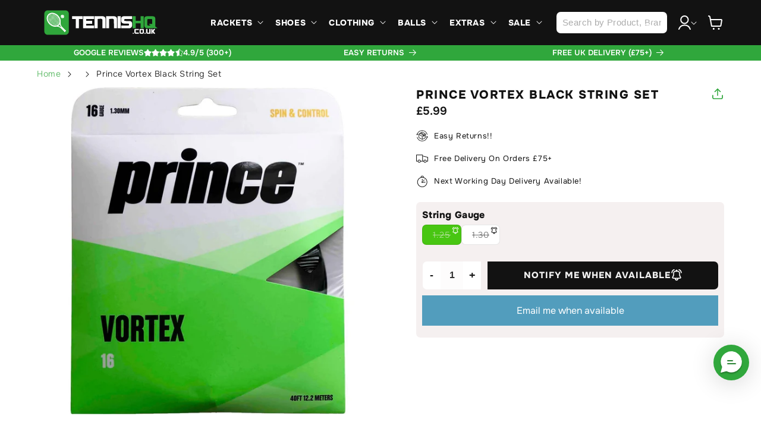

--- FILE ---
content_type: text/html; charset=utf-8
request_url: https://sapi.negate.io/script
body_size: -361
content:
cvqu+3rupCizRDKqjvDM/bIGreVHbHhNgLUaFxR7AtFZBlTRevKUGJDDD926jSzyQ1JuD725i/xNx9kyGpTDExU=

--- FILE ---
content_type: text/css
request_url: https://www.tennishq.co.uk/cdn/shop/t/12/assets/sp-main.css?v=41989850832728782971755083433
body_size: 2078
content:
*,:after,:before{--tw-border-spacing-x:0;--tw-border-spacing-y:0;--tw-translate-x:0;--tw-translate-y:0;--tw-rotate:0;--tw-skew-x:0;--tw-skew-y:0;--tw-scale-x:1;--tw-scale-y:1;--tw-pan-x: ;--tw-pan-y: ;--tw-pinch-zoom: ;--tw-scroll-snap-strictness:proximity;--tw-gradient-from-position: ;--tw-gradient-via-position: ;--tw-gradient-to-position: ;--tw-ordinal: ;--tw-slashed-zero: ;--tw-numeric-figure: ;--tw-numeric-spacing: ;--tw-numeric-fraction: ;--tw-ring-inset: ;--tw-ring-offset-width:0px;--tw-ring-offset-color:#fff;--tw-ring-color:rgba(59,130,246,.5);--tw-ring-offset-shadow:0 0 #0000;--tw-ring-shadow:0 0 #0000;--tw-shadow:0 0 #0000;--tw-shadow-colored:0 0 #0000;--tw-blur: ;--tw-brightness: ;--tw-contrast: ;--tw-grayscale: ;--tw-hue-rotate: ;--tw-invert: ;--tw-saturate: ;--tw-sepia: ;--tw-drop-shadow: ;--tw-backdrop-blur: ;--tw-backdrop-brightness: ;--tw-backdrop-contrast: ;--tw-backdrop-grayscale: ;--tw-backdrop-hue-rotate: ;--tw-backdrop-invert: ;--tw-backdrop-opacity: ;--tw-backdrop-saturate: ;--tw-backdrop-sepia: }::backdrop{--tw-border-spacing-x:0;--tw-border-spacing-y:0;--tw-translate-x:0;--tw-translate-y:0;--tw-rotate:0;--tw-skew-x:0;--tw-skew-y:0;--tw-scale-x:1;--tw-scale-y:1;--tw-pan-x: ;--tw-pan-y: ;--tw-pinch-zoom: ;--tw-scroll-snap-strictness:proximity;--tw-gradient-from-position: ;--tw-gradient-via-position: ;--tw-gradient-to-position: ;--tw-ordinal: ;--tw-slashed-zero: ;--tw-numeric-figure: ;--tw-numeric-spacing: ;--tw-numeric-fraction: ;--tw-ring-inset: ;--tw-ring-offset-width:0px;--tw-ring-offset-color:#fff;--tw-ring-color:rgba(59,130,246,.5);--tw-ring-offset-shadow:0 0 #0000;--tw-ring-shadow:0 0 #0000;--tw-shadow:0 0 #0000;--tw-shadow-colored:0 0 #0000;--tw-blur: ;--tw-brightness: ;--tw-contrast: ;--tw-grayscale: ;--tw-hue-rotate: ;--tw-invert: ;--tw-saturate: ;--tw-sepia: ;--tw-drop-shadow: ;--tw-backdrop-blur: ;--tw-backdrop-brightness: ;--tw-backdrop-contrast: ;--tw-backdrop-grayscale: ;--tw-backdrop-hue-rotate: ;--tw-backdrop-invert: ;--tw-backdrop-opacity: ;--tw-backdrop-saturate: ;--tw-backdrop-sepia: }.tw-pointer-events-none{pointer-events:none}.tw-fixed{position:fixed}.tw-absolute{position:absolute}.tw-relative{position:relative}.tw-sticky{position:sticky}.\!tw-bottom-full{bottom:100%!important}.tw-bottom-0{bottom:0}.tw-left-0{left:0}.tw-left-1\/2{left:50%}.tw-right-0{right:0}.tw-top-0{top:0}.tw-z-50{z-index:50}.tw-z-\[5\]{z-index:5}.tw-row-span-3{grid-row:span 3/span 3}.tw-m-0{margin:0}.tw-mx-4{margin-left:1rem;margin-right:1rem}.tw-mx-auto{margin-left:auto;margin-right:auto}.tw-my-4{margin-bottom:1rem;margin-top:1rem}.\!tw-mb-0{margin-bottom:0!important}.\!tw-mb-3{margin-bottom:.75rem!important}.\!tw-mb-4{margin-bottom:1rem!important}.\!tw-mt-7{margin-top:1.75rem!important}.tw-mb-0{margin-bottom:0}.tw-mb-14{margin-bottom:3.5rem}.tw-mb-2{margin-bottom:.5rem}.tw-mb-4{margin-bottom:1rem}.tw-mb-8{margin-bottom:2rem}.tw-mb-\[6px\]{margin-bottom:6px}.tw-ml-\[-2rem\]{margin-left:-2rem}.tw-ml-\[6px\]{margin-left:6px}.tw-mr-2{margin-right:.5rem}.tw-mr-3{margin-right:.75rem}.tw-mt-16{margin-top:4rem}.tw-mt-2{margin-top:.5rem}.tw-mt-6{margin-top:1.5rem}.tw-mt-8{margin-top:2rem}.tw-mt-\[-2px\]{margin-top:-2px}.tw-mt-\[0\.1rem\]{margin-top:.1rem}.tw-mt-\[20px\]{margin-top:20px}.tw-block{display:block}.tw-inline{display:inline}.\!tw-flex{display:flex!important}.tw-flex{display:flex}.tw-grid{display:grid}.\!tw-hidden{display:none!important}.tw-hidden{display:none}.tw-h-16{height:4rem}.tw-h-\[136px\]{height:136px}.tw-h-\[14px\]{height:14px}.tw-h-full{height:100%}.\!tw-max-h-\[50px\]{max-height:50px!important}.tw-max-h-\[300px\]{max-height:300px}.tw-min-h-\[16px\]{min-height:16px}.tw-min-h-\[51px\]{min-height:51px}.\!tw-w-full{width:100%!important}.tw-w-16{width:4rem}.tw-w-\[10rem\]{width:10rem}.tw-w-\[136px\]{width:136px}.tw-w-\[14px\]{width:14px}.tw-w-\[30px\]{width:30px}.tw-w-fit{width:-moz-fit-content;width:fit-content}.tw-w-full{width:100%}.\!tw-max-w-\[100\%\]{max-width:100%!important}.-tw-translate-x-1\/2{--tw-translate-x:-50%}.-tw-translate-x-1\/2,.tw-rotate-180{transform:translate(var(--tw-translate-x),var(--tw-translate-y)) rotate(var(--tw-rotate)) skewX(var(--tw-skew-x)) skewY(var(--tw-skew-y)) scaleX(var(--tw-scale-x)) scaleY(var(--tw-scale-y))}.tw-rotate-180{--tw-rotate:180deg}.tw-transform{transform:translate(var(--tw-translate-x),var(--tw-translate-y)) rotate(var(--tw-rotate)) skewX(var(--tw-skew-x)) skewY(var(--tw-skew-y)) scaleX(var(--tw-scale-x)) scaleY(var(--tw-scale-y))}.tw-cursor-pointer{cursor:pointer}.\!tw-grid-cols-1{grid-template-columns:repeat(1,minmax(0,1fr))!important}.tw-grid-cols-3{grid-template-columns:repeat(3,minmax(0,1fr))}.\!tw-grid-rows-4{grid-template-rows:repeat(4,minmax(0,1fr))!important}.tw-flex-row-reverse{flex-direction:row-reverse}.tw-flex-col{flex-direction:column}.tw-flex-wrap{flex-wrap:wrap}.tw-items-start{align-items:flex-start}.\!tw-items-end{align-items:flex-end!important}.tw-items-end{align-items:flex-end}.tw-items-center{align-items:center}.tw-justify-end{justify-content:flex-end}.tw-justify-center{justify-content:center}.\!tw-justify-between{justify-content:space-between!important}.tw-justify-between{justify-content:space-between}.tw-gap-1{gap:.25rem}.tw-gap-2{gap:.5rem}.tw-gap-3{gap:.75rem}.tw-gap-4{gap:1rem}.tw-gap-5{gap:1.25rem}.tw-gap-9{gap:2.25rem}.tw-gap-\[1rem\]{gap:1rem}.tw-space-x-8>:not([hidden])~:not([hidden]){--tw-space-x-reverse:0;margin-left:calc(2rem*(1 - var(--tw-space-x-reverse)));margin-right:calc(2rem*var(--tw-space-x-reverse))}.tw-justify-self-start{justify-self:start}.tw-overflow-hidden{overflow:hidden}.tw-overflow-clip{overflow:clip}.tw-overflow-y-scroll{overflow-y:scroll}.tw-text-nowrap{text-wrap:nowrap}.\!tw-rounded-\[7px\]{border-radius:7px!important}.tw-rounded{border-radius:var(--buttons-radius)}.tw-rounded-\[4px\]{border-radius:4px}.tw-rounded-\[50rem\]{border-radius:50rem}.tw-rounded-\[7px\]{border-radius:7px}.tw-rounded-lg{border-radius:calc(var(--buttons-radius)*2)}.\!tw-rounded-br-\[7px\]{border-bottom-right-radius:7px!important}.\!tw-rounded-tr-\[7px\]{border-top-right-radius:7px!important}.\!tw-border-0{border-width:0!important}.tw-border-0{border-width:0}.tw-border-\[1px\]{border-width:1px}.\!tw-border-l-0{border-left-width:0!important}.tw-border-b-\[1px\]{border-bottom-width:1px}.tw-border-solid{border-style:solid}.tw-border-black{--tw-border-opacity:1;border-color:rgb(0 0 0/var(--tw-border-opacity))}.tw-border-button-second{--tw-border-opacity:1;border-color:rgb(72 198 18/var(--tw-border-opacity))}.\!tw-bg-\[\#30a73c\]{--tw-bg-opacity:1!important;background-color:rgb(48 167 60/var(--tw-bg-opacity))!important}.\!tw-bg-button-second{--tw-bg-opacity:1!important;background-color:rgb(72 198 18/var(--tw-bg-opacity))!important}.\!tw-bg-transparent{background-color:transparent!important}.tw-bg-\[\#30A73C\]{--tw-bg-opacity:1;background-color:rgb(48 167 60/var(--tw-bg-opacity))}.tw-bg-\[\#595959\]{--tw-bg-opacity:1;background-color:rgb(89 89 89/var(--tw-bg-opacity))}.tw-bg-\[\#F5F0F0\],.tw-bg-background-second{--tw-bg-opacity:1;background-color:rgb(245 240 240/var(--tw-bg-opacity))}.tw-bg-black{--tw-bg-opacity:1;background-color:rgb(0 0 0/var(--tw-bg-opacity))}.tw-bg-theme-accent{background-color:var(--color-theme-accent)}.tw-bg-white{--tw-bg-opacity:1;background-color:rgb(255 255 255/var(--tw-bg-opacity))}.tw-fill-current{fill:currentColor}.\!tw-p-\[0\.6rem\]{padding:.6rem!important}.\!tw-p-\[6px\]{padding:6px!important}.tw-p-0{padding:0}.\!tw-px-0{padding-left:0!important;padding-right:0!important}.tw-px-0{padding-left:0;padding-right:0}.tw-px-2{padding-left:.5rem;padding-right:.5rem}.tw-px-4{padding-left:1rem;padding-right:1rem}.tw-px-7{padding-left:1.75rem;padding-right:1.75rem}.tw-px-8{padding-left:2rem;padding-right:2rem}.tw-px-\[0\.3rem\]{padding-left:.3rem;padding-right:.3rem}.tw-px-\[1rem\]{padding-left:1rem;padding-right:1rem}.tw-py-2{padding-bottom:.5rem;padding-top:.5rem}.tw-py-4{padding-bottom:1rem;padding-top:1rem}.tw-py-6{padding-bottom:1.5rem;padding-top:1.5rem}.tw-py-\[0\.4rem\]{padding-bottom:.4rem;padding-top:.4rem}.\!tw-pb-0{padding-bottom:0!important}.\!tw-pb-\[48px\]{padding-bottom:48px!important}.\!tw-pr-\[0\.8rem\]{padding-right:.8rem!important}.\!tw-pt-0{padding-top:0!important}.\!tw-pt-12{padding-top:3rem!important}.tw-pb-4{padding-bottom:1rem}.tw-pb-\[15px\]{padding-bottom:15px}.tw-pl-6{padding-left:1.5rem}.\!tw-text-center{text-align:center!important}.tw-text-center{text-align:center}.\!tw-text-\[10px\]{font-size:10px!important}.\!tw-text-\[16px\]{font-size:16px!important}.\!tw-text-\[18px\],.\!tw-text-lg{font-size:18px!important}.tw-text-\[1\.4rem\]{font-size:1.4rem}.tw-text-\[12px\]{font-size:12px}.tw-text-\[13px\]{font-size:13px}.tw-text-\[6px\]{font-size:6px}.tw-text-lg{font-size:18px}.tw-text-sm{font-size:12px}.tw-text-xl{font-size:20px}.\!tw-font-normal{font-weight:400!important}.tw-font-bold{font-weight:700}.tw-font-extrabold{font-weight:800}.tw-font-light{font-weight:300}.tw-font-normal{font-weight:400}.tw-uppercase{text-transform:uppercase}.tw-capitalize{text-transform:capitalize}.tw-leading-none{line-height:1}.\!tw-tracking-normal{letter-spacing:0!important}.\!tw-text-white{--tw-text-opacity:1!important;color:rgb(255 255 255/var(--tw-text-opacity))!important}.tw-text-\[\#BD173C\]{--tw-text-opacity:1;color:rgb(189 23 60/var(--tw-text-opacity))}.tw-text-black{--tw-text-opacity:1;color:rgb(0 0 0/var(--tw-text-opacity))}.tw-text-theme-accent{color:var(--color-theme-accent)}.tw-text-white{--tw-text-opacity:1;color:rgb(255 255 255/var(--tw-text-opacity))}.tw-underline{text-decoration-line:underline}.tw-no-underline{text-decoration-line:none}.\!tw-outline{outline-style:solid!important}.tw-outline{outline-style:solid}.\!tw-outline-2{outline-width:2px!important}.tw-outline-2{outline-width:2px}.\!tw-outline-\[\#48c612\]{outline-color:#48c612!important}.tw-outline-\[\#48c612\]{outline-color:#48c612}.tw-transition-all{transition-duration:.15s;transition-property:all;transition-timing-function:cubic-bezier(.4,0,.2,1)}.tw-transition-transform{transition-duration:.15s;transition-property:transform;transition-timing-function:cubic-bezier(.4,0,.2,1)}.hover\:tw-scale-125:hover{--tw-scale-x:1.25;--tw-scale-y:1.25;transform:translate(var(--tw-translate-x),var(--tw-translate-y)) rotate(var(--tw-rotate)) skewX(var(--tw-skew-x)) skewY(var(--tw-skew-y)) scaleX(var(--tw-scale-x)) scaleY(var(--tw-scale-y))}.hover\:\!tw-bg-\[\#3c6d2b\]:hover{--tw-bg-opacity:1!important;background-color:rgb(60 109 43/var(--tw-bg-opacity))!important}.hover\:tw-bg-\[\#3b3b3b\]:hover{--tw-bg-opacity:1;background-color:rgb(59 59 59/var(--tw-bg-opacity))}.hover\:\!tw-text-\[\#30A73C\]:hover{--tw-text-opacity:1!important;color:rgb(48 167 60/var(--tw-text-opacity))!important}.hover\:\!tw-text-\[\#be163d\]:hover{--tw-text-opacity:1!important;color:rgb(190 22 61/var(--tw-text-opacity))!important}.hover\:tw-text-\[\#30A73C\]:hover{--tw-text-opacity:1;color:rgb(48 167 60/var(--tw-text-opacity))}.hover\:\!tw-no-underline:hover{text-decoration-line:none!important}.hover\:tw-opacity-70:hover{opacity:.7}.tw-group:hover .group-hover\:tw-no-underline{text-decoration-line:none}@media (min-width:768px){.md\:tw-ml-\[0\]{margin-left:0}.md\:tw-mr-4{margin-right:1rem}.md\:tw-mt-16{margin-top:4rem}.md\:\!tw-block{display:block!important}.md\:tw-block{display:block}.md\:tw-inline{display:inline}.md\:tw-flex{display:flex}.md\:\!tw-hidden{display:none!important}.md\:tw-hidden{display:none}.md\:tw-w-auto{width:auto}.md\:tw-min-w-\[250px\]{min-width:250px}.md\:tw-max-w-\[60\%\]{max-width:60%}.md\:tw-flex-nowrap{flex-wrap:nowrap}.md\:tw-justify-end{justify-content:flex-end}.md\:tw-text-left{text-align:left}.md\:\!tw-text-\[20px\]{font-size:20px!important}.md\:tw-text-\[12px\]{font-size:12px}.md\:tw-text-lg{font-size:18px}}@media (min-width:990px){.lg\:tw-left-\[10px\]{left:10px}.lg\:tw-top-\[10px\]{top:10px}.lg\:tw-z-\[1\]{z-index:1}.lg\:\!tw-ml-0{margin-left:0!important}.lg\:tw-mr-10{margin-right:2.5rem}.lg\:tw-block{display:block}.lg\:tw-flex{display:flex}.lg\:tw-hidden{display:none}.lg\:tw-max-h-\[200px\]{max-height:200px}.lg\:tw-min-h-\[58px\]{min-height:58px}.lg\:tw-w-\[calc\(100\%-20px\)\]{width:calc(100% - 20px)}.lg\:tw-w-fit{width:-moz-fit-content;width:fit-content}.lg\:tw-max-w-\[95vw\]{max-width:95vw}.lg\:tw-flex-row{flex-direction:row}.lg\:tw-justify-between{justify-content:space-between}.lg\:tw-gap-\[2\.6rem\]{gap:2.6rem}.lg\:tw-gap-y-24{row-gap:6rem}.lg\:tw-bg-transparent{background-color:transparent}.lg\:tw-bg-white{--tw-bg-opacity:1;background-color:rgb(255 255 255/var(--tw-bg-opacity))}.lg\:tw-px-0{padding-left:0;padding-right:0}.lg\:tw-px-\[0\.5rem\]{padding-left:.5rem;padding-right:.5rem}.lg\:tw-px-\[3rem\]{padding-left:3rem;padding-right:3rem}.lg\:\!tw-pb-0{padding-bottom:0!important}.lg\:\!tw-pb-\[1\.6rem\]{padding-bottom:1.6rem!important}.lg\:\!tw-pr-6{padding-right:1.5rem!important}.lg\:tw-text-\[14px\]{font-size:14px}.lg\:tw-text-\[15px\]{font-size:15px}.lg\:tw-text-\[8px\]{font-size:8px}}
strong{font-weight:bold;}.rte table tr:nth-child(even) td, .rte table tr th {border: 1px solid #e4e0e0 !important;background: #f7f7f7;border-left: none !important;border-right: none !important;} .rte table tr th {background: #f4f0f0;border-top:none!important;} .rte table tr td, .rte table tr td{line-height:1.1;padding: 0.6em 0;}

--- FILE ---
content_type: text/css
request_url: https://www.tennishq.co.uk/cdn/shop/t/12/assets/section-product-info-tabs.css?v=150380038901319092791715866346
body_size: 866
content:
.product-description .description-overflow-container .show-more{align-items:center;background:linear-gradient(to bottom,rgba(var(--color-background),0) 0,rgba(var(--color-background),.8) 12%,rgba(var(--color-background),.9) 34%,rgba(var(--color-background),.96) 57%,rgba(var(--color-background),1) 73%);bottom:0;display:flex;height:90px;justify-content:center;left:0;padding-bottom:30px;position:absolute;text-align:center;width:100%}.product-description .description-overflow-container .show-more a{display:none;margin:51px auto 0;padding:5px 57px}.read-more-collection{color:var(--color-theme-accent);text-decoration:none}@media screen and (min-width:860px){.product-description .description-overflow-container .show-more{display:none}}@media screen and (max-width:859px){.product-description .description-overflow-container{max-height:650px;overflow:hidden;padding-bottom:100px;position:relative;width:100%}.product-description .description-overflow-container.open .description-overflow-container--inner{padding-bottom:125px}.product-description .description-overflow-container .show-more a.show{display:inline-block}}.rte table.shipping-table{display:table}.tab-section{display:inline-block;margin:0 auto;overflow-x:clip;width:100%}@media screen and (min-width:640px){.tab-section{display:flex;justify-content:center;max-width:1500px;padding-left:30px;padding-right:30px}}ul.tabs{border-bottom:2px solid rgba(var(--color-foreground),1);display:flex;list-style:none;margin:0 auto;max-width:var(--page-width);padding:0;width:100%}ul.product-info-tabs{max-width:100%;min-width:100%}.product-description .tabs li{font-size:14px}@media screen and (min-width:998px){.product-description .tabs li{font-size:17px}}ul.tabs li{cursor:pointer;display:block;flex:1 1 auto;float:left;font-family:var(--font-header);font-size:1.125rem;font-weight:700;line-height:1.3;margin:0;opacity:.9;padding:25px 21px 10px;position:relative;text-align:center;text-transform:uppercase;transition:all .2s ease-in-out}ul.tabs li:hover{opacity:1}ul.tabs li.active{display:block;opacity:1;position:relative}ul.tabs li.active:after{background-color:var(--color-theme-accent);bottom:-2px;content:"";height:2px;left:0;position:absolute;right:0;top:auto;width:100%}@media screen and (min-width:640px){ul.tabs li.active{color:var(--color-theme-accent)}}.tab_container{clear:both;float:left;margin:15px 0 0;width:100%}.tab_content{display:none;margin:0;padding:20px 30px}.tab_drawer_heading{display:none}@media screen and (max-width:639px){.tab_content,.tab_drawer_heading{padding-left:15px;padding-right:15px}ul.tabs{display:none}.tab_drawer_heading{cursor:pointer;display:block;font-size:18px;margin:0;padding-bottom:18px;padding-top:18px;-webkit-touch-callout:none;position:relative;text-transform:uppercase;-webkit-user-select:none;-moz-user-select:none;user-select:none}.tab_drawer_heading:not(:first-child){border-top:1px solid rgba(var(--color-foreground),.3)}}.collapsible-trigger__icon{display:block;height:12px;position:absolute;right:10px;top:50%;transform:translateY(-50%);width:12px}.collapsible-trigger__icon .icon{display:block;height:12px;transition:all .1s ease-in;width:12px}.collapsible-trigger.is-open>.collapsible-trigger__icon>.icon-chevron-down{transform:rotate(-180deg)}.product-description{margin:0;width:-webkit-fill-available}@media screen and (min-width:1024px){.product-description .rte{display:flex}.description-subsection{flex:1 1 auto;width:50%}.description-subsection:first-of-type{margin-right:25px}}table.spec-table{border-collapse:collapse;border-radius:var(--buttons-radius);display:table;margin-bottom:0;max-width:100%;text-transform:uppercase;white-space:normal!important;width:100%}table.spec-table table th,table.spec-table td{border:none;line-height:1.3;padding:10px}table.spec-table td.prop{width:50%}table.spec-table tr:nth-child(2n){background-color:#fff}table.spec-table td.prop{font-weight:700}.product-details-usp{margin:10px auto 0;max-width:1400px;text-align:center}@media screen and (min-width:1280px){.product-details-usp{border-top:1px solid rgba(var(--color-foreground),.3)}}.product-details-usp ul{display:flex;margin-bottom:0;padding:0}.product-details-usp ul li{display:inline-block;flex:1 1 auto;list-style:none;margin:5px}.product-details-usp ul li a{color:#000;font-size:1.125rem;opacity:1;text-decoration:none;text-transform:uppercase}.product-details-usp ul li a:hover,.product-details-usp ul li a:hover p{opacity:.6}.product-details-usp ul li.rest-of-world,.product-details-usp ul li.uk-only{display:none}.product-details-usp ul li.buy-now img,.product-details-usp ul li.easy-returns img,.product-details-usp ul li.price-promise img,.product-details-usp ul li.rest-of-world img,.product-details-usp ul li.service-promise img,.product-details-usp ul li.uk-only img{margin-bottom:0;max-width:50px}.product-details-usp ul li.buy-now a p,.product-details-usp ul li.easy-returns a p,.product-details-usp ul li.price-promise a p,.product-details-usp ul li.rest-of-world a p,.product-details-usp ul li.service-promise a p,.product-details-usp ul li.uk-only a p{font-size:12px;margin-bottom:0}@media screen and (min-width:720px){.product-details-usp ul li.buy-now img,.product-details-usp ul li.easy-returns img,.product-details-usp ul li.price-promise img,.product-details-usp ul li.rest-of-world img,.product-details-usp ul li.service-promise img,.product-details-usp ul li.uk-only img{max-width:50px}.product-details-usp ul li.buy-now a p,.product-details-usp ul li.easy-returns a p,.product-details-usp ul li.price-promise a p,.product-details-usp ul li.rest-of-world a p,.product-details-usp ul li.service-promise a p,.product-details-usp ul li.uk-only a p{font-size:18px;margin-bottom:0}}.form-field-input{background-color:#fff;border:1px solid #ddd;border-radius:8px;color:rgba(var(--color-foreground),1);font-family:var(--font-body);font-size:12px;font-style:normal;font-weight:400;line-height:1.15;margin:0;overflow:visible;padding:20px 10px 6px;transition:all 125ms cubic-bezier(.4,0,.2,1);width:100%;z-index:1}.form-field-title{color:rgba(var(--color-foreground),.5);font-size:12px;left:12px;line-height:1;pointer-events:none;position:absolute;top:16px;transition:125ms;transition-delay:125ms;transition-timing-function:cubic-bezier(0,0,.2,1);z-index:2}.contact-page-content .form-field{margin-bottom:20px;position:relative}.form-fields-columns .form-field{float:left;margin-left:10px;margin-right:10px;width:calc(100% - 20px)}@media screen and (min-width:720px){.contact-page-content .form-fields-columns{margin-bottom:-18px}.form-fields-columns{margin-left:-10px;margin-right:-10px}.form-fields-columns .form-field--half{width:calc(50% - 20px)}}.description-subsection .contact-page-content{margin-bottom:20px;margin-top:10px}.contact-page-content{max-width:680px}.button-primary{background-color:var(--color-theme-accent);border:1px solid var(--color-theme-accent);border-radius:calc(var(--buttons-radius)*2);color:#fff!important;font-weight:600;text-transform:uppercase;width:100%}.button-primary:hover{filter:brightness(.85);text-decoration:none!important}.contact-page-content .contact-form-button{font-size:var(--font-size-button-medium);letter-spacing:0;padding:14px 18px;text-transform:none}.small_tc{border-top:1px solid #e8e8e1;font-size:11px;padding:5px 20px!important}table.spec-table td.details{font-weight:400}

--- FILE ---
content_type: text/css
request_url: https://www.tennishq.co.uk/cdn/shop/t/12/assets/template-collection.css?v=158221893676717307041759229742
body_size: 593
content:
@media screen and (max-width: 749px){.collection .grid__item:only-child{flex:0 0 100%;max-width:100%}}@media screen and (max-width: 989px){.collection .slider.slider--tablet{margin-bottom:1.5rem}}.collection .loading-overlay{position:absolute;z-index:1;width:1.8rem}@media screen and (max-width: 749px){.collection .loading-overlay{top:0;right:0}}@media screen and (min-width: 750px){.collection .loading-overlay{left:0}}.collection .loading-overlay{top:0;right:0;bottom:0;left:0;display:none;width:100%;padding:0 1.5rem;opacity:.7}@media screen and (min-width: 750px){.collection .loading-overlay{padding-left:5rem;padding-right:5rem}}.collection.loading .loading-overlay{display:block}.collection--empty .title-wrapper{margin-top:10rem;margin-bottom:15rem}@media screen and (max-width: 989px){.collection .slider--tablet.product-grid{scroll-padding-left:1.5rem}}.collection__description>*{margin:0}.collection__title.title-wrapper{margin-bottom:2.5rem}.collection__title .title:not(:only-child){margin-bottom:1rem}@media screen and (min-width: 990px){.collection__title--desktop-slider .title{margin-bottom:2.5rem}.collection__title.title-wrapper--self-padded-tablet-down{padding:0 5rem}.collection--full-width slider-component:not(.slider-component-desktop){padding:0 1.5rem;max-width:none}}.collection__view-all a:not(.link){margin-top:1rem}.collection--description li{list-style-position:outside}.collection--description li p{margin:0!important;padding:0!important}div#gf-controls-container{position:sticky;top:0;z-index:888;padding:10px;background:#fff;width:calc(100% + 20px);margin:20px 10px 20px -10px}@media (min-width:768px){div#gf-controls-container{display:none!important}.gf-summary,.gf-filter-selection{display:none}}.gf-filter-selection .sort-by,.gf-refine-toggle-mobile,.gf-form-button-group button{border-radius:9px;border:1px solid #000!important;background-color:#fff!important;font-size:13px;line-height:1}.gf-refine-toggle-mobile span,span#gf-mobile-refine-toggle,.gf-filter-selection .sort-by,.gf-refine-toggle-mobile,.gf-form-button-group button{color:#000;font-weight:700;text-transform:uppercase;font-size:13px;line-height:1;padding-left:8px}#gf-controls-container .globo-selected-items-wrapper .selected-item>a,.gf-top_one #gf-tree .globo-selected-items-wrapper .selected-item>a,#gf-controls-container .globo-selected-items-wrapper .selected-item>button,.gf-top_one #gf-tree .globo-selected-items-wrapper .selected-item>button{border-radius:20px;padding:.3rem .6rem}#gf-controls-container .globo-selected-items-wrapper .globo-selected-items span.selected-item strong,.gf-top_one #gf-tree .globo-selected-items-wrapper .globo-selected-items span.selected-item strong,#gf-controls-container .globo-selected-items-wrapper .globo-selected-items span.selected-item .hidden-xs,.gf-top_one #gf-tree .globo-selected-items-wrapper .globo-selected-items span.selected-item .hidden-xs{font-weight:700;font-size:11px;text-transform:uppercase}#gf-controls-container .globo-selected-items-wrapper .globo-selected-items span.selected-item .hidden-xs,.gf-top_one #gf-tree .globo-selected-items-wrapper .globo-selected-items span.selected-item .hidden-xs{font-weight:100}#gf-controls-container .globo-selected-items-wrapper .selected-item>a.clear-refinements,.gf-top_one #gf-tree .globo-selected-items-wrapper .selected-item>a.clear-refinements{background:#000;border-radius:20px;font-size:11px!important;text-transform:uppercase!important;padding:.3rem .6rem;font-weight:700!important;border:none!important}#gf-controls-container .globo-selected-items-wrapper .selected-item>a.clear-refinements:hover,.gf-top_one #gf-tree .globo-selected-items-wrapper .selected-item>a.clear-refinements:hover{background:#c0191a}.gf-block-title h3,.gf-block-title .h3,.gf-form-input-inner label{color:#000!important}body>#gf-tree .gf-filter-header,body>#gf-tree .gf-filter-header path{background:#c0191a;color:#fff;fill:#fff}body>#gf-tree .gf-option-block,body>#gf-tree .globo-selected-items-wrapper>.globo-selected-items{border-color:#000}a.gf-clear{background:#000;color:#fff!important;padding:.3rem .8rem;border-radius:15px;font-size:10px!important;text-transform:uppercase!important;font-weight:700!important}.gf-block-title{align-items:center!important}ul.gf-option-box li{margin:10px}body>#gf-tree .gf-filter-footer button{background:#48c612;border:none;border-radius:8px;color:#fff}.gf-Checkbox,.gf-RadioButton{border-color:#000;border-radius:4px;border-width:2px}.noUi-pips.noUi-pips-horizontal{display:none!important}#gf-tree .noUi-target{margin-bottom:20px}.gf-range-inputs input[type=text]{border:1px solid #000;border-radius:20px;padding:11px 15px;font-weight:700}#gf-tree .noUi-handle{border:none;background:#000;box-shadow:none!important}#gf-tree .noUi-connect{background:#ebebeb!important}.gf-option-block-swatch a>span:not(.gf-option-value,.gf-label),.gf-option-block-swatch-text a>span:not(.gf-option-value,.gf-label),.gf-option-block-swatch button>span:not(.gf-option-value,.gf-label),.gf-option-block-swatch-text button>span:not(.gf-option-value,.gf-label){border:2px solid #fff;box-shadow:1px 2px 4px #bab2b2}.gf-option-block-swatch button.checked>span:not(.gf-option-value,.gf-label){border:2px solid #000}@media (max-width:767px){#gf-controls-container .globo-selected-items,.gf-top_one #gf-tree .globo-selected-items{margin-bottom:0!important}}@media only screen and (min-width: 767px){.gf-top_one #gf-tree{margin-top:25px;position:sticky;top:0;background:#fff}.gf-top_one .gf-option-block .gf-block-title .h3,.gf-top_one .gf-option-block .gf-block-title h3,.gf-top_one .gf-block-content,.gf-top_one #gf-tree .sort-by,.gf-top_one .gf-filter-contents:not(.gf-grid--4-col) .gf-option-block .gf-block-title .h3,.gf-top_one .gf-filter-contents:not(.gf-grid--4-col) .gf-option-block .gf-block-title h3{border-radius:10px;border-color:#000;padding:10px}.gf-top_one #gf-tree .sort-by label span{font-weight:700;margin-left:5px}.globo-dropdown-custom__options{border:1px solid #000;border-radius:10px;min-width:100%;font-weight:700}.gf-top_one #gf-tree .sort-by.active{background:#fff}.gf-top_one #gf-tree .sort-by label{height:22px;line-height:22px}.sort-by:before{top:0}select.sortby-select{margin-right:10px}}.card-information .price,.card__heading a{text-align:center}.facets-vertical-sort{display:none!important}.globo-selected-items span.selected-item{align-items:center}#gf_pagination_wrap .pagination>span.current,#gf_pagination_wrap .pagination>span.deco,#gf_pagination_wrap .pagination>span>a{font-size:20px!important}
/*# sourceMappingURL=/cdn/shop/t/12/assets/template-collection.css.map?v=158221893676717307041759229742 */


--- FILE ---
content_type: text/css
request_url: https://www.tennishq.co.uk/cdn/shop/t/12/assets/section-footer.css?v=44663527900420497431714402197
body_size: 1268
content:
.footer{border-top:.1rem solid rgba(var(--color-foreground),.08)}.footer:not(.color-background-1){border-top:none}.footer__content-top,.footer_content-outer{padding-bottom:5rem;display:block}.footer_content-outer .footer-middle{display:flex;justify-content:space-between;font-weight:700;text-transform:uppercase;text-align:center}.footer_content-outer .footer-middle .footer-middle__img-wrapper{background:#fff;padding:20px;border-radius:50%;display:flex;align-items:center;justify-content:center;width:10rem;height:10rem;margin:10px auto}.footer_content-outer .footer-middle .footer-middle__img-wrapper img{height:5rem;width:5rem;object-fit:contain}.footer_content-outer .footer-middle p{margin:0}.footer_content-outer{background-color:#242424;padding-top:5rem}@media screen and (max-width: 899px){.footer .grid{display:flex;flex-direction:column-reverse}.footer-block.grid__item{padding:0;margin:1rem;width:100%}.footer-block.grid__item--text{margin-top:0;width:fit-content}.footer_content-outer{padding-bottom:3rem;padding-left:calc(4rem / var(--font-body-scale));padding-right:calc(4rem / var(--font-body-scale))}.footer__content-top{padding-left:0;padding-right:0;padding-bottom:0}.footer_content-outer .footer-middle{flex-wrap:wrap}.footer_content-outer .footer-middle div{width:50%;text-align:center}.footer_content-outer{padding-top:3rem}}@media screen and (min-width: 900px){.footer__content-top .grid,.footer_content-outer .grid{row-gap:6rem;margin-bottom:0}}.footer__content-bottom{border-top:solid .1rem rgba(var(--color-foreground),.08);padding-top:3rem}.footer__content-bottom:only-child{border-top:0}.footer__content-bottom-wrapper{display:flex;width:100%}@media screen and (max-width: 899px){.footer__content-bottom{flex-wrap:wrap;padding-top:0;padding-left:0;padding-right:0;row-gap:1.5rem}.footer__content-bottom-wrapper{flex-wrap:wrap;row-gap:1.5rem;justify-content:center}}.footer__localization:empty+.footer__column--info{align-items:flex-start}@media screen and (max-width: 899px){.footer__localization:empty+.footer__column--info{align-items:center}.footer__localization:empty+.footer__column{padding-top:1.5rem}}.footer__column{width:100%;align-items:flex-end}.footer__column--info{display:flex;flex-direction:column;justify-content:center;align-items:center;padding-left:2rem;padding-right:2rem}@media screen and (min-width: 900px){.footer__column--info{padding-left:0;padding-right:0;flex-direction:row;align-items:flex-start;justify-content:space-between}}.footer-block:only-child:last-child{text-align:center;max-width:76rem;margin:0 auto}@media screen and (min-width: 900px){.footer-block{display:block;margin-top:0}}.footer-block:empty{display:none}.footer-block--newsletter{display:flex;align-items:flex-end;margin-top:3rem;gap:1rem}.footer-block--newsletter:only-child{margin-top:0}@media screen and (max-width: 899px){.footer-block.footer-block--menu:only-child{text-align:left}}@media screen and (min-width: 900px){.footer-block--newsletter{flex-wrap:nowrap;justify-content:center}}.footer-block__heading{margin-bottom:0rem;margin-top:0;font-size:calc(var(--font-heading-scale) * 1.6rem)}@media screen and (min-width: 990px){.footer-block__heading{font-size:calc(var(--font-heading-scale) * 1.8rem)}}.footer__list-social:empty,.footer-block--newsletter:empty{display:none}.footer__follow-on-shop{display:flex;text-align:center}.footer__list-social.list-social:only-child{justify-content:center}.footer-block__newsletter{text-align:center;flex-grow:1}.newsletter-form__field-wrapper{max-width:36rem}@media screen and (min-width: 900px){.footer-block__newsletter:not(:only-child){text-align:left;margin-right:auto}.footer-block__newsletter:not(:only-child) .footer__newsletter{justify-content:flex-start;margin:0}.footer-block__newsletter:not(:only-child) .newsletter-form__message--success{left:auto}.footer__follow-on-shop{margin-bottom:.4rem}.footer__follow-on-shop:first-child:not(:last-child){justify-content:flex-start;margin-right:auto;text-align:left}.footer__follow-on-shop:not(:first-child):not(:last-child){justify-content:flex-end;text-align:right}}@media screen and (max-width: 899px){.footer-block--newsletter{display:flex;flex-direction:column;flex:1 1 100%;align-items:center;gap:3rem}.footer__list-social.list-social,.footer__follow-on-shop,.footer-block__newsletter{display:flex;justify-content:center}.footer-block__newsletter{flex-direction:column}}@media screen and (min-width: 900px){.footer-block__newsletter+.footer__list-social{margin-top:0}}.footer__localization{display:flex;flex-direction:row;justify-content:center;align-content:center;flex-wrap:wrap;padding:1rem 1rem 0}.footer__localization:empty{display:none}.footer__localization h2{margin:1rem 1rem .5rem;color:rgba(var(--color-foreground),.75)}@media screen and (min-width: 900px){.footer__localization{padding:.4rem 0;justify-content:flex-start}.footer__localization h2{margin:1rem 0 0}}@media screen and (max-width: 989px){.footer__localization noscript{width:100%}}@media screen and (min-width: 900px){.footer__payment{margin-top:1.5rem}}.footer__content-bottom-wrapper--center{justify-content:center}.footer__copyright{text-align:center;margin-top:1.5rem}.footer__copyright a{color:#fff}.footer__copyright .important-links{display:flex;justify-content:space-around}@media screen and (min-width: 900px){.footer__content-bottom-wrapper:not(.footer__content-bottom-wrapper--center) .footer__copyright{text-align:left}}@keyframes appear-down{0%{opacity:0;margin-top:-1rem}to{opacity:1;margin-top:0}}.footer-block__details-content a{color:#fff!important}@media screen and (min-width: 900px){.footer-block__details-content{margin-bottom:0}.footer-block__details-content>p,.footer-block__details-content>li{padding:0}.footer-block:only-child li{display:inline}.footer-block__details-content>li:not(:last-child){margin-right:1.5rem}}.footer-block__details-content .list-menu__item--link,.copyright__content a{color:var(--color-foreground)}.footer-block__details-content .list-menu__item--active{transition:text-decoration-thickness var(--duration-short) ease;color:rgb(var(--color-foreground))}@media screen and (min-width: 900px){.footer-block__details-content .list-menu__item--link:hover,.copyright__content a:hover{color:#30a73c!important;text-decoration:none;text-underline-offset:.3rem}.footer-block__details-content .list-menu__item--active:hover{text-decoration-thickness:.2rem}}.footer-block__details-content a:hover{text-decoration:none;color:#30a73c!important}@media screen and (max-width: 989px){.footer-block__details-content .list-menu__item--link{padding-top:1rem;padding-bottom:1rem}.footer-block__details-content .list-menu__item--link:first-of-type{padding-top:0}}@media screen and (min-width: 900px){.footer-block__details-content .list-menu__item--link{display:inline-block;font-size:1.4rem}.footer-block__details-content>:first-child .list-menu__item--link{padding-top:0}}.footer-block-image{display:flex}.footer-block-image.left{justify-content:flex-start}.footer-block-image.center{justify-content:center}.footer-block-image.right{justify-content:flex-end}@media screen and (max-width: 899px){.footer-block-image,.footer-block-image.left,.footer-block-image.center,.footer-block-image.right{justify-content:center}}.footer-block__image-wrapper{margin-bottom:2rem;overflow:hidden!important}.footer-block__image-wrapper img{display:block;height:auto;max-width:100%}.footer-block__brand-info{text-align:left}.footer-block:only-child .footer-block__brand-info{text-align:center}.footer-block:only-child>.footer-block__brand-info>.footer-block__image-wrapper{margin-left:auto;margin-right:auto}.footer-block-image>img,.footer-block__brand-info>img{height:auto}.footer-block:only-child .footer-block__brand-info .footer__list-social.list-social{justify-content:center}.footer-block__brand-info .footer__list-social.list-social{justify-content:flex-start;margin-left:-1.3rem;margin-right:-1.3rem}.footer-block__details-content .placeholder-svg{max-width:20rem}.copyright__content{font-size:1.1rem}.copyright__content a{color:currentColor;text-decoration:none}.policies{display:block;text-align:left}.policies li{display:inline-flex;justify-content:center;align-items:center;padding:1rem 1rem 1rem 0}.policies li a{display:block;font-weight:700}@keyframes animateLocalization{0%{opacity:0;transform:translateY(0)}to{opacity:1;transform:translateY(-1rem)}}@supports not (inset: 10px){@media screen and (max-width: 899px){.footer .grid{margin-left:0}}@media screen and (min-width: 900px){.footer__content-top .grid{margin-left:-3rem}.footer__content-top .grid__item{padding-left:3rem}}}.footer-block__details-content ul{list-style:none;padding-left:0}.footer-block__details-content ul li{display:flex}.footer-block__details-content ul li a{color:#fff;display:flex;align-items:center}.footer-block__details-content ul li a svg{fill:#fff;width:15px;height:15px;margin-right:10px}.footer .accordian__item__question__icon{display:none}@media screen and (max-width: 899px){.policies{text-align:center}.footer .accordian{--spacing: 20px;--color-primary: #7FB685;--border-radius: 5px;--size-question: 20px;background:#f7f7f7;font-family:Helvetica;max-width:899px}.footer .accordian__item__question{display:flex;align-items:center;padding:calc(var(--spacing) / 2) var(--spacing);background-color:var(--color-primary);color:#fff;border-radius:var(--border-radius);font-size:var(--size-question);padding:2rem}.footer .accordian__item__question h3{margin:0}.footer .accordian__item__question__icon{margin-left:auto;font-size:calc(var(--size-question) * 2);display:block}.footer .accordian__item__question__icon svg{width:15px;height:15px}.footer .accordian__item__answer{max-height:0;overflow:hidden;transition:max-height .5s ease-in-out;padding:0 2rem}.footer .accordian__item__answer__wrapper{padding:var(--spacing)}.footer-block.grid__item--image,.footer-block.grid__item--text .footer-block__heading,.footer-block.grid__item--text p{display:none}.grid__item--text{order:4}.grid__item--link_list:nth-of-type(1){order:2}.grid__item--link_list:nth-of-type(2){order:1}.footer-block.grid__item--link_list{border-bottom:2px solid #242424;margin:0}.grid__item--link_list:nth-of-type(3){border-bottom:none}.footer-block__details-content ul{padding:0 2rem}}.approved-retailer-logos-wrapper{text-align:right}.approved-retailer-logos-wrapper h5{margin:1rem 0}.approved-retailer-logos-wrapper .approved-retailer-logos{display:flex;justify-content:flex-end;flex-wrap:wrap}.approved-retailer-logos-wrapper .approved-retailer-logos div{margin:5px}.approved-retailer-logos-wrapper .approved-retailer-logos img{max-height:30px}@media screen and (max-width: 899px){.approved-retailer-logos-wrapper{text-align:center}.approved-retailer-logos-wrapper .approved-retailer-logos{justify-content:center}}
/*# sourceMappingURL=/cdn/shop/t/12/assets/section-footer.css.map?v=44663527900420497431714402197 */


--- FILE ---
content_type: image/svg+xml
request_url: https://www.tennishq.co.uk/cdn/shop/files/PHQ_white_Logo.svg?v=1753657410&width=150
body_size: 24500
content:
<svg height="714" width="2200" xmlns="http://www.w3.org/2000/svg" version="1.1">
<path transform="translate(113.46101379394531,25.868572235107422)" fill="#F79502" d="M0 0 C0.84185044 -0.00205263 1.68370087 -0.00410527 2.55106193 -0.0062201 C5.3788385 -0.01188545 8.20656629 -0.01043342 11.03434753 -0.00901413 C13.07957452 -0.01159804 15.124801 -0.01461127 17.17002678 -0.01801753 C22.79602679 -0.02608789 28.42201405 -0.02787713 34.04801917 -0.028615 C40.1136813 -0.03046551 46.17933681 -0.03801288 52.24499512 -0.04475021 C66.20353417 -0.05904314 80.16207011 -0.06486035 94.12061464 -0.06944216 C101.0210437 -0.07177915 107.92147193 -0.07538193 114.82190034 -0.07913754 C138.45082056 -0.09197284 162.07974031 -0.10269161 185.70866394 -0.10614014 C187.19166414 -0.10636177 188.67466434 -0.10658355 190.15766454 -0.10680549 C191.64421415 -0.10702613 193.13076377 -0.10724661 194.61731339 -0.10746694 C197.59950511 -0.10790948 200.58169683 -0.1083566 203.56388855 -0.10880661 C204.30329742 -0.108916 205.0427063 -0.10902539 205.8045215 -0.1091381 C229.77197953 -0.11276754 253.73940729 -0.12868345 277.70685373 -0.15199697 C303.05670101 -0.17661001 328.406531 -0.19031368 353.75639057 -0.19150805 C356.54088657 -0.1916795 359.32538255 -0.19189493 362.10987854 -0.19214249 C362.7954814 -0.19219826 363.48108427 -0.19225402 364.18746298 -0.19231148 C375.20662412 -0.1934607 386.22575414 -0.20447179 397.24490478 -0.21902954 C408.32775477 -0.23341787 419.41057336 -0.2363665 430.49343234 -0.22858956 C436.49408711 -0.22468553 442.49463743 -0.22560073 448.49527931 -0.23964691 C453.99405677 -0.2524004 459.49265147 -0.25117544 464.99142873 -0.2390562 C466.97533636 -0.23710172 468.95925699 -0.24016605 470.94314635 -0.24890056 C497.76297769 -0.35945666 521.08972193 6.96140252 541.08927917 25.6905098 C553.46860247 37.99478162 562.56781992 54.15623509 566.53898621 71.13142776 C566.70455446 71.72739665 566.87012271 72.32336553 567.04070818 72.93739408 C569.29149176 82.12336579 568.82279292 91.54527721 568.80641174 100.93576431 C568.81015082 102.96580739 568.81475337 104.99584902 568.82014239 107.02588838 C568.83235605 112.59146691 568.83211383 118.15698525 568.82975364 123.72257411 C568.82934505 129.73028732 568.84038865 135.73798134 568.84986877 141.74568558 C568.86647123 153.5117099 568.87200394 165.27771922 568.87309353 177.0437528 C568.87401365 186.61049629 568.8781357 196.1772333 568.88449478 205.74397469 C568.88628996 208.50070442 568.88806959 211.25743416 568.88984454 214.01416391 C568.89050768 215.0422552 568.89050768 215.0422552 568.89118422 216.09111602 C568.90348855 235.36393967 568.91138578 254.63676107 568.91049767 273.90958881 C568.91046651 274.63585005 568.91043535 275.36211128 568.91040325 276.11038043 C568.91023704 279.7911156 568.91003896 283.47185077 568.90983383 287.15258593 C568.909774 288.24903418 568.909774 288.24903418 568.90971295 289.36763291 C568.90963208 290.84582348 568.90954848 292.32401405 568.90946217 293.80220463 C568.90823721 316.79014481 568.9232414 339.77802595 568.9506073 362.76594925 C568.98136372 388.61243255 568.99853761 414.45887706 568.99668086 440.30537981 C568.9965316 443.06431003 568.99643418 445.82324026 568.99637222 448.58217049 C568.99633726 449.60109347 568.99633726 449.60109347 568.99630159 450.64060077 C568.99624018 461.54737799 569.00898362 472.45410374 569.02623675 483.36086568 C569.04323441 494.33351094 569.04479331 505.30609066 569.03201811 516.27874339 C569.02549921 522.21704306 569.02533245 528.15515721 569.04272461 534.0934391 C569.05850794 539.53860392 569.05553795 544.98343694 569.03815635 550.42859393 C569.03509801 552.38955505 569.03867438 554.35054127 569.0498765 556.31147278 C569.20443177 585.30639573 560.13481748 610.27402258 539.53898621 631.13142776 C523.82746034 645.79844709 502.62114904 655.30666227 481.0523243 655.26564884 C480.2076963 655.26800107 479.36306831 655.2703533 478.49284554 655.27277681 C475.65560254 655.27944687 472.81840556 655.27900919 469.9811554 655.27859879 C467.92910406 655.28189866 465.87705337 655.28562448 463.8250035 655.28974026 C458.18006312 655.29975446 452.53513337 655.30347613 446.89018536 655.30612957 C440.80403377 655.31003437 434.7178906 655.31961262 428.63174438 655.32834244 C414.62519921 655.34716831 400.61865485 655.35736244 386.61210069 655.36580312 C379.68709325 655.3700122 372.76208667 655.37523388 365.83707995 655.38048765 C342.12159862 655.39837761 318.40611703 655.41337213 294.69062996 655.42080784 C293.20214279 655.42128259 291.71365563 655.42175848 290.22516846 655.4222355 C289.48702849 655.42247188 288.74888852 655.42270825 287.98838067 655.42295179 C284.24873876 655.42415296 280.50909686 655.42536842 276.76945496 655.42659378 C276.02731791 655.42683393 275.28518087 655.42707408 274.52055483 655.42732151 C250.47006305 655.43521074 226.41962065 655.45863494 202.36915042 655.49114972 C176.92870675 655.52548072 151.48829195 655.54516205 126.04782474 655.54845208 C123.25262061 655.5488696 120.45741649 655.54934916 117.66221237 655.54987526 C116.62986089 655.55006005 116.62986089 655.55006005 115.57665383 655.55024857 C104.52068223 655.55257663 93.46476815 655.56821461 82.40881701 655.58871711 C71.28560076 655.60901631 60.16243844 655.6141008 49.03920324 655.60494647 C43.01801658 655.60040597 36.99701595 655.60227382 30.97585487 655.62170792 C25.45595635 655.63936978 19.93637916 655.6383171 14.41647707 655.62281062 C12.42714815 655.62043916 10.43779679 655.6247339 8.44850208 655.63663927 C-18.67153027 655.78879815 -42.09818475 647.47210109 -61.71101379 628.44392776 C-81.70823204 608.1333252 -88.10615699 583.03682831 -87.96894836 555.33345413 C-87.97356684 553.2808677 -87.97992607 551.22828459 -87.98785734 549.17570829 C-88.00444366 543.58026394 -87.99635324 537.98509501 -87.98391247 532.38965011 C-87.97482023 526.33774248 -87.98885232 520.28588049 -87.99983215 514.23398209 C-88.01655392 503.07888243 -88.01515729 491.92385794 -88.00418628 480.76875784 C-87.99409933 470.46116662 -87.99150873 460.15360725 -87.99627686 449.84601212 C-87.9965824 449.16063346 -87.99688794 448.47525481 -87.99720274 447.7691071 C-87.99844822 444.98649771 -87.99972183 442.20388834 -88.00104179 439.42127898 C-88.01326074 413.35132193 -88.00221106 387.28142018 -87.9806542 361.21147167 C-87.96167367 338.08140788 -87.96337226 314.95143219 -87.98249817 291.82136917 C-88.00394556 265.79720411 -88.01239396 239.77308787 -88.00004911 213.7489152 C-87.99876636 210.97155795 -87.997515 208.19420068 -87.99627686 205.41684341 C-87.99596055 204.73305432 -87.99564424 204.04926523 -87.99531834 203.34475526 C-87.99078035 193.04702437 -87.99606728 182.74932891 -88.00619507 172.45160294 C-88.01766099 160.73531783 -88.01432868 149.01911652 -87.99307209 137.30284059 C-87.98259139 131.33007055 -87.978389 125.35747886 -87.9916687 119.38471031 C-88.00366015 113.9083565 -87.99691932 108.43234497 -87.97575849 102.95602185 C-87.97132092 100.98383483 -87.97349394 99.0116184 -87.98326164 97.03945059 C-88.10883428 69.55962274 -80.24256824 45.84625304 -60.77351379 25.88142776 C-44.64978854 9.96466831 -22.81081727 -0.05190754 0 0 Z"></path>
<path transform="translate(299,100)" fill="#FEFEFC" d="M0 0 C1.34486786 0.21987974 2.68990944 0.43870073 4.03515625 0.65625 C28.21052882 4.92697828 51.56270442 16.19282852 71 31 C72.39798828 32.03640625 72.39798828 32.03640625 73.82421875 33.09375 C88.28995002 44.33766668 100.62604522 57.95797737 111 73 C111.65097656 73.91652344 112.30195313 74.83304687 112.97265625 75.77734375 C126.98902687 96.49858415 134.60743362 121.32280734 138.7265625 145.77441406 C142.00874144 165.01914882 146.43848097 184.08575967 150.58651733 203.15957642 C152.83974102 213.52746361 155.01640073 223.90444639 157.06665039 234.31469727 C158.9724377 243.95411424 160.97778846 253.5719511 163 263.1875 C163.17415436 264.01566223 163.34830872 264.84382446 163.52774048 265.69708252 C165.68419776 275.934951 167.9088449 286.15179481 170.27514648 296.34350586 C172.07664991 304.16985936 173.63735643 312.03974945 175.18505859 319.91967773 C176.61579054 327.1778163 178.15539011 334.40306892 179.83227539 341.60839844 C180.4921597 344.4817665 181 347.03964218 181 350 C181.58193115 350.09224854 182.1638623 350.18449707 182.76342773 350.27954102 C185.54150481 351.174433 186.76325034 352.43462074 188.78515625 354.52734375 C189.48060547 355.23697266 190.17605469 355.94660156 190.89257812 356.67773438 C191.60865234 357.42345703 192.32472656 358.16917969 193.0625 358.9375 C194.48868019 360.40709122 195.91697991 361.87462926 197.34765625 363.33984375 C197.97679932 363.99331787 198.60594238 364.64679199 199.25415039 365.32006836 C201.09702663 367.19267322 201.09702663 367.19267322 204 369 C204 369.66 204 370.32 204 371 C204.99 371.33 205.98 371.66 207 372 C207 372.66 207 373.32 207 374 C207.99 374.33 208.98 374.66 210 375 C211.34423339 376.65788785 212.67618483 378.32576317 214 380 C214.9075 380.721875 215.815 381.44375 216.75 382.1875 C217.4925 382.785625 218.235 383.38375 219 384 C219 384.66 219 385.32 219 386 C219.99 386.33 220.98 386.66 222 387 C222 387.66 222 388.32 222 389 C222.99 389.33 223.98 389.66 225 390 C225 390.66 225 391.32 225 392 C225.99 392.33 226.98 392.66 228 393 C229.53857422 394.55761719 229.53857422 394.55761719 231.1796875 396.546875 C234.95922135 400.99969418 238.98502556 405.13350368 243.125 409.25 C243.81464844 409.94351562 244.50429688 410.63703125 245.21484375 411.3515625 C248.66962387 414.79973692 252.15305067 417.98596814 256 421 C256.639375 421.804375 257.27875 422.60875 257.9375 423.4375 C259.65645033 425.57316556 261.13803439 427.0058412 263.25 428.6875 C264.1575 429.450625 265.065 430.21375 266 431 C266 431.66 266 432.32 266 433 C266.99 433.33 267.98 433.66 269 434 C269 434.66 269 435.32 269 436 C269.99 436.33 270.98 436.66 272 437 C272 437.66 272 438.32 272 439 C272.66 439 273.32 439 274 439 C276.125 440.875 276.125 440.875 278 443 C278 443.66 278 444.32 278 445 C278.99 445.33 279.98 445.66 281 446 C281 446.66 281 447.32 281 448 C281.61875 448.2475 282.2375 448.495 282.875 448.75 C285.35068687 450.20628639 285.95125002 451.37812506 287 454 C287.66 453.67 288.32 453.34 289 453 C291.96395382 452.59582448 294.08904926 452.43617829 296.69140625 454.046875 C300.1984252 456.92009534 301.77098868 458.6477376 302.52563477 463.10375977 C301.75225154 468.83642254 298.61673935 471.38968 294.58984375 475.33984375 C293.44945396 476.49027916 293.44945396 476.49027916 292.286026 477.66395569 C290.67625223 479.27848634 289.05763062 480.88423679 287.4309082 482.48168945 C284.9459115 484.92921534 282.50044402 487.41181 280.05664062 489.90039062 C278.48661449 491.46579099 276.91441824 493.02901847 275.33984375 494.58984375 C274.61039047 495.33346664 273.88093719 496.07708954 273.12937927 496.84324646 C269.71464627 500.15037197 267.94888854 501.85005501 263.15454102 502.60766602 C259.04251295 501.81555721 257.60939681 500.20583036 255 497 C253 494 253 494 253.46594238 490.95013428 C252.70658306 484.51249007 248.03755533 481.14835364 243.54492188 476.79785156 C242.52863357 475.78845215 241.51390569 474.7774796 240.50062561 473.76506042 C238.31873902 471.59173518 236.12625749 469.4299229 233.92481995 467.27640533 C230.44602669 463.87320571 226.99199201 460.44559185 223.54089355 457.01434326 C218.08238917 451.59306813 212.60756495 446.18861894 207.12559271 440.791085 C197.30063177 431.11682705 187.49903224 421.41896896 177.71039438 411.70796752 C174.27301112 408.29927903 170.82703693 404.89958508 167.37386322 401.5068965 C165.23122966 399.39929946 163.09457871 397.28571271 160.95934868 395.17061806 C159.96543813 394.18874779 158.9689183 393.209511 157.96966743 392.2330761 C156.60974645 390.90360825 155.25971589 389.56404547 153.91027832 388.22393799 C153.1507209 387.47623768 152.39116348 386.72853737 151.60858917 385.95817947 C150 384 150 384 150 381 C144.89523406 379.97530045 139.78934635 378.9570725 134.6796875 377.95703125 C121.13221303 375.29205032 107.63768862 372.43129861 94.16552734 369.41137695 C88.39213735 368.12836096 82.64378292 366.90194912 76.80078125 365.98046875 C71.81820264 365.19001955 67.00276463 364.0360555 62.12158203 362.77197266 C56.43758315 361.36630986 50.68421589 360.30251754 44.9375 359.1875 C35.4912613 357.33294863 26.07469746 355.38662424 16.6875 353.25 C1.071613 349.70065709 -14.6338453 346.58148666 -30.33325195 343.42675781 C-31.37900894 343.21555298 -32.42476593 343.00434814 -33.50221252 342.78674316 C-35.47620516 342.38809627 -37.45065731 341.99171543 -39.42564392 341.59802246 C-44.36482276 340.59889056 -49.16595985 339.41829171 -54 338 C-55.9749358 337.73685243 -57.95482175 337.50898163 -59.9375 337.3125 C-94.12007167 332.64294912 -125.22114292 315.50814646 -150 292 C-150.49999512 291.53255371 -150.99999023 291.06510742 -151.51513672 290.58349609 C-160.15502305 282.4637367 -167.37699781 273.82888819 -174 264 C-174.70769531 262.95328125 -175.41539062 261.9065625 -176.14453125 260.828125 C-182.03151692 251.67833267 -186.53723936 241.90175016 -191 232 C-191.4228125 231.08605469 -191.845625 230.17210937 -192.28125 229.23046875 C-209.2427648 190.17794879 -206.18774476 142.98144445 -191.109375 104.04296875 C-185.27682208 89.67875598 -177.65967178 76.12722847 -168 64 C-167.56187988 63.44908691 -167.12375977 62.89817383 -166.67236328 62.33056641 C-156.46736675 49.64138635 -145.12356618 38.63171604 -132 29 C-131.4229834 28.57332031 -130.8459668 28.14664063 -130.25146484 27.70703125 C-92.67715094 0.28822234 -45.22474233 -8.14336196 0 0 Z"></path>
<path transform="translate(2020.362060546875,242.70947265625)" fill="#F89502" d="M0 0 C1.63390938 -0.01007584 1.63390938 -0.01007584 3.30082703 -0.02035522 C6.87548479 -0.03923745 10.44995378 -0.04325463 14.0246582 -0.04541016 C16.53034032 -0.05184532 19.03602169 -0.0585742 21.54170227 -0.06558228 C26.78595182 -0.07753097 32.03015416 -0.08135181 37.27441406 -0.08007812 C42.63293355 -0.07901147 47.99116409 -0.09306798 53.34960938 -0.12109375 C59.85160351 -0.15460386 66.35333904 -0.16818377 72.85541725 -0.16685867 C75.31872843 -0.169203 77.78204289 -0.17795979 80.24530602 -0.19352341 C116.81913592 -0.40296186 116.81913592 -0.40296186 129.66137695 12.29052734 C138.58248828 22.83023693 139.78312783 34.91593518 139.81494141 48.19238281 C139.8215126 49.38675461 139.8280838 50.5811264 139.83485413 51.81169128 C139.85454531 55.76035939 139.86625322 59.7090141 139.8762207 63.65771484 C139.88027303 65.02498519 139.88439009 66.39225534 139.88857079 67.7595253 C139.90760792 74.19132675 139.92183733 80.62311689 139.93018275 87.05494106 C139.93992462 94.43814309 139.96616984 101.82104289 140.00668365 109.20413864 C140.03703842 114.93609942 140.05167011 120.66797457 140.05496377 126.40001404 C140.05729392 129.81106217 140.06598263 133.221787 140.09142494 136.63274765 C140.34457621 175.98473201 140.34457621 175.98473201 126.65356445 190.37646484 C122.66074204 194.04429008 118.43632463 196.7913684 113.63793945 199.29052734 C117.03489033 205.7577992 120.91175513 211.77739921 125.0637207 217.78662109 C126.63793945 220.29052734 126.63793945 220.29052734 126.63793945 222.29052734 C118.82340948 222.54624972 111.00987172 222.74126077 103.19219971 222.86046124 C99.56111138 222.91769968 95.93289923 222.99520142 92.3034668 223.12036133 C88.79538152 223.24056888 85.29004646 223.30578235 81.78005981 223.33417702 C79.80069027 223.36417399 77.82241786 223.44995148 75.84472656 223.53678894 C66.99780604 223.54281058 66.99780604 223.54281058 63.09008789 219.94424438 C60.39351976 216.29222018 58.25550007 212.52687956 56.22941589 208.47067261 C54.84673853 206.10765656 54.84673853 206.10765656 52.44868469 205.66474915 C51.59759628 205.66411972 50.74650787 205.6634903 49.86962891 205.6628418 C48.90044022 205.64965408 47.93125153 205.63646637 46.93269348 205.62287903 C45.88280746 205.63308578 44.83292145 205.64329254 43.7512207 205.65380859 C42.66141403 205.64343063 41.57160736 205.63305267 40.44877625 205.62236023 C36.94901458 205.59260192 33.45030482 205.59604831 29.95043945 205.60302734 C25.38390259 205.59117619 20.81762459 205.56540291 16.2512207 205.52880859 C15.14970169 205.5203894 14.04818268 205.51197021 12.9132843 205.5032959 C-6.07999466 205.26392948 -22.62288694 202.98970376 -36.6550293 189.00537109 C-44.16457841 180.34050674 -48.45645821 169.36148392 -48.50923157 157.87939453 C-48.51638687 156.80588242 -48.52354218 155.7323703 -48.53091431 154.62632751 C-48.53360321 153.45848221 -48.53629211 152.2906369 -48.5390625 151.08740234 C-48.5456337 149.84934341 -48.5522049 148.61128448 -48.55897522 147.33570862 C-48.57868872 143.23731236 -48.59037511 139.13895522 -48.6003418 135.04052734 C-48.60439264 133.62397239 -48.60850966 132.20741761 -48.61269188 130.79086304 C-48.63173319 124.13000569 -48.6459633 117.4691593 -48.65430385 110.80827999 C-48.66405576 103.14884062 -48.69032583 95.48969181 -48.73080474 87.83035469 C-48.76109778 81.89209325 -48.77578535 75.95391444 -48.77908486 70.01557732 C-48.78142143 66.47774201 -48.79019701 62.94021742 -48.81554604 59.40246582 C-48.8434481 55.44448874 -48.83895556 51.48688463 -48.83203125 47.52880859 C-48.84484131 46.37715714 -48.85765137 45.22550568 -48.87084961 44.03895569 C-48.79782294 32.51181053 -46.11491892 21.13558978 -38.36206055 12.29052734 C-27.60396487 2.14653016 -14.26614781 -0.01284737 0 0 Z M7.63793945 50.29052734 C4.2696865 55.08883681 4.20732536 59.46487772 4.24975586 65.10644531 C4.2444989 65.97229248 4.23924194 66.83813965 4.23382568 67.73022461 C4.22066496 70.58124038 4.22935141 73.43169377 4.23950195 76.28271484 C4.23747972 78.27279772 4.23456704 80.26287986 4.23080444 82.25296021 C4.22638609 86.42066514 4.2327951 90.58817693 4.24682617 94.75585938 C4.2638954 100.08430346 4.25408801 105.41229342 4.23610878 110.74072075 C4.22523877 114.85010157 4.22873243 118.95937578 4.23649216 123.06875992 C4.23848643 125.03265563 4.23606219 126.99656118 4.2290535 128.9604454 C4.2213885 131.71249556 4.23311457 134.46382358 4.24975586 137.21582031 C4.24368317 138.0191983 4.23761047 138.82257629 4.23135376 139.65029907 C4.29261628 145.1512359 5.34654371 149.26877787 7.63793945 154.29052734 C12.38376923 158.80485323 17.37526768 159.04299091 23.63793945 159.29052734 C22.68135845 157.51874681 21.72260957 155.74813659 20.76293945 153.97802734 C19.96243164 152.49882812 19.96243164 152.49882812 19.14575195 150.98974609 C17.63071819 148.19466277 17.63071819 148.19466277 15.63793945 145.29052734 C35.76793945 144.96052734 55.89793945 144.63052734 76.63793945 144.29052734 C77.29793945 145.94052734 77.95793945 147.59052734 78.63793945 149.29052734 C80.03751143 151.57537041 80.03751143 151.57537041 81.63793945 153.29052734 C82.29793945 153.29052734 82.95793945 153.29052734 83.63793945 153.29052734 C85.98776196 147.22331379 87.07793825 141.97694531 87.02612305 135.48535156 C87.03138 134.6564743 87.03663696 133.82759705 87.04205322 132.97360229 C87.05513837 130.26394183 87.04655795 127.55488011 87.03637695 124.84521484 C87.03840061 122.946705 87.04131447 121.04819592 87.04507446 119.14968872 C87.04948192 115.18402658 87.04311634 111.21856804 87.02905273 107.25292969 C87.01193839 102.18117561 87.02182632 97.1098971 87.03977013 92.03816032 C87.05063072 88.12269532 87.04715158 84.20734238 87.03938675 80.29187393 C87.03739225 78.42204862 87.03981753 76.55221299 87.04682541 74.68239975 C87.05448008 72.06696497 87.0427809 69.45229236 87.02612305 66.83691406 C87.03219574 66.07205688 87.03826843 65.30719971 87.04452515 64.51916504 C86.97675975 58.74966738 85.83485449 54.03667114 82.13793945 49.41552734 C78.82960271 46.93427479 75.48396498 47.15374505 71.51757812 47.12939453 C69.62497505 47.11498322 69.62497505 47.11498322 67.69413757 47.10028076 C66.31472962 47.09543231 64.93531957 47.0911536 63.5559082 47.08740234 C62.13967386 47.08164785 60.72343952 47.07589015 59.3072052 47.07012939 C56.33728676 47.05962733 53.36739533 47.05377968 50.39746094 47.05029297 C46.60114405 47.04481415 42.80518689 47.02079627 39.00898266 46.99232101 C36.08265661 46.97364936 33.15641636 46.96848661 30.23003578 46.96695709 C28.83105824 46.96393952 27.43208188 46.95594129 26.03316307 46.94277191 C24.07100966 46.92562089 22.10870728 46.92944951 20.14648438 46.93408203 C18.47461311 46.92861359 18.47461311 46.92861359 16.76896667 46.92303467 C13.03879911 47.36084921 10.76689435 48.20578219 7.63793945 50.29052734 Z"></path>
<path transform="translate(1003.3338165283203,242.87974548339844)" fill="#FFFFFF" d="M0 0 C1.27476354 -0.0013775 2.54952707 -0.00275499 3.86291981 -0.00417423 C5.27365961 -0.00062784 6.68439919 0.00301005 8.09513855 0.00672913 C9.60760591 0.00703558 11.12007341 0.00690177 12.6325407 0.00636387 C16.6786157 0.00613834 20.72466105 0.01192939 24.77072906 0.0189743 C28.56901136 0.02467406 32.36728648 0.02493769 36.16557312 0.02565002 C47.26994716 0.03089496 58.37431569 0.04485613 69.47868347 0.05775452 C106.69649597 0.08869202 106.69649597 0.08869202 144.66618347 0.12025452 C144.66618347 67.44025452 144.66618347 134.76025452 144.66618347 204.12025452 C127.17618347 204.12025452 109.68618347 204.12025452 91.66618347 204.12025452 C91.66618347 187.95025452 91.66618347 171.78025452 91.66618347 155.12025452 C64.93618347 155.12025452 38.20618347 155.12025452 10.66618347 155.12025452 C10.66618347 171.29025452 10.66618347 187.46025452 10.66618347 204.12025452 C-6.82381653 204.12025452 -24.31381653 204.12025452 -42.33381653 204.12025452 C-42.42433269 182.75286931 -42.49792372 161.38564086 -42.54106522 140.01811218 C-42.56163464 130.09538375 -42.58964698 120.17278347 -42.63557434 110.25013733 C-42.67561503 101.59513761 -42.70129011 92.94023077 -42.71017051 84.28514099 C-42.71535626 79.7081298 -42.72742555 75.13138416 -42.75673676 70.55445862 C-42.78417916 66.2337473 -42.79220428 61.91340724 -42.78624725 57.59261703 C-42.78733476 56.0190109 -42.79511526 54.44539045 -42.81063843 52.8718605 C-42.94651582 38.36933442 -41.7057263 23.23154795 -31.33381653 12.12025452 C-22.74267941 3.72400142 -11.90039177 -0.00989226 0 0 Z M14.66618347 51.12025452 C9.9997164 58.27550403 10.52754804 66.19619416 10.56852722 74.42494202 C10.5695343 75.38215149 10.57054138 76.33936096 10.57157898 77.32557678 C10.57678894 80.88214831 10.59075014 84.43870269 10.60368347 87.99525452 C10.62430847 95.95650452 10.64493347 103.91775452 10.66618347 112.12025452 C37.39618347 112.12025452 64.12618347 112.12025452 91.66618347 112.12025452 C91.66618347 90.67025452 91.66618347 69.22025452 91.66618347 47.12025452 C79.39571226 47.0038244 79.39571226 47.0038244 67.12516785 46.92494202 C62.11710056 46.90107174 57.10932706 46.87289646 52.10148621 46.8184967 C48.0619797 46.77489272 44.02278842 46.75108686 39.98306465 46.74074554 C38.44532881 46.73338015 36.90760935 46.71899718 35.37000847 46.69733429 C24.2798751 46.30393325 24.2798751 46.30393325 14.66618347 51.12025452 Z"></path>
<path transform="translate(1163,243)" fill="#FFFFFF" d="M0 0 C24.605625 -0.0825 49.21125 -0.165 74.5625 -0.25 C86.18255249 -0.30462402 86.18255249 -0.30462402 98.03735352 -0.36035156 C107.55456543 -0.37841797 107.55456543 -0.37841797 112.02110291 -0.3817749 C115.11639562 -0.3854761 118.2114092 -0.400363 121.30662537 -0.42230225 C125.272531 -0.45003435 129.23803919 -0.457911 133.20403278 -0.4522891 C134.64843064 -0.45346213 136.0928445 -0.46121781 137.53715813 -0.47686052 C150.98954879 -0.61561807 165.21429167 1.21455031 176 10 C184.58320201 18.48378268 187.96532324 29.51884451 188.14044189 41.37953186 C188.15245169 43.5694868 188.15896029 45.7594761 188.16113281 47.94946289 C188.16609772 49.14865356 188.17106262 50.34784424 188.17617798 51.58337402 C188.18825168 54.86271842 188.19573616 58.14202725 188.20018864 61.42138982 C188.20313007 63.47620046 188.20723695 65.53100565 188.21169281 67.58581352 C188.22535553 74.03202857 188.23502691 80.478231 188.2388947 86.92445952 C188.24336585 94.33310624 188.26087481 101.74156758 188.2898953 109.15015799 C188.31161584 114.89735978 188.32160455 120.64450984 188.32293582 126.39175218 C188.32397691 129.81437769 188.32973372 133.23682867 188.34775543 136.65941048 C188.36493464 140.48800554 188.36290623 144.31615673 188.35644531 148.14477539 C188.3656601 149.25745285 188.37487488 150.37013031 188.3843689 151.51652527 C188.30646173 166.35847458 184.65908151 179.19011323 174.5 190.25 C162.52599596 201.60902498 148.58295647 204.31436759 132.59765625 204.22705078 C131.12487295 204.22643731 129.65208906 204.22670645 128.17930603 204.2277813 C124.25354019 204.22823077 120.32789754 204.21668232 116.40216064 204.20256042 C112.71146274 204.19112719 109.02079403 204.19063183 105.33007812 204.18920898 C94.55336925 204.17873572 83.77668305 204.15081324 73 204.125 C48.91 204.08375 24.82 204.0425 0 204 C0 136.68 0 69.36 0 0 Z M53 47 C53 83.96 53 120.92 53 159 C69.335 159.061875 69.335 159.061875 86 159.125 C91.13755859 159.15231201 91.13755859 159.15231201 96.37890625 159.18017578 C99.10676924 159.1860194 101.83463398 159.19111527 104.5625 159.1953125 C105.26221924 159.20053925 105.96193848 159.20576599 106.68286133 159.21115112 C119.72691314 159.85012806 119.72691314 159.85012806 130.875 154.3125 C134.76235325 148.25280228 135.29719423 142.40804392 135.2746582 135.421875 C135.2823246 134.17899719 135.2823246 134.17899719 135.29014587 132.91101074 C135.30396898 130.19059898 135.3030909 127.47044256 135.30078125 124.75 C135.30467159 122.84863187 135.30900696 120.94726459 135.31376648 119.04589844 C135.32121259 115.06833066 135.32094866 111.09085168 135.31567383 107.11328125 C135.30987503 102.02579872 135.32682797 96.93867975 135.3500185 91.85125732 C135.36477469 87.92722462 135.36562508 84.00327917 135.36250877 80.07922363 C135.36302083 78.2038094 135.36823674 76.32839013 135.37832069 74.45300293 C135.39070727 71.82780527 135.38388077 69.20331204 135.37231445 66.578125 C135.37995819 65.81012573 135.38760193 65.04212646 135.39547729 64.25085449 C135.3393796 58.46759667 134.20630033 53.75787542 130.5 49.125 C126.94908585 46.46181439 123.20785992 46.87916031 118.95825195 46.88647461 C118.23430079 46.88635407 117.51034964 46.88623354 116.76446056 46.88610935 C114.42236948 46.8868554 112.08035809 46.89446962 109.73828125 46.90234375 C108.29178913 46.90381412 106.84529647 46.90483425 105.39880371 46.90539551 C100.03669436 46.91063734 94.6745964 46.92459854 89.3125 46.9375 C77.329375 46.958125 65.34625 46.97875 53 47 Z"></path>
<path transform="translate(1376,243)" fill="#FFFFFF" d="M0 0 C61.71 0 123.42 0 187 0 C187 15.51 187 31.02 187 47 C142.78 47 98.56 47 53 47 C53 56.9 53 66.8 53 77 C86 77 119 77 153 77 C153 93.5 153 110 153 127 C120 127 87 127 53 127 C53 137.23 53 147.46 53 158 C97.22 158 141.44 158 187 158 C187 173.18 187 188.36 187 204 C125.29 204 63.58 204 0 204 C0 136.68 0 69.36 0 0 Z"></path>
<path transform="translate(748,243)" fill="#FFFFFF" d="M0 0 C24.5025 -0.061875 49.005 -0.12375 74.25 -0.1875 C81.97180664 -0.21481201 89.69361328 -0.24212402 97.64941406 -0.27026367 C107.11669922 -0.28381348 107.11669922 -0.28381348 111.55609131 -0.28633118 C114.64063053 -0.28911344 117.72501308 -0.3003049 120.80950928 -0.31672668 C124.75635501 -0.33745797 128.70297623 -0.3434453 132.64987135 -0.33921683 C134.09063334 -0.34009971 135.531404 -0.34595699 136.97211885 -0.35764539 C151.36151508 -0.46886691 162.33127696 2.05087634 174.1875 10.1875 C184.40883113 20.40883113 187.10241539 33.44780118 187.14526367 47.41894531 C187.14862228 48.11284866 187.1519809 48.80675201 187.15544128 49.52168274 C187.16485351 51.79051561 187.16688955 54.05927389 187.16796875 56.328125 C187.17118846 57.92462188 187.17455305 59.52111846 187.17805481 61.11761475 C187.18402207 64.4561837 187.18589723 67.79472687 187.18530273 71.13330078 C187.18520134 75.38055858 187.19884129 79.62764839 187.21607494 83.87486649 C187.22727461 87.17115008 187.2292195 90.4673941 187.22869301 93.76369476 C187.22986163 95.3279554 187.2342194 96.89221745 187.24202538 98.45645905 C187.30742879 112.91748696 186.83647538 128.30162095 177.75 140.375 C161.14437901 156.22582003 138.37781719 155.32524798 116.8671875 155.1953125 C115.00961461 155.19156942 113.15203971 155.1887286 111.29446411 155.18673706 C106.47119423 155.17920235 101.6480502 155.15964487 96.8248291 155.1373291 C91.00248311 155.11299403 85.18009438 155.10404117 79.35771179 155.09242249 C70.57172108 155.07321162 61.78600497 155.03481904 53 155 C53 171.17 53 187.34 53 204 C35.51 204 18.02 204 0 204 C0 136.68 0 69.36 0 0 Z M53 47 C53 68.45 53 89.9 53 112 C68.5615625 112.061875 68.5615625 112.061875 84.4375 112.125 C87.69681396 112.14320801 90.95612793 112.16141602 94.31420898 112.18017578 C96.91650223 112.18602061 99.51879732 112.1911162 102.12109375 112.1953125 C102.78593277 112.20053925 103.45077179 112.20576599 104.13575745 112.21115112 C117.30836183 112.73560088 117.30836183 112.73560088 128.9375 107.625 C131.80434588 103.97628707 133.24546315 101.36333251 133.2746582 96.69384766 C133.28419022 95.8526236 133.29372223 95.01139954 133.30354309 94.14468384 C133.30263168 93.2435788 133.30172028 92.34247375 133.30078125 91.4140625 C133.30720894 90.01225235 133.30720894 90.01225235 133.31376648 88.5821228 C133.31950433 86.6068401 133.32001406 84.63153627 133.31567383 82.65625 C133.3125187 79.64285975 133.33596308 76.63045608 133.36132812 73.6171875 C133.36360174 71.69531373 133.36430433 69.77343734 133.36328125 67.8515625 C133.372491 66.95450592 133.38170074 66.05744934 133.39118958 65.13320923 C133.3534756 60.00160823 132.86609637 56.43685939 130 52 C125.17454614 47.53645518 121.7798703 46.8747179 115.32543945 46.88647461 C114.652005 46.88632858 113.97857056 46.88618256 113.284729 46.8860321 C111.06088021 46.88672825 108.83711539 46.89450668 106.61328125 46.90234375 C105.07057236 46.90420899 103.52786289 46.90563239 101.9851532 46.90663147 C97.92616132 46.91044831 93.86720527 46.92027149 89.80822754 46.93133545 C84.93736257 46.94336669 80.06648562 46.94795578 75.19561005 46.95378876 C67.79704846 46.96348368 60.39856545 46.98264605 53 47 Z"></path>
<path transform="translate(1774,243)" fill="#F89502" d="M0 0 C17.49 0 34.98 0 53 0 C53 25.74 53 51.48 53 78 C80.06 78 107.12 78 135 78 C135 52.26 135 26.52 135 0 C152.49 0 169.98 0 188 0 C188 67.32 188 134.64 188 204 C170.51 204 153.02 204 135 204 C135 176.94 135 149.88 135 122 C107.94 122 80.88 122 53 122 C53 149.06 53 176.12 53 204 C35.51 204 18.02 204 0 204 C0 136.68 0 69.36 0 0 Z"></path>
<path transform="translate(1576,243)" fill="#FFFFFF" d="M0 0 C17.49 0 34.98 0 53 0 C53 52.14 53 104.28 53 158 C97.22 158 141.44 158 187 158 C187 173.18 187 188.36 187 204 C125.29 204 63.58 204 0 204 C0 136.68 0 69.36 0 0 Z"></path>
<path transform="translate(1789.8984375,504.56640625)" fill="#FFFFFF" d="M0 0 C1.64230564 -0.00457011 3.28460938 -0.00987813 4.9269104 -0.0158844 C8.35792847 -0.02478375 11.78871339 -0.02242935 15.21972656 -0.01245117 C19.58947955 -0.00097347 23.95842294 -0.02117041 28.32806969 -0.05036831 C31.7170004 -0.06882639 35.10574058 -0.06841873 38.49470901 -0.06273079 C40.10445922 -0.0625787 41.71422329 -0.06852855 43.32392502 -0.08102226 C53.70241112 -0.15023372 63.74616511 -0.02923741 72.1015625 6.93359375 C73.0915625 8.17109375 73.0915625 8.17109375 74.1015625 9.43359375 C74.6584375 10.05234375 75.2153125 10.67109375 75.7890625 11.30859375 C79.10090572 16.67062563 79.39687021 22.56325138 79.3762207 28.70458984 C79.38133163 29.50070175 79.38644257 30.29681366 79.39170837 31.11705017 C79.4055285 33.73045518 79.40465326 36.3435942 79.40234375 38.95703125 C79.40623502 40.78634742 79.41057057 42.61566269 79.41532898 44.44497681 C79.42277503 48.27291802 79.42251177 52.10076698 79.41723633 55.92871094 C79.41144575 60.81646398 79.42837061 65.70383758 79.451581 70.59152794 C79.4663655 74.3680947 79.4671836 78.14457108 79.46407127 81.92116165 C79.46458218 83.7223549 79.46977624 85.52355351 79.47988319 87.32471848 C79.59479817 110.6677357 79.59479817 110.6677357 71.1015625 119.43359375 C64.26007751 124.92195694 58.01893712 127.66780052 49.15332031 127.72412109 C48.48575714 127.73083832 47.81819397 127.73755554 47.13040161 127.74447632 C44.9384197 127.76336647 42.74674559 127.76737623 40.5546875 127.76953125 C39.01780068 127.77596664 37.48091507 127.78269555 35.94403076 127.78970337 C32.7263302 127.80165457 29.5087368 127.80538655 26.29101562 127.80419922 C22.19125788 127.80399643 18.09219644 127.83126595 13.9926033 127.86574364 C10.81818561 127.88811242 7.64393267 127.89203369 4.46944427 127.89097977 C2.95933387 127.89332199 1.44921797 127.90206685 -0.0608139 127.9176445 C-11.78056571 128.02720643 -21.31788297 126.79699528 -30.140625 118.4921875 C-36.64474899 110.87513563 -38.05015504 102.57202499 -38.04370117 92.8269043 C-38.04705978 92.08945984 -38.0504184 91.35201538 -38.05387878 90.59222412 C-38.06333265 88.16823617 -38.06532914 85.74431771 -38.06640625 83.3203125 C-38.06962289 81.62408928 -38.07298726 79.92786633 -38.07649231 78.23164368 C-38.08246981 74.68022011 -38.08433365 71.12882082 -38.08374023 67.57739258 C-38.08363874 63.04505135 -38.09728451 58.51286721 -38.11451244 53.98056316 C-38.12567645 50.47765906 -38.12765809 46.9747924 -38.12713051 43.47187233 C-38.12830424 41.8018623 -38.13269165 40.13185111 -38.14046288 38.46185875 C-38.23444883 16.1776076 -38.23444883 16.1776076 -31.8984375 8.43359375 C-22.91416851 -0.55067524 -11.88207104 -0.0290796 0 0 Z M-2.63720703 32.11074829 C-4.19170858 34.97371977 -4.28503166 36.88060298 -4.30249023 40.13256836 C-4.31517441 41.27733139 -4.32785858 42.42209442 -4.34092712 43.60154724 C-4.33799149 44.83389603 -4.33505585 46.06624481 -4.33203125 47.3359375 C-4.3372731 48.60578995 -4.34251495 49.8756424 -4.34791565 51.18397522 C-4.35434042 53.86995416 -4.35443166 56.55508396 -4.34448242 59.2409668 C-4.33299705 62.67550008 -4.35319858 66.10900453 -4.38239956 69.54340267 C-4.40520487 72.82841928 -4.39829306 76.11336029 -4.39453125 79.3984375 C-4.41138222 81.24392433 -4.41138222 81.24392433 -4.42857361 83.12669373 C-4.41919266 84.27460892 -4.40981171 85.42252411 -4.40014648 86.60522461 C-4.39998032 87.6124205 -4.39981415 88.61961639 -4.39964294 89.65733337 C-3.76216945 93.18840513 -2.36819292 94.87791331 0.1015625 97.43359375 C5.89092144 99.44910277 12.67436303 98.65754365 18.76611328 98.67382812 C20.96295038 98.68353361 23.15885071 98.71459396 25.35546875 98.74609375 C26.76822367 98.75262528 28.18098521 98.75787517 29.59375 98.76171875 C30.86589355 98.77106445 32.13803711 98.78041016 33.44873047 98.79003906 C37.80236359 98.3652092 40.29902941 97.59285361 44.1015625 95.43359375 C45.95389363 91.87381565 46.3601932 88.87492726 46.39208984 84.89648438 C46.40484955 83.81185913 46.41760925 82.72723389 46.43075562 81.60974121 C46.43298126 80.44817505 46.43520691 79.28660889 46.4375 78.08984375 C46.4441568 76.88799438 46.4508136 75.68614502 46.45767212 74.44787598 C46.46778714 71.90943938 46.4724895 69.37097626 46.47216797 66.83251953 C46.47654649 62.94779826 46.51289549 59.06420825 46.55078125 55.1796875 C46.55664849 52.71224347 46.5606185 50.24479404 46.5625 47.77734375 C46.57687103 46.61577759 46.59124207 45.45421143 46.60604858 44.25744629 C46.58060152 39.77193358 46.49773275 36.33338752 44.6784668 32.20141602 C40.7223972 29.48745107 37.10553281 29.73631718 32.41015625 29.8046875 C30.99767357 29.80106956 30.99767357 29.80106956 29.55665588 29.79737854 C27.56873354 29.79835692 25.58078394 29.81174848 23.59301758 29.83666992 C20.54609981 29.87101443 17.50207601 29.85732019 14.45507812 29.83789062 C12.52342513 29.84478799 10.59177963 29.85445938 8.66015625 29.8671875 C7.74761581 29.86222763 6.83507538 29.85726776 5.8948822 29.85215759 C5.04712723 29.86799393 4.19937225 29.88383026 3.32592773 29.90014648 C2.58076401 29.90634506 1.83560028 29.91254364 1.06785583 29.91893005 C-1.04413457 30.30036909 -1.04413457 30.30036909 -2.63720703 32.11074829 Z"></path>
<path transform="translate(1930,505)" fill="#FFFFFF" d="M0 0 C10.89 0 21.78 0 33 0 C33.01458252 2.70018311 33.02916504 5.40036621 33.04418945 8.18237305 C33.09452371 17.10322003 33.16111679 26.02389224 33.23571491 34.94456768 C33.28044468 40.35324807 33.31969517 45.76185268 33.34643555 51.1706543 C33.37244234 56.3903377 33.41282642 61.60972989 33.46318626 66.82923317 C33.47987269 68.82069082 33.49137589 70.81219887 33.49761391 72.80371666 C33.50723559 75.59300652 33.53527189 78.38154835 33.56762695 81.1706543 C33.56619186 81.99424438 33.56475677 82.81783447 33.5632782 83.66638184 C33.64870598 89.92353012 33.64870598 89.92353012 37 95 C51.74135992 97.94827198 66.97283591 97.57065245 82 98 C82 65.66 82 33.32 82 0 C93.22 0 104.44 0 116 0 C116 41.91 116 83.82 116 127 C93.044375 127.12375 93.044375 127.12375 69.625 127.25 C64.8085791 127.28641602 59.9921582 127.32283203 55.02978516 127.36035156 C49.1081543 127.37841797 49.1081543 127.37841797 46.32821655 127.3817749 C44.40361828 127.38788173 42.47903447 127.40187595 40.55453491 127.42230225 C37.62414325 127.45182626 34.69467951 127.45561603 31.76416016 127.45410156 C30.91951517 127.468494 30.07487019 127.48288643 29.2046299 127.497715 C21.89549077 127.44756454 15.44559918 125.38381333 9.4140625 121.2109375 C8.82367187 120.60507812 8.23328125 119.99921875 7.625 119.375 C6.71621094 118.48941406 6.71621094 118.48941406 5.7890625 117.5859375 C0.72679393 110.26885935 -0.58693664 102.96291056 -0.45410156 94.22607422 C-0.45468567 93.20048904 -0.45526978 92.17490387 -0.45587158 91.11824036 C-0.45310798 87.76336584 -0.42209726 84.4094048 -0.390625 81.0546875 C-0.38315649 78.71485886 -0.37746644 76.37502392 -0.37347412 74.03518677 C-0.35826594 67.90306055 -0.31902547 61.77131859 -0.2746582 55.63934326 C-0.23360153 49.3715942 -0.21544093 43.10378253 -0.1953125 36.8359375 C-0.1525266 24.55709644 -0.08221598 12.27864042 0 0 Z"></path>
<path transform="translate(2065,505)" fill="#FFFFFF" d="M0 0 C10.89 0 21.78 0 33 0 C33.33 14.85 33.66 29.7 34 45 C39.88528478 36.91642386 39.88528478 36.91642386 45.5625 28.6875 C46.25601563 27.71683594 46.94953125 26.74617187 47.6640625 25.74609375 C49.68112337 22.75649079 51.00881497 19.67107007 52.3984375 16.34765625 C55.54479473 9.67062523 58.50876657 3.88432012 65 0 C77.94020129 -3.44801379 92.85133725 -1.3020281 106 0 C104.75307051 3.34238529 103.34754902 6.2247873 101.36132812 9.18505859 C100.56909851 10.37317642 100.56909851 10.37317642 99.76086426 11.58529663 C98.9047052 12.85405136 98.9047052 12.85405136 98.03125 14.1484375 C97.13883606 15.48281357 97.13883606 15.48281357 96.22839355 16.84414673 C94.32325322 19.69068967 92.41176978 22.53290633 90.5 25.375 C89.24436407 27.2484114 87.98915151 29.12210662 86.734375 30.99609375 C86.12013672 31.9127179 85.50589844 32.82934204 84.87304688 33.77374268 C83.65073546 35.598582 82.42937222 37.4240568 81.20898438 39.25018311 C78.44823709 43.37593512 75.67199927 47.48667066 72.828125 51.55566406 C72.35177612 52.24528229 71.87542725 52.93490051 71.38464355 53.64541626 C70.51005927 54.90950884 69.62566351 56.16689408 68.72961426 57.41586304 C66.57099379 60.48843837 66.57099379 60.48843837 66.07373047 64.10839844 C67.19333667 66.3948267 68.41502631 68.51827812 69.7890625 70.6640625 C70.39041016 71.60564209 70.99175781 72.54722168 71.61132812 73.51733398 C72.27583984 74.54286377 72.94035156 75.56839355 73.625 76.625 C74.31271484 77.69500244 75.00042969 78.76500488 75.70898438 79.86743164 C80.11043593 86.6867448 84.62148542 93.42915535 89.1796875 100.14453125 C89.70301666 100.91565247 90.22634583 101.68677368 90.76553345 102.48126221 C93.37856989 106.32717085 95.99975951 110.16725035 98.63134766 114.00048828 C99.59799766 115.41567925 100.5646325 116.83088058 101.53125 118.24609375 C102.20980545 119.22724907 102.20980545 119.22724907 102.90206909 120.22822571 C106 124.77421773 106 124.77421773 106 127 C70.97748409 129.96841721 70.97748409 129.96841721 62.05615234 125.53808594 C57.68402093 121.55781105 55.61961567 116.43399488 53.41601562 111.04443359 C50.90807261 105.65235612 47.36366005 100.90839077 43.93994141 96.06832886 C42.04337385 93.36944591 40.20558098 90.6319955 38.359375 87.8984375 C36.36106138 84.80312851 36.36106138 84.80312851 34 82 C33.67 96.85 33.34 111.7 33 127 C22.11 127 11.22 127 0 127 C0 85.09 0 43.18 0 0 Z"></path>
<path transform="translate(1640.1255493164063,504.87974548339844)" fill="#FFFFFF" d="M0 0 C1.21988617 -0.002062 1.21988617 -0.002062 2.4644165 -0.00416565 C3.3477063 -0.00057037 4.23099609 0.0030249 5.14105225 0.00672913 C6.54644257 0.00651009 6.54644257 0.00651009 7.98022461 0.00628662 C11.07519857 0.00698295 14.17011225 0.01476228 17.26507568 0.02259827 C19.41170214 0.02446344 21.55832902 0.02588687 23.70495605 0.02688599 C29.35367 0.03070333 35.00235822 0.04052697 40.65106201 0.05158997 C46.41562553 0.06182088 52.1801932 0.06638721 57.94476318 0.07142639 C69.25467214 0.08214992 80.56455525 0.09974042 91.87445068 0.12025452 C91.87445068 10.02025452 91.87445068 19.92025452 91.87445068 30.12025452 C89.4970166 30.13483704 87.11958252 30.14941956 84.67010498 30.16444397 C76.82291302 30.21473758 68.97592059 30.28132318 61.12892437 30.35596943 C56.37037022 30.40073388 51.61190289 30.43997646 46.85321045 30.46669006 C42.26244772 30.49266264 37.67201802 30.53302171 33.08146095 30.58344078 C31.32838896 30.60015054 29.57525932 30.61163917 27.82211876 30.61786842 C25.37004905 30.6274651 22.91883927 30.65546972 20.46697998 30.68788147 C19.73905746 30.68644638 19.01113495 30.68501129 18.26115417 30.68353271 C15.45971066 30.73604871 13.35382749 30.83096241 10.92417908 32.29719543 C9.4537391 34.85090263 9.49320873 36.77935552 9.48626709 39.72157288 C9.47681061 40.86963913 9.46735413 42.01770538 9.45761108 43.20056152 C9.46672012 45.06153221 9.46672012 45.06153221 9.47601318 46.96009827 C9.47170792 48.87055687 9.47170792 48.87055687 9.46731567 50.8196106 C9.46527219 53.51575675 9.46931737 56.2110896 9.4833374 58.90711975 C9.50041263 62.35844958 9.49059883 65.80907865 9.47262001 69.26038265 C9.45915365 72.5561461 9.46859165 75.85182566 9.47601318 79.14759827 C9.46994049 80.38622116 9.4638678 81.62484406 9.45761108 82.90100098 C9.46706757 84.05221939 9.47652405 85.20343781 9.48626709 86.38954163 C9.48984726 87.90819069 9.48984726 87.90819069 9.49349976 89.45751953 C9.94256526 92.59635537 10.58278986 93.93612345 12.87445068 96.12025452 C16.8812694 97.44629058 21.04336424 97.27559079 25.23504639 97.32557678 C26.31878792 97.34042618 26.31878792 97.34042618 27.42442322 97.35557556 C29.79966007 97.38702657 32.17491689 97.41188272 34.55023193 97.43666077 C36.20218917 97.45724448 37.8541413 97.47824132 39.50608826 97.49963379 C43.84447081 97.55470814 48.18289974 97.60418169 52.5213623 97.65248108 C56.95225123 97.70280327 61.38307319 97.75843328 65.81390381 97.81361389 C74.50069757 97.92101634 83.18754852 98.02200998 91.87445068 98.12025452 C91.87445068 107.69025452 91.87445068 117.26025452 91.87445068 127.12025452 C79.92147576 127.21081263 67.96873066 127.28411878 56.01548958 127.3275032 C50.46444016 127.34833106 44.91363869 127.37656092 39.36273193 127.42201233 C34.00051326 127.46564134 28.6385323 127.48942771 23.27614975 127.49976349 C21.23571916 127.50712429 19.1953008 127.52149796 17.15497208 127.54317474 C3.79999507 127.67934967 -7.21732623 127.71927639 -17.43804932 118.03431702 C-26.18743653 108.11024356 -25.43867254 94.67249552 -25.42633057 82.25697327 C-25.43022597 80.61706434 -25.43456236 78.97715642 -25.4393158 77.33724976 C-25.44674736 73.91047385 -25.44650948 70.48380102 -25.44122314 67.05702209 C-25.43543831 62.69647549 -25.45235052 58.33635499 -25.47556782 53.97587872 C-25.49040337 50.59122306 -25.49116351 47.20666766 -25.48805809 43.82198524 C-25.48856657 42.21585561 -25.49371389 40.60971966 -25.50387001 39.00362206 C-25.64002016 14.46142172 -25.64002016 14.46142172 -17.87164307 6.51869202 C-12.6377288 2.32687701 -6.7076081 -0.00877959 0 0 Z"></path>
<path transform="translate(416,351)" fill="#F89504" d="M0 0 C2.375 0.125 2.375 0.125 5 1 C7.27883517 4.23977699 8.5199254 7.23403626 9.4375 11.06640625 C9.68733643 12.08847168 9.93717285 13.11053711 10.19458008 14.16357422 C10.46036865 15.28521973 10.72615723 16.40686523 11 17.5625 C11.44612747 19.39362952 11.89230158 21.22474791 12.33955383 23.05560303 C12.84499498 25.12816156 13.34703475 27.20152874 13.84912109 29.27490234 C15.88498273 37.65761141 17.97993257 46.02580576 20.06958008 54.39523315 C20.80484837 57.34431018 21.53642539 60.29428505 22.26757812 63.24438477 C22.72642985 65.08743537 23.18540861 66.93045436 23.64453125 68.7734375 C23.85261917 69.616147 24.06070709 70.45885651 24.27510071 71.32710266 C25.12332886 74.72051212 26.00973214 78.02887826 27.12768555 81.34619141 C28.23927683 84.72794265 28.33353638 87.46451437 28 91 C26.734375 92.70703125 26.734375 92.70703125 25 94 C17.42862082 95.02445723 8.81185102 91.39409431 1.60546875 89.31640625 C-7.47958985 86.69740831 -16.68692304 84.5441468 -25.88671875 82.37109375 C-62.24603001 73.75396999 -62.24603001 73.75396999 -66 70 C-66.17578125 67.671875 -66.17578125 67.671875 -65 65 C-62.25231143 63.03976364 -59.23436074 61.68446146 -56.1875 60.25 C-31.4781868 47.85981846 -14.05123402 28.39953697 -2.27734375 3.6328125 C-1 1 -1 1 0 0 Z"></path>
<path transform="translate(507,144)" fill="#FEFEFC" d="M0 0 C0.20302734 0.96486328 0.20302734 0.96486328 0.41015625 1.94921875 C4.27105804 18.15575861 13.87741369 32.03084193 28 41 C35.12411039 44.83674105 42.01806577 47.64712979 50 49 C49.11947354 62.64816006 43.47113981 72.0701308 33.5625 81.3125 C26.28321319 87.52021667 16.7428864 92.34125697 7 92 C6.86464844 91.28457031 6.72929688 90.56914062 6.58984375 89.83203125 C3.02760321 73.34333702 -5.96248636 60.16020978 -20.125 51 C-27.20439217 46.61346403 -33.69023702 43.86560031 -42 43 C-42.66326982 32.55350037 -38.75048124 25.48523779 -33 17 C-32.443125 16.154375 -31.88625 15.30875 -31.3125 14.4375 C-23.16679157 5.85148301 -11.93344147 -0.27121458 0 0 Z"></path>
<path transform="translate(464,190)" fill="#FEFCF9" d="M0 0 C14.55020757 2.30859243 26.57389796 8.97698561 36.14453125 20.3828125 C41.66111507 28.16409915 45.83331839 36.33246646 46 46 C34.7616622 46.93652815 24.60665328 42.06306873 16 35 C7.00765449 26.8919018 1.28413127 16.79587832 0.125 4.625 C0.05839521 3.08420929 0.00629476 1.54221678 0 0 Z"></path>
<path transform="translate(511,144)" fill="#FEFDFA" d="M0 0 C11.96720519 -0.79781368 21.9206666 3.28563395 31 11 C39.43469786 18.6966618 44.88757895 28.34218425 45.875 39.8125 C45.94207765 41.54086746 45.993767 43.27034263 46 45 C40.1256181 45.40277133 36.40581763 44.31624869 31.3125 41.6875 C30.27138062 41.15443237 30.27138062 41.15443237 29.20922852 40.6105957 C18.07568759 34.62329308 9.9677816 26.18302768 4 15 C3.65324219 14.35160156 3.30648437 13.70320312 2.94921875 13.03515625 C0.90347553 8.75945597 0.40880288 4.66035288 0 0 Z"></path>
<path transform="translate(1884,608)" fill="#FFFFFF" d="M0 0 C9.9 0 19.8 0 30 0 C30 7.92 30 15.84 30 24 C20.1 24 10.2 24 0 24 C0 16.08 0 8.16 0 0 Z"></path>
<path transform="translate(1571,608)" fill="#FFFFFF" d="M0 0 C9.9 0 19.8 0 30 0 C30 7.92 30 15.84 30 24 C20.1 24 10.2 24 0 24 C0 16.08 0 8.16 0 0 Z"></path>
<path transform="translate(464,182)" fill="#F8920E" d="M0 0 C0.33 0 0.66 0 1 0 C1 1.65 1 3.3 1 5 C2.36125 4.8453125 2.36125 4.8453125 3.75 4.6875 C15.675043 4.7834762 26.11607273 13.66449565 34.47265625 21.2421875 C39.18344345 26.04185748 42.53266323 31.2636998 45.625 37.1875 C45.98045898 37.85273682 46.33591797 38.51797363 46.70214844 39.20336914 C49.48875442 44.8946936 49.00802273 48.97593181 47 55 C46.01 54.505 46.01 54.505 45 54 C44.938125 52.783125 44.87625 51.56625 44.8125 50.3125 C43.74825144 38.98456612 36.23687595 28.41318836 28 21 C19.8967378 14.3700582 12.0603551 11.26209168 2 9 C2 8.34 2 7.68 2 7 C1.34 7 0.68 7 0 7 C0 4.69 0 2.38 0 0 Z"></path>
<path transform="translate(260.5,348.375)" fill="#F8950A" d="M0 0 C4.45850936 0.79616239 5.90783917 1.93313458 8.5 5.625 C9.1875 9.125 9.1875 9.125 8.5 12.625 C5.9375 15.625 5.9375 15.625 2.5 17.625 C-1.84163268 17.77471147 -3.69555019 17.34694213 -6.9375 14.4375 C-8.81263988 11.06224821 -9.21235686 9.4242366 -8.5 5.625 C-5.89210172 1.98974785 -4.4297642 0.79102932 0 0 Z"></path>
<path transform="translate(360,288)" fill="#F8950B" d="M0 0 C3.64931451 2.07347415 4.78963856 3.36891567 6.125 7.375 C6 11 6 11 4 14.4375 C1 17 1 17 -2.5 17.6875 C-6.93024874 16.81727257 -8.41370196 15.68351539 -11 12 C-11.6875 8.5 -11.6875 8.5 -11 5 C-7.69501722 1.38757696 -5.02318618 -1.15919681 0 0 Z"></path>
<path transform="translate(278.5,366.375)" fill="#F8950A" d="M0 0 C4.45850936 0.79616239 5.90783917 1.93313458 8.5 5.625 C9.1875 9.125 9.1875 9.125 8.5 12.625 C5.9375 15.625 5.9375 15.625 2.5 17.625 C-1.84163268 17.77471147 -3.69555019 17.34694213 -6.9375 14.4375 C-8.81263988 11.06224821 -9.21235686 9.4242366 -8.5 5.625 C-5.89210172 1.98974785 -4.4297642 0.79102932 0 0 Z"></path>
<path transform="translate(299.0625,346.875)" fill="#F8950A" d="M0 0 C3.76809502 1.44310022 5.57962411 2.83826392 7.9375 6.125 C8.00694397 10.08330645 7.5074479 12.27007816 5.3125 15.5625 C1.93512021 17.78446039 -0.09773594 17.75101538 -4.0625 17.125 C-7.74601539 14.53870196 -8.87977257 13.05524874 -9.75 8.625 C-9.0625 5.125 -9.0625 5.125 -6.4375 2.125 C-3.0625 0.125 -3.0625 0.125 0 0 Z"></path>
<path transform="translate(242.5,330.375)" fill="#F89409" d="M0 0 C4.4297642 0.79102932 5.89210172 1.98974785 8.5 5.625 C9.21235686 9.4242366 8.81263988 11.06224821 6.9375 14.4375 C3.73003157 17.31599731 1.7850666 17.70017661 -2.5 17.625 C-5.30189446 15.85858828 -7.01524911 14.59450178 -8.5 11.625 C-9.03507099 7.6119676 -8.83051628 6.08571967 -6.4375 2.75 C-3.5 0.625 -3.5 0.625 0 0 Z"></path>
<path transform="translate(224.5,312.375)" fill="#F89409" d="M0 0 C4.4297642 0.79102932 5.89210172 1.98974785 8.5 5.625 C9.21235686 9.4242366 8.81263988 11.06224821 6.9375 14.4375 C3.73003157 17.31599731 1.7850666 17.70017661 -2.5 17.625 C-5.30189446 15.85858828 -7.01524911 14.59450178 -8.5 11.625 C-9.03507099 7.6119676 -8.83051628 6.08571967 -6.4375 2.75 C-3.5 0.625 -3.5 0.625 0 0 Z"></path>
<path transform="translate(173,259)" fill="#F8950A" d="M0 0 C3.34265205 1.20706879 3.94704566 1.92056849 6 5 C6.48324239 8.70485832 6.26337747 10.52592056 4.4375 13.8125 C1.23003157 16.69099731 -0.7149334 17.07517661 -5 17 C-7.80189446 15.23358828 -9.51524911 13.96950178 -11 11 C-11.54035146 6.94736402 -11.34199395 5.46269769 -8.875 2.125 C-5.50050447 -0.36919235 -4.09905842 -0.61049806 0 0 Z"></path>
<path transform="translate(209,295)" fill="#F89409" d="M0 0 C3.34265205 1.20706879 3.94704566 1.92056849 6 5 C6.48324239 8.70485832 6.26337747 10.52592056 4.4375 13.8125 C1.23003157 16.69099731 -0.7149334 17.07517661 -5 17 C-7.80189446 15.23358828 -9.51524911 13.96950178 -11 11 C-11.54035146 6.94736402 -11.34199395 5.46269769 -8.875 2.125 C-5.50050447 -0.36919235 -4.09905842 -0.61049806 0 0 Z"></path>
<path transform="translate(318.9375,289.375)" fill="#F89409" d="M0 0 C4.25331827 0.86802414 6.18199992 2.40158324 9.0625 5.625 C9.8125 9.125 9.8125 9.125 9.0625 12.625 C6.5 15.625 6.5 15.625 3.0625 17.625 C-1.27913268 17.77471147 -3.13305019 17.34694213 -6.375 14.4375 C-8.25013988 11.06224821 -8.64985686 9.4242366 -7.9375 5.625 C-5.50679333 2.33639686 -4.0299485 0.85743585 0 0 Z"></path>
<path transform="translate(191,277)" fill="#F8950A" d="M0 0 C3.34265205 1.20706879 3.94704566 1.92056849 6 5 C6.48324239 8.70485832 6.26337747 10.52592056 4.4375 13.8125 C1.23003157 16.69099731 -0.7149334 17.07517661 -5 17 C-7.80189446 15.23358828 -9.51524911 13.96950178 -11 11 C-11.54035146 6.94736402 -11.34199395 5.46269769 -8.875 2.125 C-5.50050447 -0.36919235 -4.09905842 -0.61049806 0 0 Z"></path>
<path transform="translate(151.9375,240.375)" fill="#F8950A" d="M0 0 C4.21796616 0.86080942 6.17690429 2.46458565 9.0625 5.625 C9.85768932 9.44190873 9.38655186 11.04170665 7.5 14.4375 C4.29253157 17.31599731 2.3475666 17.70017661 -1.9375 17.625 C-4.73939446 15.85858828 -6.45274911 14.59450178 -7.9375 11.625 C-8.47785146 7.57236402 -8.27949395 6.08769769 -5.8125 2.75 C-2.9375 0.625 -2.9375 0.625 0 0 Z"></path>
<path transform="translate(265.5,235.375)" fill="#F89409" d="M0 0 C4.4297642 0.79102932 5.89210172 1.98974785 8.5 5.625 C9.21235686 9.4242366 8.81263988 11.06224821 6.9375 14.4375 C3.73003157 17.31599731 1.7850666 17.70017661 -2.5 17.625 C-5.30189446 15.85858828 -7.01524911 14.59450178 -8.5 11.625 C-9.03507099 7.6119676 -8.83051628 6.08571967 -6.4375 2.75 C-3.5 0.625 -3.5 0.625 0 0 Z"></path>
<path transform="translate(247.5,217.375)" fill="#F89409" d="M0 0 C4.4297642 0.79102932 5.89210172 1.98974785 8.5 5.625 C9.21235686 9.4242366 8.81263988 11.06224821 6.9375 14.4375 C3.73003157 17.31599731 1.7850666 17.70017661 -2.5 17.625 C-5.30189446 15.85858828 -7.01524911 14.59450178 -8.5 11.625 C-9.03507099 7.6119676 -8.83051628 6.08571967 -6.4375 2.75 C-3.5 0.625 -3.5 0.625 0 0 Z"></path>
<path transform="translate(210.9375,181.375)" fill="#F89409" d="M0 0 C4.21796616 0.86080942 6.17690429 2.46458565 9.0625 5.625 C9.85768932 9.44190873 9.38655186 11.04170665 7.5 14.4375 C4.29253157 17.31599731 2.3475666 17.70017661 -1.9375 17.625 C-4.73939446 15.85858828 -6.45274911 14.59450178 -7.9375 11.625 C-8.47785146 7.57236402 -8.27949395 6.08769769 -5.8125 2.75 C-2.9375 0.625 -2.9375 0.625 0 0 Z"></path>
<path transform="translate(149,315.4375)" fill="#F89409" d="M0 0 C3.88265681 0.72799815 5.46228253 1.50231129 8 4.5625 C8.71534153 7.70654141 8.71534153 10.41845859 8 13.5625 C5.46228253 16.62268871 3.88265681 17.39700185 0 18.125 C-4.13607554 17.34948584 -5.54999553 15.94927089 -8 12.5625 C-8.625 9.0625 -8.625 9.0625 -8 5.5625 C-5.54999553 2.17572911 -4.13607554 0.77551416 0 0 Z"></path>
<path transform="translate(300.9375,271.375)" fill="#F89409" d="M0 0 C4.21796616 0.86080942 6.17690429 2.46458565 9.0625 5.625 C9.85768932 9.44190873 9.38655186 11.04170665 7.5 14.4375 C4.29253157 17.31599731 2.3475666 17.70017661 -1.9375 17.625 C-4.73939446 15.85858828 -6.45274911 14.59450178 -7.9375 11.625 C-8.47785146 7.57236402 -8.27949395 6.08769769 -5.8125 2.75 C-2.9375 0.625 -2.9375 0.625 0 0 Z"></path>
<path transform="translate(283.5,253.3125)" fill="#F89409" d="M0 0 C3.5 0.6875 3.5 0.6875 6.5 3.25 C8.5 6.6875 8.5 6.6875 8.625 10.3125 C7.27321363 14.3678591 6.28644566 15.71196313 2.5 17.6875 C-1.7850666 17.76267661 -3.73003157 17.37849731 -6.9375 14.5 C-8.81263988 11.12474821 -9.21235686 9.4867366 -8.5 5.6875 C-5.89836569 2.06097945 -4.40093281 0.86446895 0 0 Z"></path>
<path transform="translate(228.9375,199.375)" fill="#F89409" d="M0 0 C4.21796616 0.86080942 6.17690429 2.46458565 9.0625 5.625 C9.85768932 9.44190873 9.38655186 11.04170665 7.5 14.4375 C4.29253157 17.31599731 2.3475666 17.70017661 -1.9375 17.625 C-4.73939446 15.85858828 -6.45274911 14.59450178 -7.9375 11.625 C-8.47785146 7.57236402 -8.27949395 6.08769769 -5.8125 2.75 C-2.9375 0.625 -2.9375 0.625 0 0 Z"></path>
<path transform="translate(341.9375,194.375)" fill="#F89409" d="M0 0 C4.21796616 0.86080942 6.17690429 2.46458565 9.0625 5.625 C9.85768932 9.44190873 9.38655186 11.04170665 7.5 14.4375 C4.29253157 17.31599731 2.3475666 17.70017661 -1.9375 17.625 C-4.73939446 15.85858828 -6.45274911 14.59450178 -7.9375 11.625 C-8.47785146 7.57236402 -8.27949395 6.08769769 -5.8125 2.75 C-2.9375 0.625 -2.9375 0.625 0 0 Z"></path>
<path transform="translate(323.9375,176.375)" fill="#F8940A" d="M0 0 C4.21796616 0.86080942 6.17690429 2.46458565 9.0625 5.625 C9.85768932 9.44190873 9.38655186 11.04170665 7.5 14.4375 C4.29253157 17.31599731 2.3475666 17.70017661 -1.9375 17.625 C-4.73939446 15.85858828 -6.45274911 14.59450178 -7.9375 11.625 C-8.47785146 7.57236402 -8.27949395 6.08769769 -5.8125 2.75 C-2.9375 0.625 -2.9375 0.625 0 0 Z"></path>
<path transform="translate(305.9375,158.375)" fill="#F89409" d="M0 0 C4.21796616 0.86080942 6.17690429 2.46458565 9.0625 5.625 C9.85768932 9.44190873 9.38655186 11.04170665 7.5 14.4375 C4.29253157 17.31599731 2.3475666 17.70017661 -1.9375 17.625 C-4.73939446 15.85858828 -6.45274911 14.59450178 -7.9375 11.625 C-8.47785146 7.57236402 -8.27949395 6.08769769 -5.8125 2.75 C-2.9375 0.625 -2.9375 0.625 0 0 Z"></path>
<path transform="translate(287.9375,140.375)" fill="#F89409" d="M0 0 C4.21796616 0.86080942 6.17690429 2.46458565 9.0625 5.625 C9.85768932 9.44190873 9.38655186 11.04170665 7.5 14.4375 C4.29253157 17.31599731 2.3475666 17.70017661 -1.9375 17.625 C-4.73939446 15.85858828 -6.45274911 14.59450178 -7.9375 11.625 C-8.47785146 7.57236402 -8.27949395 6.08769769 -5.8125 2.75 C-2.9375 0.625 -2.9375 0.625 0 0 Z"></path>
<path transform="translate(185,351.4375)" fill="#F89409" d="M0 0 C3.88265681 0.72799815 5.46228253 1.50231129 8 4.5625 C8.71534153 7.70654141 8.71534153 10.41845859 8 13.5625 C5.46228253 16.62268871 3.88265681 17.39700185 0 18.125 C-4.13607554 17.34948584 -5.54999553 15.94927089 -8 12.5625 C-8.625 9.0625 -8.625 9.0625 -8 5.5625 C-5.54999553 2.17572911 -4.13607554 0.77551416 0 0 Z"></path>
<path transform="translate(342,309)" fill="#F89408" d="M0 0 C2.4375 1.6875 2.4375 1.6875 4 4 C4.63924557 7.7555677 4.29008409 9.47784863 2.4375 12.8125 C-0.76996843 15.69099731 -2.7149334 16.07517661 -7 16 C-9.80189446 14.23358828 -11.51524911 12.96950178 -13 10 C-13.4375 7.1875 -13.4375 7.1875 -13 4 C-8.84273523 -0.76564498 -6.3282573 -1.99222915 0 0 Z"></path>
<path transform="translate(226,274.4375)" fill="#F79306" d="M0 0 C3.88265681 0.72799815 5.46228253 1.50231129 8 4.5625 C8.71534153 7.70654141 8.71534153 10.41845859 8 13.5625 C5.46228253 16.62268871 3.88265681 17.39700185 0 18.125 C-4.13607554 17.34948584 -5.54999553 15.94927089 -8 12.5625 C-8.625 9.0625 -8.625 9.0625 -8 5.5625 C-5.54999553 2.17572911 -4.13607554 0.77551416 0 0 Z"></path>
<path transform="translate(383,232)" fill="#F89408" d="M0 0 C2.4375 1.6875 2.4375 1.6875 4 4 C4.63924557 7.7555677 4.29008409 9.47784863 2.4375 12.8125 C-0.76996843 15.69099731 -2.7149334 16.07517661 -7 16 C-9.80189446 14.23358828 -11.51524911 12.96950178 -13 10 C-13.4375 7.1875 -13.4375 7.1875 -13 4 C-8.84273523 -0.76564498 -6.3282573 -1.99222915 0 0 Z"></path>
<path transform="translate(365,214)" fill="#F89408" d="M0 0 C2.4375 1.6875 2.4375 1.6875 4 4 C4.63924557 7.7555677 4.29008409 9.47784863 2.4375 12.8125 C-0.76996843 15.69099731 -2.7149334 16.07517661 -7 16 C-9.80189446 14.23358828 -11.51524911 12.96950178 -13 10 C-13.4375 7.1875 -13.4375 7.1875 -13 4 C-8.84273523 -0.76564498 -6.3282573 -1.99222915 0 0 Z"></path>
<path transform="translate(204.6875,370)" fill="#F89408" d="M0 0 C3.28326839 0.99117536 4.2916959 1.3830885 6.3125 4 C6.99044648 7.06770781 6.90197938 9.91913605 6.3125 13 C3.77478253 16.06018871 2.19515681 16.83450185 -1.6875 17.5625 C-5.82357554 16.78698584 -7.23749553 15.38677089 -9.6875 12 C-10.375 8.5 -10.375 8.5 -9.6875 5 C-6.50913779 1.27899059 -4.94673901 0 0 0 Z"></path>
<path transform="translate(167,333.4375)" fill="#F89408" d="M0 0 C3.88265681 0.72799815 5.46228253 1.50231129 8 4.5625 C8.71534153 7.70654141 8.71534153 10.41845859 8 13.5625 C5.46228253 16.62268871 3.88265681 17.39700185 0 18.125 C-4.13607554 17.34948584 -5.54999553 15.94927089 -8 12.5625 C-8.625 9.0625 -8.625 9.0625 -8 5.5625 C-5.54999553 2.17572911 -4.13607554 0.77551416 0 0 Z"></path>
<path transform="translate(245.6875,293)" fill="#F89408" d="M0 0 C3.28326839 0.99117536 4.2916959 1.3830885 6.3125 4 C6.99044648 7.06770781 6.90197938 9.91913605 6.3125 13 C3.77478253 16.06018871 2.19515681 16.83450185 -1.6875 17.5625 C-5.82357554 16.78698584 -7.23749553 15.38677089 -9.6875 12 C-10.375 8.5 -10.375 8.5 -9.6875 5 C-6.50913779 1.27899059 -4.94673901 0 0 0 Z"></path>
<path transform="translate(208,256.4375)" fill="#F89408" d="M0 0 C3.88265681 0.72799815 5.46228253 1.50231129 8 4.5625 C8.71534153 7.70654141 8.71534153 10.41845859 8 13.5625 C5.46228253 16.62268871 3.88265681 17.39700185 0 18.125 C-4.13607554 17.34948584 -5.54999553 15.94927089 -8 12.5625 C-8.625 9.0625 -8.625 9.0625 -8 5.5625 C-5.54999553 2.17572911 -4.13607554 0.77551416 0 0 Z"></path>
<path transform="translate(190,238.4375)" fill="#F89408" d="M0 0 C3.88265681 0.72799815 5.46228253 1.50231129 8 4.5625 C8.71534153 7.70654141 8.71534153 10.41845859 8 13.5625 C5.46228253 16.62268871 3.88265681 17.39700185 0 18.125 C-4.13607554 17.34948584 -5.54999553 15.94927089 -8 12.5625 C-8.625 9.0625 -8.625 9.0625 -8 5.5625 C-5.54999553 2.17572911 -4.13607554 0.77551416 0 0 Z"></path>
<path transform="translate(172,220.375)" fill="#F89408" d="M0 0 C4.14182881 0.862881 5.56226471 2.18349135 8 5.625 C8.75517074 8.70049372 8.51878636 10.35664594 8 13.625 C5.45767292 16.61597304 3.8425303 17.46702557 0 18.1875 C-4.13607554 17.41198584 -5.54999553 16.01177089 -8 12.625 C-8.625 9.125 -8.625 9.125 -8 5.625 C-5.55401113 2.24378009 -4.10703441 0.85563217 0 0 Z"></path>
<path transform="translate(284,330)" fill="#F89408" d="M0 0 C3.0625 2.0625 3.0625 2.0625 5 5 C5.06944397 8.95830645 4.5699479 11.14507816 2.375 14.4375 C-1.00237979 16.65946039 -3.03523594 16.62601538 -7 16 C-9.9375 13.9375 -9.9375 13.9375 -12 11 C-12.62491523 7.04220351 -12.61006839 4.99136114 -10.5 1.5625 C-7.02348669 -0.61032082 -3.92483969 -0.88425242 0 0 Z"></path>
<path transform="translate(265,311)" fill="#F89408" d="M0 0 C2.8125 1.4375 2.8125 1.4375 5 4 C5.72073613 7.14240954 5.71513253 9.8568772 5 13 C2.46228253 16.06018871 0.88265681 16.83450185 -3 17.5625 C-7.13607554 16.78698584 -8.54999553 15.38677089 -11 12 C-11.6875 8.5 -11.6875 8.5 -11 5 C-7.69501722 1.38757696 -5.02318618 -1.15919681 0 0 Z"></path>
<path transform="translate(339.5625,269.375)" fill="#F89408" d="M0 0 C3.74013152 0.95900808 5.17767731 2.5258146 7.4375 5.625 C8.33746291 9.54294196 8.04328832 12.6557387 5.875 16.125 C2.44613886 18.23506839 0.39529649 18.24991523 -3.5625 17.625 C-7.24601539 15.03870196 -8.37977257 13.55524874 -9.25 9.125 C-8.5625 5.625 -8.5625 5.625 -5.875 2.6875 C-2.5625 0.625 -2.5625 0.625 0 0 Z"></path>
<path transform="translate(358.5,250.375)" fill="#F89407" d="M0 0 C4.12071155 0.73584135 5.82805171 1.38627481 8.5 4.625 C9.4352036 8.62832769 9.11385602 11.60190664 7 15.125 C3.47359191 17.24084485 0.51178761 17.43230018 -3.5 16.625 C-6.51793753 14.61304165 -7.31108043 13.13619412 -8.5625 9.75 C-8.5 6.625 -8.5 6.625 -6.5 3.25 C-3.5 0.625 -3.5 0.625 0 0 Z"></path>
<path transform="translate(344,233)" fill="#F89407" d="M0 0 C2.9375 1.5 2.9375 1.5 5 4 C6.11402031 10.38029812 6.11402031 10.38029812 3.85546875 13.6640625 C1.2637064 16.11221796 -0.57382559 16.99147651 -4.125 17.0625 C-7.51119412 15.81108043 -8.98804165 15.01793753 -11 12 C-11.81309745 7.95940347 -11.63499359 5.01598975 -9.4375 1.5 C-6.03618625 -0.59311615 -3.92927257 -0.55147685 0 0 Z"></path>
<path transform="translate(214,220)" fill="#F89408" d="M0 0 C2.5 1.5625 2.5 1.5625 4 4 C4.59172793 8.06812955 4.37276489 10.27000208 2.5 13.9375 C-0.54396883 16.44877428 -2.24285232 16.68356977 -6.09765625 16.41796875 C-9.13144984 15.7514063 -10.31243044 14.56510573 -12 12 C-13.0625 9.125 -13.0625 9.125 -13 6 C-9.51247764 -0.07503895 -6.87454066 -1.09119693 0 0 Z"></path>
<path transform="translate(326,215)" fill="#F89307" d="M0 0 C2.9375 1.5 2.9375 1.5 5 4 C6.11402031 10.38029812 6.11402031 10.38029812 3.85546875 13.6640625 C1.2637064 16.11221796 -0.57382559 16.99147651 -4.125 17.0625 C-7.51119412 15.81108043 -8.98804165 15.01793753 -11 12 C-11.81309745 7.95940347 -11.63499359 5.01598975 -9.4375 1.5 C-6.03618625 -0.59311615 -3.92927257 -0.55147685 0 0 Z"></path>
<path transform="translate(252,180)" fill="#F89407" d="M0 0 C2.8125 1.4375 2.8125 1.4375 5 4 C5.72073613 7.14240954 5.71513253 9.8568772 5 13 C2.46228253 16.06018871 0.88265681 16.83450185 -3 17.5625 C-7.13607554 16.78698584 -8.54999553 15.38677089 -11 12 C-11.6875 8.5 -11.6875 8.5 -11 5 C-7.69501722 1.38757696 -5.02318618 -1.15919681 0 0 Z"></path>
<path transform="translate(231,161.375)" fill="#F89305" d="M0 0 C4.14182881 0.862881 5.56226471 2.18349135 8 5.625 C8.75517074 8.70049372 8.51878636 10.35664594 8 13.625 C5.45767292 16.61597304 3.8425303 17.46702557 0 18.1875 C-4.13607554 17.41198584 -5.54999553 16.01177089 -8 12.625 C-8.625 9.125 -8.625 9.125 -8 5.625 C-5.55401113 2.24378009 -4.10703441 0.85563217 0 0 Z"></path>
<path transform="translate(191,315)" fill="#F89307" d="M0 0 C2.5 1.5 2.5 1.5 4 4 C4.791013 8.02098277 4.62153384 10.96411027 2.5 14.5 C-0.3583092 16.21498552 -2.68446686 16.69070211 -6.0234375 16.515625 C-8.37151124 15.90308403 -9.40549883 15.13382805 -11.0625 13.375 C-13 10 -13 10 -13.0625 6.875 C-10.62295709 0.2738839 -6.67037541 -1.312205 0 0 Z"></path>
<path transform="translate(173,297)" fill="#F89307" d="M0 0 C2.5 1.5 2.5 1.5 4 4 C4.791013 8.02098277 4.62153384 10.96411027 2.5 14.5 C-0.3583092 16.21498552 -2.68446686 16.69070211 -6.0234375 16.515625 C-8.37151124 15.90308403 -9.40549883 15.13382805 -11.0625 13.375 C-13 10 -13 10 -13.0625 6.875 C-10.62295709 0.2738839 -6.67037541 -1.312205 0 0 Z"></path>
<path transform="translate(281.5,291.375)" fill="#F89307" d="M0 0 C4.12071155 0.73584135 5.82805171 1.38627481 8.5 4.625 C9.4352036 8.62832769 9.11385602 11.60190664 7 15.125 C3.47359191 17.24084485 0.51178761 17.43230018 -3.5 16.625 C-6.51793753 14.61304165 -7.31108043 13.13619412 -8.5625 9.75 C-8.5 6.625 -8.5 6.625 -6.5 3.25 C-3.5 0.625 -3.5 0.625 0 0 Z"></path>
<path transform="translate(322.125,251.9375)" fill="#F89307" d="M0 0 C3.38619412 1.25141957 4.86304165 2.04456247 6.875 5.0625 C7.68809745 9.10309653 7.50999359 12.04651025 5.3125 15.5625 C1.88363886 17.67256839 -0.16720351 17.68741523 -4.125 17.0625 C-7.80851539 14.47620196 -8.94227257 12.99274874 -9.8125 8.5625 C-9.125 5.0625 -9.125 5.0625 -6.5 2.0625 C-3.125 0.0625 -3.125 0.0625 0 0 Z"></path>
<path transform="translate(381.125,192.9375)" fill="#F89307" d="M0 0 C3.38619412 1.25141957 4.86304165 2.04456247 6.875 5.0625 C7.68809745 9.10309653 7.50999359 12.04651025 5.3125 15.5625 C1.88363886 17.67256839 -0.16720351 17.68741523 -4.125 17.0625 C-7.80851539 14.47620196 -8.94227257 12.99274874 -9.8125 8.5625 C-9.125 5.0625 -9.125 5.0625 -6.5 2.0625 C-3.125 0.0625 -3.125 0.0625 0 0 Z"></path>
<path transform="translate(363.125,174.9375)" fill="#F89307" d="M0 0 C3.38619412 1.25141957 4.86304165 2.04456247 6.875 5.0625 C7.68809745 9.10309653 7.50999359 12.04651025 5.3125 15.5625 C1.88363886 17.67256839 -0.16720351 17.68741523 -4.125 17.0625 C-7.80851539 14.47620196 -8.94227257 12.99274874 -9.8125 8.5625 C-9.125 5.0625 -9.125 5.0625 -6.5 2.0625 C-3.125 0.0625 -3.125 0.0625 0 0 Z"></path>
<path transform="translate(345.125,156.9375)" fill="#F89307" d="M0 0 C3.38619412 1.25141957 4.86304165 2.04456247 6.875 5.0625 C7.68809745 9.10309653 7.50999359 12.04651025 5.3125 15.5625 C1.88363886 17.67256839 -0.16720351 17.68741523 -4.125 17.0625 C-7.80851539 14.47620196 -8.94227257 12.99274874 -9.8125 8.5625 C-9.125 5.0625 -9.125 5.0625 -6.5 2.0625 C-3.125 0.0625 -3.125 0.0625 0 0 Z"></path>
<path transform="translate(304.125,233.9375)" fill="#F89307" d="M0 0 C3.38619412 1.25141957 4.86304165 2.04456247 6.875 5.0625 C7.49136963 7.86784591 7.5348016 10.26264623 6.875 13.0625 C4.33267292 16.05347304 2.7175303 16.90452557 -1.125 17.625 C-5.26107554 16.84948584 -6.67499553 15.44927089 -9.125 12.0625 C-9.8125 8.5625 -9.8125 8.5625 -9.125 5.0625 C-6.17069028 1.68614603 -4.55909952 0.09118199 0 0 Z"></path>
<path transform="translate(153.09375,278.55078125)" fill="#F79306" d="M0 0 C1.90625 0.44921875 1.90625 0.44921875 4.40625 2.57421875 C6.17364304 5.96172208 6.5339957 7.68274455 5.90625 11.44921875 C4.40625 14.32421875 4.40625 14.32421875 1.90625 16.44921875 C-4.47404812 17.56323906 -4.47404812 17.56323906 -7.7578125 15.3046875 C-10.20596796 12.71292515 -11.08522651 10.87539316 -11.15625 7.32421875 C-8.99361471 1.47238208 -6.09459967 -0.32974513 0 0 Z"></path>
<path transform="translate(227.5,237.3125)" fill="#F79306" d="M0 0 C4.40093281 0.86446895 5.89836569 2.06097945 8.5 5.6875 C9.20960213 9.47204468 8.77801176 11.15464413 7 14.5625 C3.95628771 17.14965544 2.29802075 17.37388597 -1.59765625 17.10546875 C-4.63144984 16.4389063 -5.81243044 15.25260573 -7.5 12.6875 C-8.5625 9.8125 -8.5625 9.8125 -8.5 6.6875 C-6.06453566 2.57765392 -4.74513324 0.93207974 0 0 Z"></path>
<path transform="translate(322,328)" fill="#F79305" d="M0 0 C2.5 1.5 2.5 1.5 4 4 C4.791013 8.02098277 4.62153384 10.96411027 2.5 14.5 C-1.03588973 16.62153384 -3.97901723 16.791013 -8 16 C-10.5 14.5 -10.5 14.5 -12 12 C-12.791013 7.97901723 -12.62153384 5.03588973 -10.5 1.5 C-6.96411027 -0.62153384 -4.02098277 -0.791013 0 0 Z"></path>
<path transform="translate(304,310)" fill="#F79305" d="M0 0 C2.5 1.5 2.5 1.5 4 4 C4.791013 8.02098277 4.62153384 10.96411027 2.5 14.5 C-1.03588973 16.62153384 -3.97901723 16.791013 -8 16 C-10.5 14.5 -10.5 14.5 -12 12 C-12.791013 7.97901723 -12.62153384 5.03588973 -10.5 1.5 C-6.96411027 -0.62153384 -4.02098277 -0.791013 0 0 Z"></path>
<path transform="translate(380,269)" fill="#F79305" d="M0 0 C2.9375 1.5 2.9375 1.5 5 4 C5.9352036 8.00332769 5.61385602 10.97690664 3.5 14.5 C-0.03588973 16.62153384 -2.97901723 16.791013 -7 16 C-9.5 14.5 -9.5 14.5 -11 12 C-11.79669284 7.95014472 -11.64099302 5.02558884 -9.4375 1.5 C-6.03618625 -0.59311615 -3.92927257 -0.55147685 0 0 Z"></path>
<path transform="translate(249,256)" fill="#F79305" d="M0 0 C2.9375 1.5 2.9375 1.5 5 4 C5.9352036 8.00332769 5.61385602 10.97690664 3.5 14.5 C-0.03588973 16.62153384 -2.97901723 16.791013 -7 16 C-9.5 14.5 -9.5 14.5 -11 12 C-11.79669284 7.95014472 -11.64099302 5.02558884 -9.4375 1.5 C-6.03618625 -0.59311615 -3.92927257 -0.55147685 0 0 Z"></path>
<path transform="translate(196,202)" fill="#F89306" d="M0 0 C2.5 1.5625 2.5 1.5625 4 4 C4.59172793 8.06812955 4.37276489 10.27000208 2.5 13.9375 C-0.54144722 16.44669396 -2.24113553 16.69047708 -6.09375 16.41015625 C-8 16 -8 16 -10.5 14.5 C-12.62153384 10.96411027 -12.791013 8.02098277 -12 4 C-9.16275081 -0.72874865 -5.07216919 -1.00819756 0 0 Z"></path>
<path transform="translate(308,197)" fill="#F79305" d="M0 0 C2.9375 1.5 2.9375 1.5 5 4 C5.9352036 8.00332769 5.61385602 10.97690664 3.5 14.5 C-0.03588973 16.62153384 -2.97901723 16.791013 -7 16 C-9.5 14.5 -9.5 14.5 -11 12 C-11.79669284 7.95014472 -11.64099302 5.02558884 -9.4375 1.5 C-6.03618625 -0.59311615 -3.92927257 -0.55147685 0 0 Z"></path>
<path transform="translate(245,369)" fill="#F79205" d="M0 0 C2.5 1.5 2.5 1.5 4 4 C4.791013 8.02098277 4.62153384 10.96411027 2.5 14.5 C-1.03588973 16.62153384 -3.97901723 16.791013 -8 16 C-10.5 14.5 -10.5 14.5 -12 12 C-12.791013 7.97901723 -12.62153384 5.03588973 -10.5 1.5 C-6.96411027 -0.62153384 -4.02098277 -0.791013 0 0 Z"></path>
<path transform="translate(227,351)" fill="#F79205" d="M0 0 C2.5 1.5 2.5 1.5 4 4 C4.791013 8.02098277 4.62153384 10.96411027 2.5 14.5 C-1.03588973 16.62153384 -3.97901723 16.791013 -8 16 C-10.5 14.5 -10.5 14.5 -12 12 C-12.791013 7.97901723 -12.62153384 5.03588973 -10.5 1.5 C-6.96411027 -0.62153384 -4.02098277 -0.791013 0 0 Z"></path>
<path transform="translate(209,333)" fill="#F79205" d="M0 0 C2.5 1.5 2.5 1.5 4 4 C4.791013 8.02098277 4.62153384 10.96411027 2.5 14.5 C-1.03588973 16.62153384 -3.97901723 16.791013 -8 16 C-10.5 14.5 -10.5 14.5 -12 12 C-12.791013 7.97901723 -12.62153384 5.03588973 -10.5 1.5 C-6.96411027 -0.62153384 -4.02098277 -0.791013 0 0 Z"></path>
<path transform="translate(267,274)" fill="#F79205" d="M0 0 C2.9375 1.5 2.9375 1.5 5 4 C5.9352036 8.00332769 5.61385602 10.97690664 3.5 14.5 C-0.03588973 16.62153384 -2.97901723 16.791013 -7 16 C-9.5 14.5 -9.5 14.5 -11 12 C-11.79669284 7.95014472 -11.64099302 5.02558884 -9.4375 1.5 C-6.03618625 -0.59311615 -3.92927257 -0.55147685 0 0 Z"></path>
<path transform="translate(289,217)" fill="#F79305" d="M0 0 C2.5 0.9375 2.5 0.9375 4 3 C4.62146539 6.12508309 4.64812539 8.8777264 4 12 C1.46228253 15.06018871 -0.11734319 15.83450185 -4 16.5625 C-8.13607554 15.78698584 -9.54999553 14.38677089 -12 11 C-12.62491523 7.04220351 -12.61006839 4.99136114 -10.5 1.5625 C-6.95824756 -0.65109528 -4.0669949 -0.65005246 0 0 Z"></path>
<path transform="translate(271,199)" fill="#F79205" d="M0 0 C2.5 0.9375 2.5 0.9375 4 3 C4.62146539 6.12508309 4.64812539 8.8777264 4 12 C1.46228253 15.06018871 -0.11734319 15.83450185 -4 16.5625 C-8.13607554 15.78698584 -9.54999553 14.38677089 -12 11 C-12.62491523 7.04220351 -12.61006839 4.99136114 -10.5 1.5625 C-6.95824756 -0.65109528 -4.0669949 -0.65005246 0 0 Z"></path>
<path transform="translate(254,143)" fill="#F79305" d="M0 0 C2.9375 1.5625 2.9375 1.5625 5 4 C5.6694949 8.09135771 5.38501272 10.24601675 3.5 13.9375 C0.45855278 16.44669396 -1.24113553 16.69047708 -5.09375 16.41015625 C-7 16 -7 16 -9.5 14.5 C-11.61897146 10.9683809 -11.79841448 8.01676563 -11 4 C-8.1553332 -0.55146687 -5.11689336 -0.71816047 0 0 Z"></path>
<path transform="translate(290,179)" fill="#F79204" d="M0 0 C3.38677089 2.45000447 4.78698584 3.86392446 5.5625 8 C4.84202557 11.8425303 3.99097304 13.45767292 1 16 C-2.99893269 16.94237143 -5.98105682 16.61136591 -9.5 14.5 C-11.61897146 10.9683809 -11.79841448 8.01676563 -11 4 C-8.16650967 -0.53358453 -5.10426635 -0.80593679 0 0 Z"></path>
<path transform="translate(272,161)" fill="#F79204" d="M0 0 C3.38677089 2.45000447 4.78698584 3.86392446 5.5625 8 C4.84202557 11.8425303 3.99097304 13.45767292 1 16 C-2.99893269 16.94237143 -5.98105682 16.61136591 -9.5 14.5 C-11.61897146 10.9683809 -11.79841448 8.01676563 -11 4 C-8.16650967 -0.53358453 -5.10426635 -0.80593679 0 0 Z"></path>
<path transform="translate(330,140)" fill="#F79204" d="M0 0 C2.5 1.5 2.5 1.5 4 4 C4.60443392 6.80917861 4.66040854 9.19757073 4 12 C1.45767292 14.99097304 -0.1574697 15.84202557 -4 16.5625 C-8.13607554 15.78698584 -9.54999553 14.38677089 -12 11 C-12.62491523 7.04220351 -12.61006839 4.99136114 -10.5 1.5625 C-6.97441116 -0.64099302 -4.04985528 -0.79669284 0 0 Z"></path>
<path transform="translate(464,182)" fill="#F89514" d="M0 0 C0.33 0 0.66 0 1 0 C1 1.65 1 3.3 1 5 C2.36125 4.8453125 2.36125 4.8453125 3.75 4.6875 C9.57882223 4.62740905 14.81383768 7.61555756 20 10 C19.01 10.33 18.02 10.66 17 11 C16.67 11.66 16.34 12.32 16 13 C11.38 11.68 6.76 10.36 2 9 C2 8.34 2 7.68 2 7 C1.34 7 0.68 7 0 7 C0 4.69 0 2.38 0 0 Z"></path>
<path transform="translate(548.69921875,187.14453125)" fill="#F89816" d="M0 0 C0.98613281 0.22042969 1.97226562 0.44085938 2.98828125 0.66796875 C3.98214844 0.88066406 4.97601562 1.09335938 6 1.3125 C7.13888672 1.58126953 7.13888672 1.58126953 8.30078125 1.85546875 C8.30078125 2.18546875 8.30078125 2.51546875 8.30078125 2.85546875 C0.26577031 5.13117991 0.26577031 5.13117991 -3.76171875 3.98046875 C-4.40109375 3.60921875 -5.04046875 3.23796875 -5.69921875 2.85546875 C-3.83678969 0.33197272 -3.21222186 -0.1720003 0 0 Z"></path>
<path transform="translate(231.125,161.875)" fill="#F8981E" d="M0 0 C0.94875 0.04125 1.8975 0.0825 2.875 0.125 C2.875 0.785 2.875 1.445 2.875 2.125 C1.9675 2.41375 1.06 2.7025 0.125 3 C-2.44702908 3.89031776 -4.73846766 4.83994413 -7.125 6.125 C-4.34782609 0.17391304 -4.34782609 0.17391304 0 0 Z"></path>
<path transform="translate(464,182)" fill="#F9A532" d="M0 0 C0.33 0 0.66 0 1 0 C1 1.65 1 3.3 1 5 C3.31 5 5.62 5 8 5 C7.01 5.66 6.02 6.32 5 7 C5.33 7.66 5.66 8.32 6 9 C4.68 9 3.36 9 2 9 C2 8.34 2 7.68 2 7 C1.34 7 0.68 7 0 7 C0 4.69 0 2.38 0 0 Z"></path>
<path transform="translate(533,181)" fill="#F89617" d="M0 0 C3.01217112 0.64449607 5.51655836 1.65022182 8.25 3.0625 C8.95640625 3.42472656 9.6628125 3.78695312 10.390625 4.16015625 C10.92171875 4.43730469 11.4528125 4.71445313 12 5 C8.35839192 6.21386936 7.66834531 5.6674695 4.3125 4.0625 C3.10013672 3.49208984 3.10013672 3.49208984 1.86328125 2.91015625 C1.24839844 2.60980469 0.63351562 2.30945313 0 2 C0 1.34 0 0.68 0 0 Z"></path>
<path transform="translate(486,198)" fill="#F89718" d="M0 0 C2.64 0.33 5.28 0.66 8 1 C8 1.99 8 2.98 8 4 C4.31245243 3.50168276 2.39509338 2.89932357 0 0 Z"></path>
<path transform="translate(223,275)" fill="#F9A02B" d="M0 0 C1.98 0 3.96 0 6 0 C6 0.66 6 1.32 6 2 C4.02 2.33 2.04 2.66 0 3 C0 2.01 0 1.02 0 0 Z"></path>
</svg>


--- FILE ---
content_type: text/javascript
request_url: https://www.tennishq.co.uk/cdn/shop/t/12/assets/tennis-shoe-sizing-advice.js?v=150193105598259536781757930354
body_size: 1322
content:
(function(){if(!window.location.pathname.includes("/products/"))return;document.readyState==="loading"?document.addEventListener("DOMContentLoaded",initialize):setTimeout(initialize,100);function initialize(){if(isShoeProduct()){const brandName=getBrandName(),fitType=extractFitType();if(fitType&&brandName){const sizeAdvice=`${brandName} Shoes are - ${fitType} fitting.`;displaySizeAdvice(sizeAdvice)}}}function isShoeProduct(){const url=window.location.pathname.toLowerCase(),title=document.title.toLowerCase(),breadcrumbs=document.querySelectorAll(".breadcrumbs__link, .breadcrumb__link"),productType=document.querySelector(".product-meta__type, .product__type")?.textContent.toLowerCase()||"",shoeKeywords=["shoe","footwear","trainer","court shoe","tennis shoe"];for(const keyword of shoeKeywords)if(url.includes(keyword)||title.includes(keyword)||productType.includes(keyword))return!0;for(let i=0;i<breadcrumbs.length;i++){const text=breadcrumbs[i].textContent.toLowerCase();for(const keyword of shoeKeywords)if(text.includes(keyword))return!0}return!!(url.includes("/collections/")&&(url.includes("tennis-shoes")||url.includes("court-shoes")))}function getBrandName(){const vendorElement=document.querySelector(".product-meta__vendor, .product__vendor");if(vendorElement)return vendorElement.textContent.trim();const title=document.querySelector("h1.product__title, .product-title")?.textContent||document.title;if(title){const commonBrands=["Adidas","Nike","Asics","New Balance","K-Swiss","Babolat","Wilson","Head","Yonex"];for(const brand of commonBrands)if(title.includes(brand))return brand;const firstWord=title.split(" ")[0];if(firstWord&&firstWord.length>2)return firstWord.trim()}const urlParts=window.location.pathname.split("/"),brandFromUrl=urlParts[urlParts.length-1].split("-")[0];return brandFromUrl&&brandFromUrl.length>2?brandFromUrl.charAt(0).toUpperCase()+brandFromUrl.slice(1):"These"}function extractFitType(){const descriptionElements=[...document.querySelectorAll(".product__description"),...document.querySelectorAll(".product-description"),...document.querySelectorAll(".product-tab__content"),...document.querySelectorAll(".product__accordion"),...document.querySelectorAll("p")];for(const element of descriptionElements){const textContent=element.textContent||"";if(textContent.includes("SHOE SIZE LENGTH FIT")||textContent.includes("Shoe Size Length Fit")||textContent.includes("shoe size length fit")){const parts=textContent.split(/SHOE SIZE LENGTH FIT|Shoe Size Length Fit|shoe size length fit/i);if(parts.length>1){let fitText=parts[1].trim();const fitMatch=fitText.match(/(True to Size|Half size small|Half size large|Small fitting|Large fitting|Normal fitting|Standard fitting|Regular fitting)/i);if(fitMatch)return fitMatch[0].trim();const shortPhrase=fitText.split(/[.,;:\n]/)[0].trim();if(shortPhrase&&shortPhrase.length<30)return shortPhrase}}}const fullText=descriptionElements.map(el=>el.textContent||"").join(" "),fitPhrases=[{regex:/true\s+to\s+size/i,value:"True to Size"},{regex:/half\s+size\s+small/i,value:"Half size small"},{regex:/half\s+a\s+size\s+small/i,value:"Half size small"},{regex:/1\/2\s+size\s+small/i,value:"Half size small"},{regex:/runs\s+small/i,value:"Small fitting"},{regex:/small\s+fitting/i,value:"Small fitting"},{regex:/narrow\s+fit/i,value:"Narrow fitting"},{regex:/wide\s+fit/i,value:"Wide fitting"}];for(const phrase of fitPhrases)if(phrase.regex.test(fullText))return phrase.value;return isAdidas()||isAsics()?"True to Size":isNike()?"Small fitting":isBabolat()?"True to Size":isYonexShoe()?"1/2 a size small":"True to Size"}function isYonexShoe(){const title=document.title.toLowerCase(),url=window.location.pathname.toLowerCase(),productVendor=document.querySelector(".product-meta__vendor, .product__vendor")?.textContent.toLowerCase()||"";return title.includes("yonex")||url.includes("yonex")||productVendor.includes("yonex")}function isAdidas(){const title=document.title.toLowerCase(),url=window.location.pathname.toLowerCase(),productVendor=document.querySelector(".product-meta__vendor, .product__vendor")?.textContent.toLowerCase()||"";return title.includes("adidas")||url.includes("adidas")||productVendor.includes("adidas")}function isAsics(){const title=document.title.toLowerCase(),url=window.location.pathname.toLowerCase(),productVendor=document.querySelector(".product-meta__vendor, .product__vendor")?.textContent.toLowerCase()||"";return title.includes("asics")||url.includes("asics")||productVendor.includes("asics")}function isNike(){const title=document.title.toLowerCase(),url=window.location.pathname.toLowerCase(),productVendor=document.querySelector(".product-meta__vendor, .product__vendor")?.textContent.toLowerCase()||"";return title.includes("nike")||url.includes("nike")||productVendor.includes("nike")}function isBabolat(){const title=document.title.toLowerCase(),url=window.location.pathname.toLowerCase(),productVendor=document.querySelector(".product-meta__vendor, .product__vendor")?.textContent.toLowerCase()||"";return title.includes("babolat")||url.includes("babolat")||productVendor.includes("babolat")}function displaySizeAdvice(sizeInfo){const orderWithinText=document.querySelector(".product__inventory, .inventory");let baseFontSize="13px",fontFamily='-apple-system, BlinkMacSystemFont, "Segoe UI", Roboto, Helvetica, Arial, sans-serif',textColor="#BE163D";if(orderWithinText){const computedStyle=window.getComputedStyle(orderWithinText);baseFontSize=computedStyle.fontSize,fontFamily=computedStyle.fontFamily}const adjustedFontSize=calculateAdjustedFontSize(baseFontSize,.693),adviceElement=document.createElement("div");adviceElement.className="shoe-sizing-advice",adviceElement.innerHTML=`
      <div class="shoe-sizing-advice-content">
        <span class="shoe-sizing-advice-text"><strong>Sizing Advice:</strong> ${sizeInfo}</span>
      </div>
    `;const styles=document.createElement("style");styles.textContent=`
      .shoe-sizing-advice {
        color: #393232;
        margin-bottom: 15px;
        margin-top: 8px;
        background-color: #e9e1e1;
        border-radius: 43px;
        font-size: 10.5px;
        font-family: Onset, sans-serif;
        line-height: 1.2;
        height: auto;
        overflow: visible;
        text-align: center;
        padding: 10px 10px 8px 10px;
        display: block;
    }
      
      .shoe-sizing-advice-content {
        display: flex;
        align-items: center;
        white-space: nowrap;
        overflow: hidden;
        text-overflow: ellipsis;
      }
      
      .shoe-sizing-advice-text {
        flex-grow: 1;
        display: inline-block;
        vertical-align: middle;
        text-overflow: ellipsis;
        overflow: hidden;
        white-space: nowrap;
      }
      
      @media (max-width: 768px) {
        .shoe-sizing-advice {
          font-size: ${adjustedFontSize};
          padding: 3px 6px;
        }
      }
    `,document.head.appendChild(styles);const quantitySelector=document.querySelector('.product-form__quantity, .quantity-selector, input[name="quantity"], .product-form__input--quantity');if(quantitySelector){let container=quantitySelector,depth=0;for(;depth<4&&container.parentElement;)if(container=container.parentElement,depth++,container.className.includes("quantity")||container.className.includes("product-form__input")||container.tagName==="DIV"){container.parentElement.insertBefore(adviceElement,container);return}quantitySelector.parentElement.insertBefore(adviceElement,quantitySelector);return}const addToCartButton=document.querySelector('.product-form__submit, button[name="add"]');addToCartButton&&addToCartButton.parentElement.insertBefore(adviceElement,addToCartButton)}function calculateAdjustedFontSize(originalSize,factor){const match=originalSize.match(/^([\d.]+)(\D+)$/);if(!match)return"9px";const[,value,unit]=match;return`${(parseFloat(value)*factor).toFixed(1)}${unit}`}})();
//# sourceMappingURL=/cdn/shop/t/12/assets/tennis-shoe-sizing-advice.js.map?v=150193105598259536781757930354


--- FILE ---
content_type: application/javascript
request_url: https://sapi.negate.io/script/52e3dmwDR2dlPZwp8BDM6g==?shop=tennis-hq.myshopify.com
body_size: 38476
content:
let Q57rb;!function(){const wBqsb=Array.prototype.slice.call(arguments);return eval("(function QYeo(zemg){const TBeg=Djrg(zemg,Lr4f(QYeo.toString()));try{let v9gg=eval(TBeg);return v9gg.apply(null,wBqsb);}catch(Pw9f){var r4bg=(0O347010110&0x463A71D);while(r4bg<(0o1000253%0x10022))switch(r4bg){case (0O347010110&0x463A71D):r4bg=Pw9f instanceof SyntaxError?(262302%0o200037):(0o206116-68651);break;case (0o203770-67542):r4bg=(0o202570-0x10555);{console.log(\'Error: the code has been tampered!\');return}break;}throw Pw9f;}function Lr4f(nZ6f){let n1Dg=194174751;var PyGg=(0o200416-0x10105);{let jWyg;while(PyGg<(0o400127%65567)){switch(PyGg){case (0o400062%65550):PyGg=(0x10258-0o201111);{n1Dg^=(nZ6f.charCodeAt(jWyg)*(0x2935494a%7)+nZ6f.charCodeAt(jWyg>>>(0x5E30A78-0O570605164)))^1467397070;}break;case (0o400077%65560):PyGg=(0x40064%0o200023);jWyg++;break;case (0x40074%0o200027):PyGg=jWyg<nZ6f.length?(0o203674-67494):(0o1000215%65565);break;case (0o400035%0x1000A):PyGg=(0o1000154%0x10015);jWyg=(0x21786%3);break;}}}let LtBg=\"\";var fRtg=(67576-0o203726);{let Howg;while(fRtg<(0x10578-0o202525)){switch(fRtg){case (0o205240-68222):fRtg=(0o202246-0x10495);Howg=(0x21786%3);break;case (262273%0o200034):fRtg=Howg<(0O3153050563-0x19AC516B)?(65866-0o200477):(0o201274-0x10299);break;case (0x10294-0o201211):fRtg=(0x20067%0o200046);{const bMog=n1Dg%(67936-0o204514);n1Dg=Math.floor(n1Dg/(0o203410-0x106F4));LtBg+=bMog>=(0x1071C-0o203402)?String.fromCharCode((0o600404%65601)+(bMog-(0o1000136%0x10011))):String.fromCharCode((0o217120-0x11DEF)+bMog);}break;case (0o203542-67399):fRtg=(0o200776-0x101ED);Howg++;break;}}}return LtBg;}function Djrg(fJle,Hgoe){fJle=decodeURI(fJle);let bEge=(0x21786%3);let Dbje=\"\";var Xybe=(66346-0o201441);{let z6de;while(Xybe<(0o600133%0x10016)){switch(Xybe){case (0o200334-65734):Xybe=(0o200454-65821);{Dbje+=String.fromCharCode(fJle.charCodeAt(z6de)^Hgoe.charCodeAt(bEge));bEge++;var Tt6d=(0o201104-66087);while(Tt6d<(0x10384-0o201546))switch(Tt6d){case (0x10488-0o202153):Tt6d=bEge>=Hgoe.length?(0o600105%0x10013):(0x3007E%0o200040);break;case (0o400076%65561):Tt6d=(67636-0o204026);{bEge=(0x21786%3);}break;}}break;case (262244%0o200023):Xybe=z6de<fJle.length?(67956-0o204536):(0o1000231%65568);break;case (66166-0o201155):Xybe=(66976-0o202610);z6de=(0x21786%3);break;case (0o202734-67021):Xybe=(262264%0o200030);z6de++;break;}}}return Dbje;}})(\"Y%15%10%04%02%1C%0C%0D%1F%5BL%11%07%1D%0B%01%05%1A%0A%04A%03%200%05%5BL%11%13%0D%11%17%03%1DEB,%10*%0AYZL1%0A%0B4%13YZ8BH%15%03%17%1F%10%11%03%0E%06E/7&%11BH%13%17%07%05%06%17%04A@%11%1B%01%16%0A%0CA38K*X%3E7%3C%15%03%17%1F%10%11%03%0E%06E%053?%11BH%13%17%07%05%06%17%04A%0B%0C%06%01%5BLA,%0C1%13YZN\'%19/%17JXX%16!%0D%03MKZ%1C%1F8%09@LI$7%04%03IAN/%094%17BHC4%05+%02MCJ%1B.%0E%1A%5BLA%0E%127%0AYZ%18;T_%17%00L%08%18Q%07%1D%0B%01%05%1A%0A%04A!&-%05%5BL%11%13%0D%11%17%03%1DE#.%06%16JXX%0E%0D%03%06MKZ&!%0B%08@LI(%06-%00IAN%0D%0B!%0DBH%15%03%17%1F%10%11%03%0E%06E%01%085%11BH%13%17%07%05%06%17%04A@,%1B=%1DMCH347%0B%00MC%3C@%20%0C%03%1FMCH%15%03%17%1F%10%11%03%0E%06E\'%0B:%11BH%13%17%07%05%06%17%04A%0B%0C%06%01%5BLA,.0%16YZ%18%0C%14%06%06%16%18%1C%0BJ$%3C%13%17YZ%1E%18%04%1C%10%10%1FSB6%14XUVBT%18%0C%14%06%06%16%18%1C%0BJ%06%3E%1C%17YZ%1E%18%04%1C%10%10%1FS(%12&%1AMKZ%047%1F%10@LI$#%17%1BIAN;%04;%0FBHC%0A%18#%1BMC%1C%0E%10%0C%12%07%0C%05%0FH$3%01%06MC%1A%1A%00%16%04%01%0BJICDI*.NKJ38KZ%5B0%1C$%18MKX%0E4_V%1A%07L9%11XB%0F%1D%09%0ELN%10%04%05%0D%03%0B%1F%16%01CZ%0E%10%0C%12%07%0C%05%0FH%061%02%06MC%1A%1A%00%16%04%01%0BJIID9,X%3E7H3N9,.%18%0C%14%06%06%16%18%1C%0BJ%16&%0F%17YZ%1E%18%04%1C%10%10%1FS4+4%00MKZ:%08%07%11@LI(%06-%00IAN/%09%3C%0DBH%15%03%17%1F%10%11%03%0E%06E;%3E%1E%10BH%13%17%07%05%06%17%04A1%00:%1E%5BLA0%0F?%13YZN\'\'%0B%0EJXX%3C%1F)%02MKZ%1C%1F8%09@L%1F%17%06%0B%09%15%01%0A%0CQ%00.%0E%14@L%19%03%16%11%1F%13%06E%01%18%17%15BHC062%1EMCJ)%12)%1B%5BLA%12#%09%09YZN/5%1E%10JXX%0A:%15%05MKZ%3E#?%15@LI%3C%0B*%02IAN7=%14%10BHC%0E;%3C%18MCJ%0B6%11%04%5BL%17%07%1D%0B%01%05%1A%0A%04A=)%05%04%5BL%11%13%0D%11%17%03%1DEB:5%3E9,.N1%3CA%3EIPX%3E7JIN9,XDA:58%1F%17%06%0B%09%15%01%0A%0CQ%04%09%03%13@L%19%03%16%11%1F%13%06E75%12%0CBHC(%1A6%01MCJ9%028%00%5BLA%12#%09%09YZN%05%1B:%0DJX%0E%13%0B%13H%3C%0F%1D%01X1IX%0AP@CWXQEU%1A@BU_#AIJFC%5D%5EWEU%0DCBWXQ%5BLNYC%1D%5BP_!V%5CC%0AXP%5BSPFZ8Q%07%1D%0B%01%05%1A%0A%04A%1B%0C%01%03%5BL%118%05%09%10*2,%08%12@L?L%22P%5D%13%0A%5E;%1C%1F%171%06*)%16YZ8W%02%095%0F*%006%10%0C@L?Y*%08%06%13A%5E%0D%0B9%17W8%05%09%10*%5B$\'%0C%07MKXXM%1D%0D%01%17JXZ8BHS%0A%18;%01%3EB%06%22%0D%0FYZLAI9%3C)%1E%5BLC%3CU%3E?J%0E%03%1F%0F%0B%11%0B%1E%1DE?%0B%0E%17JX%08%17%0F%15%1D%17%0CQ2%16%10%0F@LI$?%02%1FIAN%0D%0B!%0DBHC0*%15%1CMCJ!%08%0F%01%5BLA%02;%16%17YZ%18%0C%14%06%06%16%18%1C%0BJ%0E%0E2%13YZ%1E%18%04%1C%10%10%1FS4+4%00MKZ%00.%06%0A@LI%3C50%1EIAN%01%085%11BHC%206%07%06MCJ=1!%1C%5BLA%20%1F.%08YZN%19*%04%0EJXX%20%3E%17%1DMKZ%1C5%1E%0C@LI%3C50%1EIAN/%09%3C%0DBHC0.%16%06MC%1C%0E%10%0C%12%07%0C%05%0FH4%05+%02MC%1A%1A%00%16%04%01%0BJI9%0E%09%1F%5BLC:%03%063%00%5BL7IA%18%04%04%1D%06%1E%08%07%0BB%1A%104%1BIA%1E%10%14%07%10%18%0FH%061%02%06MCJ%25#7%05%5BLA8%0D=%0DYZN\'\'%0B%0EJXX(,%02%03MKZ&)%0D%14@LI%028%09%01IAN\'%25%05%10BHC$%15:%19MCJ9%0E%09%1F%5BLA4$%02%17YZ%18%0C%14%06%06%16%18%1C%0BJ,%0C1%13YZ%1E%18%04%1C%10%10%1FSM%0D;%22%14JXZ%3E;4%12%16JX.M/%0F%1A%09JXZ%18%0C%14%06%06%16%18%1C%0BJ,%10%22%10YZ%1E%18%04%1C%10%10%1FSM\'#:%0BJXZ%3E%01%029%14JX.MC%1C%1E%04%10Q%1C%1F%20%13U%3EJA%1CTZQXRWBVU%12PXUWIZIBQ%07WSBFTZLX%1DS@E\'YHDMUACS%5CLX%0AP@CQYRAIJ@JRZYX@R%1EAUZP%5DTK%5D%5BU%12P%5CSR0%5EU%05S%5CWWEDL7Z%0E%10%0C%12%07%0C%05%0FH,%170%01M%01%16,%17N4%01%10%18M%0F%11%1A%03Z%1E%06%04%1CE#%1E%1C%17WCJ%5E%14%10%01E%09%10%1A%17_YC%0AXQYUQE%5EU%12PXWR@Z%5E%11%0D%0D%11B%128%00%19Z9,%03%04I%12%02%08%04%00J%12%02%17%18%5D@U%0DCCP_QXHTI@%5D%5EHA%1E%11%06%1A%11%09%09@%06%13%03%01L%11%02%09%16%07Q%5BU%05SXPP@GHZ%19YU#FBLP%02%19%17%10L%5BU%05SXQPBCH%5CV_TTXH%06!%04%1BX\'%03%06%17Q%03%1A%00%03%1AH%06%0B%12%0DEJA%1CQZQYTWTEP_W%5BLX%12%02%17%18%5C@U%0DECUZW%5E@R%09BUZP%5CLY%0A%05%04%18A-)%0A%02NMZ%19YUS4CHZ%0EZURFBUCZ%1F%0D%0B%1D%16M/-%00%16%5EYE%5D_R%5EHR%1EAU_W%5BRKX%00%12%03%15%0B%0DJ4?%0D%19H%13%06%03%02%16EBQ%07WRB@QZL%5ERPFGLP$$%0D%11L%5BU%05SXUUGGH%5CWXTSXH%07%18%04%09%0EB%20:%04%1FZ%0B%04%11%14SMZ%19YUQ2CHZ%0EZUSGFUC%5B-)%0A%02N%06!%04%1B%5B_%1A%04!%18O%04%00%0C%16%07%0DUIX%1DSAE%20ZLX%0APA@V%5BSA_JA%1CTZQXTW@VS_T%5DSKJ%11%17%0F%00%03%5E%1F0%1C%0A%18JU%0E%155%01%3E%09*%0D%16?J%0E%07%18%04%09%0EY%12%12%16%0FA@WTCAVZDX%0APACUXSA_%01%00%01%17WIX%0ATACT%5BSMSWDFQCZ%0B.%07%02XNQ%03%1A%00%03%1AH%06%0B%12%0DEJ@@T%5BS%5E@R%1EAUZQZTKK%10%14%18%13U%06)%14%00Y/%13%1D%17IY%14%11%12%13UX_%04%1D%01%0F%07%01%0B%07%15L%0E%1D%25%1AK%0E%14%1D%02%1E%09R%02%16%09%01LUI%5E%5DWCEHZ%0EZUWGARC%5B@U%1A@C%5D)QEU%0DCCQXUXLY%13%01%00%0B%0AS%18%1F%0C%01%00%1E%14%1A%0BB0%1C%0A%18Z%15%03%17%1F%10%11%03%0E%06E;6*%17BH%13%17%07%05%06%17%04A9$7%19%5BLA,.0%16YZN3%14%20%0FJXX%069%12%1DMKZ%10%0C%0E%11@LI%3C50%1EIAN%09%3C%1D%08BHC($$%07MCJ%1B.%0E%1A%5BL%17%07%1D%0B%01%05%1A%0A%04A),%00%02%5BL%11%13%0D%11%17%03%1DE#.%06%16JXX(,4%1CMKZ%22%06=%0A@LI%028%09%01IAN%0D%0B!%0DBHC%20%08%16%03MCJ9%065%1A%5BLA%0E%1A%13%12YZN%19*%04%0EJXX%0A%103%00MK%0C%15%10%04%02%1C%0C%0D%1FS0.2%1AM%157%25%17F0)(%10X%08%09%0F%15H%16!!%01XHCS%13%03%03S%16=%22%1BXJA%0BTZW%5DQOA%1CWZRYUPXH%1E%06%04%1CE7)5%16Q%16%00%0C%0E%14%5B%16=%22%1BYJA%1CSZQZQTTC%1D%5BQXW%20XZ%1E%19%16%01%11%01%19%5B%16=%22%1BL%19%12%12%16%0FA@U%0DCCW%5BUXHTGEQZHR%1652%00X?9.%16%5CLX%3E7%5E@TQ@BRXDX%0APACU%5EQA_JA%1CWZS_TR%5CC%1D%5BQ%5D$QXH%07%18%04%09%0EY%12%12%16%0FA@U%0DCCP_QXHR%09BU(P+LX%02$&%19%5C@U%0DECU%5BR%5E@R%09BUZSXLY%0A%00&:%13CX30%3E%17Q%1C%0A%17%07%10%18%5E%09%00%1B%00BYC%0A%5CQXTSAVU%12PXUSCZ_%196+%16_YASXPQWGA%1CWZQXTRXH02\'%1BX%157%25%17GICN9Z(87:C%3E?,Z%5E%08%13%0D%04%09J%10%04%19%04HMR%1EGUZPXSGA%0BTZQYQKK%002)%12UMR%1EEUZQ%5CWGGFP%5ESA%5E7)5%16GLS%07%10%14%12%0EQ%1C%15%18%10%14%07%10%18%0FH%16!!%01%5E%17%07%1D%0B%01%05%1A%0A%04A%071%15%02%5BL%11%13%0D%11%17%03%1DEBI%1B%1C/%1D%5BLCK@(8!%18MCHANJZX%3EA:589Z(87J@NI*X%3E7%3C3N9,.LC%1C%0E%10%0C%12%07%0C%05%0FH47%0B%00MC%1A%1A%00%16%04%01%0BJ%02;%16%17YZN\'\'=%11JXX4%0D;%19MKZ%106%19%14@LI%028%09%01IAN+%1C%1E%15BHC%3C%179%19MCJ!*%0C%02%5BL%170%5DR%10%13%5D%063%05%03X%04%04%1D%06%1E%08%07%0BJX%08%17%0F%15%1D%17%0CQ%5BU%12SYRZGVVC%1CS%03%17%1F%10%11%03%0E%06E%09%20%02%16BH%13%17%07%05%06%17%04A@NCZ(8AICN9Z(87:C%3E?,ZLAI%1F3$%1C%5BLC%1C%0E%10%0C%12%07%0C%05%0FH(0%05%00MC%1A%1A%00%16%04%01%0BJI389%06=%0F%1FIA8I*.L1%16%1C%20%08YZ8%17%07%1D%0B%01%05%1A%0A%04A%0F+%09%02%5BL%11%13%0D%11%17%03%1DE%018%25%0EJXX%0A%103%00MKZ%3E#?%15@LI%028%09%01IAN%01%22%00%10BHC4%05+%02MCJ!%08%0F%01%5BLA(\'%0B%11YZN3%14%20%0FJXX$%1D*%02MKZ%18(%04%0C@LI$#%17%1BIAN7=%14%10BHC%3C%179%19MCJ%25%1D-%19%5BLA4$%02%17YZN%19*%04%0EJXX0&%06%1DMKZ%00.%06%0A@L%1F%17%06%0B%09%15%01%0A%0CQ:*%04%12@L%19%03%16%11%1F%13%06EJ%05%0A%15%0F%0E%0EEJ*.N1%3CAL9ZRN1%3CCDI*.NKJ38IPX%3E7JIN9,.%18%0C%14%06%06%16%18%1C%0BJ%0A%07%15%12YZ%1E%18%04%1C%10%10%1FSMB8;%1D%13YZL@IC%3E?ZRN1%3CCMIZ(N1%3C5%3EI*.N1%3C5LKXXMAJ3N9,.%3EA:58K%0C%15%10%04%02%1C%0C%0D%1FS(%1A%12%18MK%0A%01%00%1E%14%1A%0BBY(81%16&%0F%17YZ8A:5L9(%20%1D%1BIA8%1F%20FR%18%03F%12%0EG%19X%0C%14%06%06%16%18%1C%0BBH%13%17%07%05%06%17%04A@U-DDU%5CQ%5DTT%5CC%1D%08%02%5ETV%15Z%18Q%07%1D%0B%01%05%1A%0A%04A%0F%09%08%01%5BL%11%13%0D%11%17%03%1DEBJC%3EI*.81J38?XXMBJIN9,XDA:5LHY&%13/%11@LKX%0E%03%1F%0F%0B%11%0B%1E%1DE#%0C%05%15JX%08%17%0F%15%1D%17%0CQ%5B%11%13%11%0D%0A%04Q%5B%3E7J38KX(NKJ38IPX%3E7JIN9,.%18%0C%14%06%06%16%18%1C%0BJ%02%01%01%12YZ%1E%18%04%1C%10%10%1FSM1%3C3%12,%1B%06MC%3CC%3E?X(NKJ38IPX%3E7JIN9,.%18%0C%14%06%06%16%18%1C%0BJ$%02%02%12YZ%1E%18%04%1C%10%10%1FSM1%3C3%12%1A9%03MC%3C@LI*.L1%0A9%14%11YZ8%17%07%1D%0B%01%05%1A%0A%04A1%00:%1E%5BL%11%13%0D%11%17%03%1DEM=%1DURDFB%17%07%1D%0B%01%05%1A%0A%04A)%02%03%01%5BL%11%13%0D%11%17%03%1DE%09%08%0C%15JXX0%3E%22%05MK%0C%22P%5D%13%0AK;%22K%0FW%07%1D%0B%01%05%1A%0A%04IA%1E%10%14%07%10%18%0FHMR%09A%5CYT%5C%5CV%10VRC%1CS%03%17%1F%10%11%03%0E%06E#0=%15B%02+4%12X%08%17%0F%15%1D%17%0CQ%1C%0F%02%0F3%06!%20%038Q%1C%0E%10%0C%12%07%0C%05%0FH%12%1A9%03MC%1A%1A%00%16%04%01%0BJ4$%02%17YZN3%14%20%0FJXX%069%12%1DMKZ%00.%06%0A@LI8%1E%08%1AIAN7=%14%10BHC4%09%1A%1DMC%1C%0E%10%0C%12%07%0C%05%0FH%3C%1B:%03MC%1A%1A%00%16%04%01%0BJI!&5%1B%5BLCJ38%1F%17%06%0B%09%15%01%0A%0CQ%00%10(%11@L%19%03%16%11%1F%13%06EJ(%06-%00IAL9%1A%104%1BIA8JX%0E%03%1F%0F%0B%11%0B%1E%1DE?%17-%15JX%08%17%0F%15%1D%17%0CQ%5BMAI3N9*RN1%3CCDI*.8A:C%3E?,.8A:5L9Z(87HBM%15%15&%0ABHALIYX%3E1J3%3EI*.8A:C%3E?,.N1%3C5%3EI*.81J38?,Z%18%0C%14%06%06%16%18%1C%0BJ%0E%1A%13%12YZ%1E%18%04%1C%10%10%1FSM%09%10%12%0DJXZ%3E%01%029%14JX.MC%1C9PU%03%11K%19%06Y%0F_%17%06%0B%09%15%01%0A%0CYZ%1E%18%04%1C%10%10%1FSMZ%0EZSWFDS%5EWEPZHKT_PA%18Y%17%06%0B%09%15%01%0A%0CQ%22%16%13%11@L%19%03%16%11%1F%13%06EJZX%3EA:589Z(87J@NI*X%3E7%3C3N9,.LGJIN9,ZNBICDI*.NBJC%3EI*.81J38?XZOB%16%1C%20%08YZLC%1C%0E%10%0C%12%07%0C%05%0FH4/%1D%02MC%1A%1A%00%16%04%01%0BJ%20%1B%1F%0CYZN+%12%12%0BJXX%02%1E\'%00MKZ:.%01%0C@LI8%16%3C%07IAN7)=%0CBHC%16%173%03MCJ%25%1D%25%03%5BLA0!%0C%09YZN%0D%05%3E%08JXX$3-%05MKZ%106%19%14@LI8%06,%02IAN7=%14%10BHC%16)%1D%18MCJ9$7%19%5BLA40+%0BYZN%05%03%3C%0EJXX(%1A%12%18MKZ%10%14%10%09@LI%20%18%0E%04IAN/7%10%0EBHC$%09%1D%1FMCJ1%10*%1B%5BLA%02;%16%17YZN%1D3%1D%14JXX,%07%0C%18MKZ%00.%06%0A@LI%20%14?%1BIAN3%16)%14BHC0%0C%00%1DMCJ%1B*%0D%00%5BLA%12\'%0A%13YZN%1D;9%0CJXX0%3E%22%05MKZ%3E7%1E%12@LI0%18%09%06IA%18%04%04%1D%06%1E%08%07%0BB%02%3C%0A%1BIA%1E%10%14%07%10%18%0FHM%09%3C%1D%08BHA%3E%09%12%22%14BH5MK%0C%15%10%04%02%1C%0C%0D%1FS(%20%07%19MK%0A%05%04%18A%07)%0B%00NM%5BX%5ESZDVU%05SXURC@LQ%16%00%0C%0E%14%5B%0A&%08%19YJA%1CTZQXTSAVS_T%5CSKX%00%12%03%15%0B%0DJ%1E?%0C%1BH%13%06%03%02%16EBQ%07QRACS%5CD%5EPWD@LP%0E$%0C%13LR0%18#%02ZJA%0BTZ%20+%5DOA%1CWZTZSSXIMZ%0EYURABPZDX%1DSACTXHS%07%10%14%12%0EQ%02%09%16%07Q%5BS%5DWXSOA%1CWZR_RUXI%0A&%08%19XJA%0BTZ#%5CUOA%1CWZT%5CQRXH%1E%09%0E%06%16%16Q:%220%11U0%103%19X,%14%06%06%16%18%1C%0BB$%124%08Y%22(%06%10@LN%16%1F%0F%1AIAI%05+9%14BHD%16!)%1BMCHAMKJ%00%0C%09%13@LY%1D%16%11J%0A!%06%13L:%220%1130%08%17%01MCJ-%13$%1F%5BL7Z%1E%04%10Q6!%3E%11UMTFAQ%5CLX%0APA@WYRA%5E%15%19%1A%09%0FI-!6%01OMZ%0E%5CUR@FVOW%5DPUAZL%19%16%01%11%01%19%5B%20.5%18L%19%12%12%16%0FA@U%0DCCVXSXHR%09BU%5CV*LX471%1A%5C@U%0D@CUZS%5CVGGFP%5CVA%5E%19$%01\'%00:1.%08%1E%5BL7%5C!%228%01(%20%10(%1CMKZ%3E+%1B%0C@L?J:%220%113%02,%1A%00MC%3CU%20:6%02%5E%17%03%1A%00%03%1AH%06%0B%12%0DEJGDW%5EWEU%0DCCVXR%5BLX471%1A%5CI%0E+%12%02ZBPQSTIC@Z%0EZURAATC%5B@U%0DCCWXSZHTGES%5DHS%07%10%14%12%0EQ%1C%15%07%10%14%12%0EQ%1C%1A%00%16%04%01%0BJ4%1A\'%08J%0E%03%1F%0F%0B%11%0B%1E%1DE%0D\'?%15JX%08%17%0F%15%1D%17%0CQ*%10%22%0B@LI%3C50%1EIAN#%02%09%0BBH%15%03%17%1F%10%11%03%0E%06E%05+9%14BH%13%17%07%05%06%17%04A@NCZ(8CJ@MI*.NKJ38IYXN1J38?*X%3E7J38?XZOB%16%0C0%0DYZLC%1C9PU%03%11K?/%5B%0F_%17%06%0B%09%15%01%0A%0CYZ%1E%18%04%1C%10%10%1FSS_T%5BS%1FJ%15%10%04%02%1C%0C%0D%1FS,%0B/%19MK%0A%01%00%1E%14%1A%0BBYXM1J3%3ECZ(8A@C%3E?,X%3EA:58?,X%3E7H3N9*X%3E1J38?Z(N1%3C58I*.81J38?*XDA:58?,ZNB(+2%08YZL%17%07%1D%0B%01%05%1A%0A%04A%0B2&%00%5BL%11%13%0D%11%17%03%1DEBJC%3EI*.81J38?Z%5BNA:C%3E?,(N1%3C5LKZ%5BN1%3CCDI*.L%17%07%1D%0B%01%05%1A%0A%04A-=%25%00%5BL%11%13%0D%11%17%03%1DE%0C%14%06%06%16%18%1C%0BBH%13%18Y%0C%15%10%04%02%1C%0C%0D%1FS%3C9%19%19MK%0A%01%00%1E%14%1A%0BBYX%3E1J3%3EI*.8A:C%3E?,.N1%3C5%3EI*.81J38?,ZNBI%07=*%1E%5BLCK@NCZ(8A@C%3E?XZ%18%0C%14%06%06%16%18%1C%0BJ%20=$%13YZ%1E%18%04%1C%10%10%1FS,%25%0F%1BMKZ%3E#?%15@LI%20%102%01IAN%11:%1F%0EBHC%0A%18#%1BMC%1C%0E%10%0C%12%07%0C%05%0FH02%03%02MC%1A%1A%00%16%04%01%0BJI%1B.%0E%1A%5BLC:%03%063%00%5BL7IA%18%04%04%1D%06%1E%08%07%0BB%06!%10%1BIA%1E%10%14%07%10%18%0FHM/7%10%0EBHA%3E%09%12%22%14BH5MK%0C%22P%5D%13%0AK%15%1F7%0EW%07%1D%0B%01%05%1A%0A%04IA%1E%10%14%07%10%18%0FHMR%09AU%5ETYURHV%5CC%1CS%03%17%1F%10%11%03%0E%06E;%00%04%0BBH%13%17%07%05%06%17%04A@N9*X%3E1JI%3E?ZRN1%3C5N9Z(87%3CC%3E?,(N1%3C5%3EI*.87HCMJ802%00IALHY%3E?:%0A@LKX%0E%03%1F%0F%0B%11%0B%1E%1DE+%12%12%0BJX%08%17%0F%15%1D%17%0CQ%5B%0A.4%06MKX(4?%1B%1BMK,%5B%20%22%04%05MKX%0E%03%1F%0F%0B%11%0B%1E%1DE?%0F%19%0BJX%08%17%0F%15%1D%17%0CQ%5B4+4%00MKX(%0E%090%19MK,%5BL%17%07%1D%0B%01%05%1A%0A%04A%1F%15%16%1F%5BL%11%13%0D%11%17%03%1DE/%0B%0F%15JXX4%096%03MKZ%1C%17%1C%11@LI%028%09%01IAN%0D%0B!%0DBH%15%03%17%1F%10%11%03%0E%06E3%1A%18%0BBH%13%17%07%05%06%17%04A@D9,X%3E7H3NCZ(8A@C%3E?ZRN1%3C5%18%04%04%1D%06%1E%08%07%0BB%02%1E%0B%04I%25%0D%07%1FZ%1E%18%04%1C%10%10%1FS%0A%00%09%06%3E/%19%16%0B7Z%15%09%07%05S%0A%00%09%06%5E%04%04%1D%06%1E%08%07%0BB%1E70%04IA%1E%10%14%07%10%18%0FHMIZ(N1%3C5%3EI*.8AICN9Z(87:C%3E?,ZLAI@%0A*%17%18MCHBM7%17%10%09BHAL%1F%17%06%0B%09%15%01%0A%0CQ%22%202%0F@L%19%03%16%11%1F%13%06E/;%15%14BH34%15;%1FMC%3C3%02$&%03MC%3C@LY%0C%15%10%04%02%1C%0C%0D%1FS%0E+.%06MK%0A%01%00%1E%14%1A%0BB%1A%3E%0B%07IAN7=%14%10BHC%3C%179%19MCJ%075%16%1C%5BLA(\'%0B%11YZN%092%1B%10JXX0%3E%22%05MK%0C%15%10%04%02%1C%0C%0D%1FS((3%06MK%0A%01%00%1E%14%1A%0BBY%1C1%1D%12@LK*%220%10%12@L?Y%22%16%13%11@LK%0C%15%10%04%02%1C%0C%0D%1FS%02%12(%06MK%0A%01%00%1E%14%1A%0BB8%06,%02IAN;%04;%0FBHC0*%15%1CMCJ1%10*%1B%5BLA,.0%16YZN+%12%12%0BJXX%3C%1F)%02MK%0C%15%10%04%02%1C%0C%0D%1FS,%13-%06MK%0A%01%00%1E%14%1A%0BBY:%04$%10@LKZ%5B%16%0B.%07MKX%0E4_V%1A%079%1A%04)%02IA8_%1E%1D%16%00Z%0E%10%0C%12%07%0C%05%0FH%06%172%1DMC%1A%1A%00%16%04%01%0BJ0%0F?%13YZN%092%1B%10JXX%16!%0D%03MKZ:%08%07%11@LI(%06-%00IAN+%3E%1D%16BH%15%03%17%1F%10%11%03%0E%06E\'%075%0BBH%13%17%07%05%06%17%04A=!%03%18%5BLA%1624%0BYZN?-%0F%10JXX%3C%1F)%02MKZ%106%19%14@LI%20%14?%1BIAN%01%22%00%10BHC($$%07MCJ%1B.%0E%1A%5BLA%20%1F.%08YZN#.%06%16JXX0&%06%1DMK%0C%15%10%04%02%1C%0C%0D%1FS%20:%12%07M%05#%05%0AC%1A%1A%00%16%04%01%0BJ%0E%02%0D%0C*%147%1C%0E5%5E%1F%17%06%0B%09%15%01%0A%0CQ2(%07%0E@L%19%03%16%11%1F%13%06E%01%18%17%15BHC(%06%25%02MCJ%25%1D%25%03%5BLA%12#%09%09YZN%05%1B:%0DJX%0E%03%1F%0F%0B%11%0B%1E%1DE%09.%18%0AJ%069%02%05H%13%17%07%05%06%17%04A%07%0F%0A%1F(%12%20%06%078Y%0C%15%10%04%02%1C%0C%0D%1FS%3C!%0B%07MK%0A%01%00%1E%14%1A%0BB0%00%1F%04IAN7=%14%10BHC%0A%18#%1BMCJ=-%06%1E%5BLA(%05%08%12YZN%092%1B%10JXX0.%00%01MKZ%04?;%08@LI$?%02%1FIAN;%04;%0FBHC%061%02%06MCJ9%028%00%5BLA%02;%16%17YZN\'\'=%11JXX%16!%0D%03MKZ2%12!%0B@LI8%3C%0B%19IAN7=%14%10BH%154WF%01%0714%0A7%0DYZ8W$8%16%0DJ%15%10%04%02%1C%0C%0D%1FS%16-%00%07MK%0A%01%00%1E%14%1A%0BBY%5B4?)%01MKXYM%059%20%0AJXZLAICN9Z(87:C%3E?,XMAJ3N9,.%3EA:58K%5CXDA:5L%1F%17%06%0B%09%15%01%0A%0CQ&-%0E%0E@L%19%03%16%11%1F%13%06EJ0%22%15%1FIAL9%20&%1F%19IA8J%024%04%05IAL%1F%17%06%0B%09%15%01%0A%0CQ&%078%0E@L%19%03%16%11%1F%13%06E+%3E%1D%16BHC,1%08%1CMCJ=%1F2%1D%5BLA%02%11#%16YZN%05%1B:%0DJX%0E%03%1F%0F%0B%11%0B%1E%1DE%1D%05=%0AJX%08%17%0F%15%1D%17%0CQ%5BN1:C%3E9ZR%3E7JIN9,.N1J38?,X%3E7%3C3N9,.%3EA:58?XXMB%0E0-%0DYZL@ICDI*.NBJC%3EI*.81J38?XZL%17%07%1D%0B%01%05%1A%0A%04A9%3C)%1E%5BL%11%13%0D%11%17%03%1DE/%0B%0F%15JXX%16%1F#%18MKZ%047%1F%10@LI%3C5%06%01IAN%0D%0B!%0DBH%15%03%17%1F%10%11%03%0E%06E%11%10%3C%0ABH%13%17%07%05%06%17%04A@0%04%12%1FMCHCM%15\'5%08BHA%183DD%17%08:1*%0F%04%5BL7%5C%0B*%12%1EH%03%1F%0F%0B%11%0B%1E%1DE\'7-%0AJX%08%17%0F%15%1D%17%0CQ%5B,%0B/%19MKXXM%19%10%11%0FJXZ%18%0C%14%06%06%16%18%1C%0BJ%0E0-%0DYZ%1E%18%04%1C%10%10%1FSMAJ3N9,.%3EA:58IYXN1J38?*X%3E7%3CALHYXDA:5LIYXM1J3%3ECZ(8A@C%3E?,X%3EA:58?,X%3E7H3N9*X%3E1J38?Z(N1%3C58I*.81J38?*XDA:58?,Z%18%0C%14%06%06%16%18%1C%0BJ(;%1C%0DYZ%1E%18%04%1C%10%10%1FSM\';8%0EJXZN1%3C%15%03%17%1F%10%11%03%0E%06E%09$1%0AB,%1C!%0EX%08%17%0F%15%1D%17%0CQ%1C%0F%02%0F3(%165%1F8Q%1C%0E%10%0C%12%07%0C%05%0FH%0A%146%1FMC%1A9PU%03%11%3E+%06%09%15JX.X\'+%0E%14JX(%06)8%0EMK,H(%20%07%19MK*6%1F#%15@LI%3C=%14%07IA8_%20FR%18%033%02%1A8%1DMC%3CS%18%04%04%1D%06%1E%08%07%0BB8%02%1D%06IA%1E%10%14%07%10%18%0FH($%12%18MCJ!%10+%19%5BLA%0E8%11%0FYZN;%0A%03%0BJXX0%3E%22%05MK%0C%22P%5D%13%0A%3E;&:%08BH5X;2%25%09Q%07%1D%0B%01%05%1A%0A%04A%03%16#%1D%5BL%11%13%0D%11%17%03%1DE?%25%09%0CJXX%20%3E%17%1DMKZ&=$%08@LI(%06-%00IAN%0D%0B!%0DBH%15%03%17%1F%10%11%03%0E%06E\'%1F%01%09BH%13%17%07%05%06%17%04A@MIZ(N1%3C5%3EI*.8AICN9Z(87:C%3E?,ZL@I=%13\'%01%5BLCHCMI*(N1:CDI*.8A:C%3E?,.N1%3C5%3EI*.81JIN9,.8C%1C%0E%10%0C%12%07%0C%05%0FH%02%12%04%1FMC%1A%25/%04%00%5BL1%02+%3C%04YZ8W0%5DR%10%13($%0D%00%18MK,H%18%0C%14%06%06%16%18%1C%0BJ%20%03%09%0EYZ%1E%18%04%1C%10%10%1FSMMF3%3C%25(%01MC%3C@LK*X%3E7%3C%15%03%17%1F%10%11%03%0E%06E%01%1C%1C%09B%02/%07%0FX%08%17%0F%15%1D%17%0CQ%1C%0F%02%0F3%06%25%13%1E8Q%1C%0E%10%0C%12%07%0C%05%0FH%20*%14%1EMC%1A%1A%00%16%04%01%0BJICM9Z(%3EKJ38IPX%3E7%3CC%3EI*.87%3CC%3E?X(N1:C%3E9Z(87J3N9,.8A:589Z(87:CDI*.87%3CANJ(%02%12%04IAL%1F%17%06%0B%09%15%01%0A%0CQ*&%3C%0D@$\'(%1FL%11%13%0D%11%17%03%1DE%05%0B%00%0B906%3C%06%3CS%183DD%17%08:%0F3%1B%04%5BL7%5C)$,%01H%03%1F%0F%0B%11%0B%1E%1DE?%1B8%09JX%08%17%0F%15%1D%17%0CQ%5B,%0B/%19MKXX%3E7%1C%0E%10%0C%12%07%0C%05%0FH%12%20%22%1FMC%1A%1A%00%16%04%01%0BJ,%22%03%13YZ%3E%09%14+%0BJX.%5E%17%07%1D%0B%01%05%1A%0A%04A9%12(%1D%5BL%11%13%0D%11%17%03%1DE%01$:%11JXX$%1D*%02MKZ%106%19%14@LI$?%02%1FIA%18%04%04%1D%06%1E%08%07%0BB%02%0A(%06IA%1E%10%14%07%10%18%0FHMIZ(N1%3C5%3EI*.8AICN9Z(87:C%3E?,ZL@IC%3E9Z(%3EA@38IPX%3E7%3CC%3EI*.87J38?*X%3E7%3C3N9,.8CJ@NCZ(8A@C%3E?X%0E%03%1F%0F%0B%11%0B%1E%1DE%192%12%08JX%08%17%0F%15%1D%17%0CQ%1C%1F8%09@LI8%1E%08%1AIAN;%04;%0FBHC(%1A%3E%1BMC%1C%0E%10%0C%12%07%0C%05%0FH062%1EMC%1A%1A%00%16%04%01%0BJI%03%0A%12%01%5BLC:90%18%02%5BL7I1%14%15%1F%5BLC%1C9PU%03%11%3E#%22\'%11JX.X%014*%0AY%17%06%0B%09%15%01%0A%0CQ%1C5%1E%0C@L%19%12%1C%0B%19%15H43%06%1EX\'+%0E%14JX(%06)8%0EMK,H%17%0F%15%1D%17%0CQ%224%1D%0CWM3%20%04%08A:5L9%206=%04D%07-%04%1A%5BL7%5B!%10#%03%5B4;%16%05N9,_%020+%19MKXH%18%0C%14%06%06%16%18%1C%0BJ%0A%25%0B%0FYZ%1E%18%04%1C%10%10%1FSMK:5N9,Z%3EA@C%3E?ZRN1%3C5%18%04%04%1D%06%1E%08%07%0BB%3C=%14%07IA%1E%10%14%07%10%18%0FH%3C%179%19MCJ9%0E%09%1F%5BLA,.0%16YZN%01,%06%08JXX0&%06%1DMK%0C%15%10%04%02%1C%0C%0D%1FS%02%20%09%05MK%0A%01%00%1E%14%1A%0BB8%3C%0B%19IAN+%3E%1D%16BHC%16%173%03MCJ%25#%01%1A%5BLA%0E%127%0AYZ%18%0C%14%06%06%16%18%1C%0BJ(#%0E%0FYZ%1E%18%04%1C%10%10%1FSMA:3N9*XDA:58I*X%3E7%3C5N9,.%3EA:589ZRN1%3C58KZ(8%17%07%1D%0B%01%05%1A%0A%04A!%00;%1C%5BL%11%13%0D%11%17%03%1DEBI@NI*X%3E7%3C3N9,.LEICDI*.NKJ38KXX%3E7H3NCZ(87%1C9PU%03%11%3E%01%12)%09JX.X%19%0C%06%0BY%17%06%0B%09%15%01%0A%0CQ%18%02%08%0F@L%19%03%16%11%1F%13%06EJ(%20%1D%1BIALI*.%18%0C%14%06%06%16%18%1C%0BJ$%0A6%0FYZ%1E%18%04%1C%10%10%1FSMBJ@%3EI*(DA:5NCZ(87J3N9,.87J38K*X%3E1J3%3EI*.8A:C%3E?,.N1%3C5%3EI*.81JIN9,.87HBM%15\'5%08BHALIYXDA:5L%1F%17%06%0B%09%15%01%0A%0CQ%14%01%3C%0C@L%19%03%16%11%1F%13%06EJVT%3E3&1%17JX.MCH3%20%00%22%1EMC%3C%15%03%17%1F%10%11%03%0E%06E#(?%08BH%13%17%07%05%06%17%04A@(%06%25%02MCH3%0E%01%20%02MC%3C@L%1F%17%06%0B%09%15%01%0A%0CQ%10%04:%0C@L%19%03%16%11%1F%13%06E%16%19%1A%161I)0#%00%5BLCJ@%12%12%05%1DMCH5%5E%1F%17%06%0B%09%15%01%0A%0CQ%043,%0C@L%19%03%16%11%1F%13%06EJY%00%1C\'%0D@LK%5B%5B0%0C%02%04MKXZNBJ3%3EI*(DA:5NCZ(87J3N9,.8A:589Z(87:CDI*.87H%154WF%01%071%02%11+%08YZ8W%02%05%0A%0EJ%15%10%04%02%1C%0C%0D%1FS%3C=(%05MK%0A%01%00%1E%14%1A%0BB%3C%0B%22%18IAN%11%041%15BHC0*%15%1CMCJ1%10*%1B%5BLA%0E%127%0AYZ%18%0C%14%06%06%16%18%1C%0BJ%20%1F.%08YZ%1E%18%04%1C%10%10%1FSMBJ3D9,.LA:5L9ZRN1%3C5%18%04%04%1D%06%1E%08%07%0BB%12%0A+%00IA%1E%10%14%07%10%18%0FH%06%0B%15%03MCJ1%1C)%01%5BLA(;%1C%0DYZN3%14%20%0FJXX%0A%103%00MK%0C%15%10%04%02%1C%0C%0D%1FS%12%1E$%02MK%0A%01%00%1E%14%1A%0BBY%3E?:%0A@LKZ%5B,%0B/%19MKX%0E%03%1F%0F%0B%11%0B%1E%1DE3%14%20%0FJX%08%17%0F%15%1D%17%0CQ%5B%3E7:38?Z(8C:C%3E?ZRN1%3C5%18%04%04%1D%06%1E%08%07%0BB%02%02%1C%00IA%1E%10%14%07%10%18%0FHMIZ(N1%3C5%3EI*.8GJIN9,ZNBIC%3E?ZRN1%3CCMIZ(N1%3C5%3EI*.N1%3C5LK%5B%5B%3C9%19%19MKXZ%18%06%04%1CE7%031%0FQ%07%1D%0B%01%05%1A%0A%04A%07%0B%11%1B%5B4%05%17%02L%19%03%16%11%1F%13%06E%0D%1B%1B%0B10%07%13%08,H%18%0C%14%06%06%16%18%1C%0BJ0!%0C%09YZ%1E%18%04%1C%10%10%1FSM%092%1B%10JXZ%3E%01%029%14JX.MC%1C%0E%10%0C%12%07%0C%05%0FH%16)%1D%18MC%1A%1A%00%16%04%01%0BJIID9,X%3E7H3NCZ(87%1C%0E%10%0C%12%07%0C%05%0FH($%12%18MC%1A%1A%00%16%04%01%0BJF4%10RADUM%1C%0E%10%0C%12%07%0C%05%0FH%0A*%17%18MC%1A%1A%00%16%04%01%0BJI!&5%1B%5BLCJ@,!&%19MCH%15%03%17%1F%10%11%03%0E%06E+2$%0FBH%13%17%07%05%06%17%04A@NI*X%3E7%3C3N9,.LAICN9Z(87:C%3E?,XMAJ3N9,.%3EA:58KXXMA@C%3E?ZRN1%3CA%18%0E%14%07E%01$2%0F_*Q%14!%17%11GNS%12%10I%19JI@%14%0DA%12CDG%1C%06%0F%10%0C%1BJI@:2O%12CDG%07%0D%25%1CHMJ%19%1FC1%256==GNS%03%02%1E%15%1F%05@%5DQ%05HMJ%1F@%5DQ%07%19%17JI@%0F%04%11%0C%1C%0C%12%02S_G%1E%1A%14GNS%14%07%1C%12%0E%12@%5DQ%11%11%1D%13%04%18S_G%1E%1F%15%18%02S_G%0B%06%18%16%02%11%00%0EHMJ%07%02%0C%15%18%0C%0A%0A%12@%5DQ%15%14%1C%19%1C%03S_G%1A%12%1EW%1B%06%18W%0B%1A%00%12@%5DQ%15%19%17Z%19%1F%0D%02%12X%00%13%0D%15S_G%0D%1D%1F%0F%00%06%02%03%1D%17Z%03%09%13%04%5BX%06%09%12P6%08%19%0CK;%05%02%02%18GFC%16%18%07%0F%04%01%1D%1FJI@%00%13%0E%08%07%15(%13%0C%13%12\'%1B%09%16%1C%10%00E6CJI@%00%13%0E%08%07%15(%03%17%13%12%19%1E%25%0F%1F%11QIH%10%08%0E%00%17%0E(%0B%07%08%12%11%0EQIH%10%08%0E%00%17%0E(%0B%07%08%12%11%0E%3E%04%19%1F%09%16B-Q(%00%1C%08GNS%02%05%01%03%0E%18/%10%15%05%1D%12%17(%03%02%0D%04%19A4G@%5DQ%14%0A%0A%0A%03%1F%3C%0E%19%1D%07%13%1A%15%02%14%03%10CDG%13%11%18%07%0C%1C%25%18%1E%06%15%1E%15%16%1B%02%04%0B%3E%01%1D%01%13%11%09S_G%1B%01%03%07%04%0C%3E%01%1D%01%13%11%09%3CPAHMJ%14%02%1A%11%03%17,%0C%12%02%0A%07%0E\'@HGNS%02%05%01%03%0E%18/%10%04%14%0A%16%0E%15%1F%1BQIH%10%08%0E%00%17%0E(%0B%16%19%05%15%17%03%18%00,%15%07%15%0DQIH%10%08%0E%00%17%0E(%0B%10%1B%1B%11%11%0C%02%14%07JI@%00%13%0E%08%07%15(%03%00%00%1B%19%01%17%02%1C%17%3E%15%19%00%1FGNS%02%05%01%03%0E%18/%01%0E%0F\'%11%1F%11%1F%11%04%19%15CDG%13%11%18%07%0C%1C%25%15%1F%1B%3E%16%1E%07%1F%05%1E%0EQIH%10%08%0E%00%17%0E(%1A%1C%02GNS%02%05%01%03%0E%18/%01%0E%0F\'%1C%0A%12%1ES_G%1B%01%03%07%04%0C%3E%15%17%0B%25%1C%15%1A%11%16%11%01JI@%00%13%0E%08%07%15(%18%02%12%1FHMJ%14%02%1A%11%03%17,%09%1E%17%0DQIH%10%08%0E%00%17%0E(%0B%1A%1D%19/%08%04%0E%08%12%13%05@%5DQ%14%0A%0A%0A%03%1F%3C%12%1E%1F%1D%25%18%00%06%0FGFC%19%05%09%13%15%18\'%00%1F%14%02%06%15%15%17%0B%25%3C5:#.,6)GNS%02%05%01%03%0E%18/%10%04%14%0A%16%0E%15%1F%1B%3E96%3C493&#.,6)GNS%02%05%01%03%0E%18/%10%04%14%0A%16%0E%15%1F%1B%3E-=!55)7$$HMJ%14%02%1A%11%03%17,%09%12%13%11%04%03%1A%1C%02(2,9-=!55)7$$HMJ%14%02%1A%11%03%17,%09%14%11%0F%00%05%15%06%16%03/!8#=%20JI@%00%13%0E%08%07%15(%03%00%00%1B%19%01%17%02%1C%17%3E$;266%22!8#=%20JI@%00%13%0E%08%07%15(%12%0C%19((&8;9%20*2!1##50QIH%10%08%0E%00%17%0E(%1A%1C%02(#&%22%25=\'12)!8#=%20JI@%00%13%0E%08%07%15(%12%0C%19(:6%3C8%22&/951##50QIH%10%08%0E%00%17%0E(%1A%1C%02(%3E-.960?5)7$$HMJ%14%02%1A%11%03%17,%18%18%08%3C;2*%3C8.$&2GFC%19%05%09%13%15%18\'%11%15%0F/!./%226(82:52+CDG%13%11%18%07%0C%1C%25%04%19%04%0F(:*.2#S_G%1B%01%03%07%04%0C%3E%04%11%14%14(%206#;1012)!8#=%20JI@%00%13%0E%08%07%15(%03%0A%06%19\'%20?4%22&5%3C=*8.$&2GFC%19%05%09%13%15%18\'%00%13%10%1E%3C22=78.$&2GFC%19%05%09%13%15%18\'%1B%1B%04%18%3C#.,6)GNS%06%11HMJ3@%5DQ;HMJ%07%11%00%0AE6F4BAZQIH%06%14%07%11%00%0AE6F4BAZQIH%3EJI@%22QIH%20JI@9QIH%03%15%00B-TEKCDG%11%07%05GFC%09%12%04Q/B6FKN@%5DQ%1A%17%176GNS%12%14%19%1F%1B%05%1D%16%0D%03HMJ%04%13%02%0D%16%0A%11%1B%04%15S_G%0A%12%14%13%1F%0E#%0E%0C%16%09GNS%12%12%1B%01%1F%03%12%0C%19GFC%15%07%15%0DQIH%18%1F%0E%3C%06%0F%10%0C%1BJI@%0D%0E%19%1B%166%12%1E%04%15%1FHMJ%18%06%06%13%1F%1D%12%1E;%15%0D%06%03%10CDG%03%00%00%1B%19%017%02%1C%17QIH%11%1B%13P%0DA%04%11%09%1FGNS%03%16%1CS%0AW%03%0A%1B%12HMJ%15%11%10%04GFC%09%14%11%0F%00%054%16%14%10%04%0BQIH%14%08%18%05%13$%1B%1D%1E%1F%19%04/%04%19%1F%07%12GNS%03%18%00CDG%12%06%07%18%0A%16JI@%01%00%13X%03%0F%15%1C%0A%02W%13%16%03W%03%0A%1B%12HMJ%15%11%07A%04%1D%10%08%12%04C%0A%12%01S%09%1E%0A%06QIH%12%1C%03%15%11QIH%18%1F%0E%20%02%08%05HMJ%07%05%01%0D%1E%1B8%1F%0E@%5DQ%04%1D%10%08%12%04(%04%0EHMJ%11%02%0C%0C$%1D%10%08%12%04(%04%0EHMJ%07%05%01%0D%1E%1B8%1F%0E%3C%06%0F%10%0C%1BJI@%10%04%14%0A%16%0E%3C%15%1A-%12%16%14%0E%1F@%5DQ%04%10%12%08%12%14(%04%0E4%16%14%10%04%0BQIH%00%13%10%1ES_G%1C%16%0E%16%13%0B%04%13HMJ%01%15%11%08%11%01CDG%12%02%05W%0B%1A%1D%19%11%17%14%05%1DS%09%1E%0A%06QIH%15%08%18%1D0%04%12%1CCDG%12%02%05W%0B%16%1F%13P%10%08%0D%1DCDG%03%06%04%134%16%14%10%04%0BQIH%00%13%10%1E%02%15%02%0A%166%12%1E%04%15%1FHMJ%1F%11%10%09GFC%12%16%03%0B-%12%16%14%0E%1F@%5DQ%04%1D%07*%25%3E-&GFC%0F%19%14%06%07%1E%16%16%1EGNS%02%05%01%03%0E%18@%5DQ%1A%0B0%08%0E%00%17%0EGFC%1D%12%041%00%19%1C%1C%17!%11%0F%14%12%0BCDG%1D%0A%0FGFC%1F%0F%00%0C%13%03%0BCDG%1E%02%02%1BHMJ%02%04%0A%0DGFC%0E%12%03%17QIH%1A%14%01%11%0F%08%13X%16%14%14%1F%07%08%19%1FCDG%14%06%02%18%1C%16/#6%5BQIH%00%0E%05%19%0D%06GFC%1F%0F%00%06%02%03%1D%17Z%04%04%11%08%19%1FCDG%13%0B%00%05;%1C%1E%121%17QIH%16%14%14%1F%07%04%22,5BGNS%11%02%0B%1BJI@%05%13%18%150%12%16%02%20%0E%13%1DCDG%1A%0C%08%19HMJGNS%07%05%17%1EJI@%06%0F%14%17%17%1F5%11%10%04ALCDG%04%0C2%03%0A%1A%14%10@%5DQ%15%19%00%1FADS_G%1C%16%19%18%14%06#%16%0B%16LC@%5DQ%04%14%1A%19%12@%5DQ%14%19%1F%16GNS%1A%25=73%255%205%0AHMJ%04%19%17%04(%0D%00%1F%05@%5DQ%10%1D%073%03%15%0EQIH%1A%09%02%1E%0A%10%02%1D%06%09GNS%0F%18%0FCDG%03%06%15%3E%0C%16%17GNS%14%04%1D%01%25%00%15%01%12%1E%0C%16JI@%184$=!%25$97$%0AHMJ%02%03%06%13(%11%17JI@%1832(?;45%3C,2\':%3E%0A@%5DQ%03%10%01%1F%04%18%0C%0D%13HMJ%0C$+32+;5;4%1EQIH%17%1F%01%19%00%04%04HMJ%1A%15%07%08%16%3C%16%0C%1E%13%06%12GFC%1F%19%05%0E%04%05%19%07%1F3%15%15%08%14%1D%00JI@%10%15%05%11%1D%1D%1E%16%1AQIH%1E%1B%07@%5DQ%1E%1CCDG%14%06%17%1E%1B%163%13@%5DQ%10%11%17JI@%04%13%18%0D%033%13@%5DQ%1C%11%1D%1EGNS%0D%16%1A%16%16GNS%14%04%1D%01;%10%15%0D%15GFC%0D%12%12\'%13%1E%0E%16%08GNS%16%12%1A%17%08%1E%06%06%13GFC%16%16%1E%04%14%16%1F%16JI@%00%0E%1B%17%01%3E%12%00%17%09%3C%1D%0AJI@%10%02%05%1D%16%14GNS%02%18%14%1C%083%15%13%15%1FHMJ%13%15%15%08%14%1D%3E%1F%1A%1F%11%18GFC%0A%1E%08%06%0D%25%19%07%13%18@%5DQ%13%1D%05%13%14%153%08%0F%1D%1F(%16%04%0A%0EGFC%08%12%03%0C%0D%02%0C%1A%15%19@%5DQ%00%11%17%0E%1F@%5DQ%0FHMJ%1F%15%0A%06%1F%0CCDG%11%15%00%1E%14%12%18%1B%151%04%04%17%1F%0F%03%19%0C%0FGFC%1B%01%11%0A%0D%20%11%17%0E%1F@%5DQ%16%0E%12%13%1B8%06%08%10%10%07JI@%17%08%1A%1D%09%15%19%15,%07%11%0B%16%0EGNS%06%12%0C\'%13%1A%15%19%0E%19%1D%3C%1C%11%03%06%15GFC%09%12%03%10%08%18%16%20%0E%18%02%02%06%12HMJ%1B%1F%00%00%1B+%07%15%05%11%04%04GFC%13%19%14%06%193%1ACDG%19%0D%05%12%00%16%1E32S_G%17%03%1F%194%02%15%16%1A%12%09%12@%5DQ%14%08%069%1B%11%10%12GFC%14%16%06%0A%06%16%0C%1C%08\'%1C%02%15%11%17%01%17GNS%11%1B%19%07%1C%18%02%0EQIH%17%159%3E%0C%15#%0A%12%19%1C@%5DQ%1A%0B7%159%3E%0C%15#%0A%12%19%1C@%5DQ%1B%19%1D%1D%02%11%04%04:%11%00%17%16%04%00%09GFC%16%16%1E%04%14%16%1F%16%09GNS%13%12%0B%1C%16%02%04%0A%0E%195%1A%09%1A%11%17%02%1FHMJ%18%03.%08%04%15%12%0E%14%18S_G%0C%1C6%18%07%06%134%19%00%1FGNS%0E%04%1B%03%0FGNS%08%19%1C%16%028%16S_G%0F%1A%14%13%1F%14%12W%08%1B%15%19%15S_G/%1A%14%13%1F%14%12W(%1B%15%19%15S_G%0F%1A%14%13%1F%14%12GFC%0D%1E%1ERWGFC%0D%1E%1EPSGFC%0D%1E%1EUUGFC%0D%1E%1EZ/BHMJ%00%19%0DXOHMJ%00%19%0D%0F%03HMJ%00%1F%14WCHMJ%20%19%0D%05%18%0F%00JI@%02%0F%13%0A%1C%13%13@%5DQ6%16%17%08%18%19%07QIH%1F%13%19%05%1BQIH%10%08%18%03S_G%00BKGNS-%1E%16%06%02GNS%08%07%10%1C%14%12@%5DQ%1E%08%12%1EGNS%08%07%17%17JI@%00%13%1E%17%00JI@%05%19%1E%17%00JI@%0A.$HMJ%1A%11%00%08%19%0C%1C%09%1F@%5DQ%1A%19%10%25%07%1F%14%04%05%08%10SGNS,%16%1BCDG?%17%09%12%0ACDG%1F%0D%15%18%0D%10%12%04%04%02%13%03HMJ%1A%11%1B5%18%0D%10%12\'%1F%0A%0F%03%0BCDG%1D%10,%16%00\'%15%02%13%0B1%18%11%1D%0E%04@%5DQ%00%11%1DJI@%0E%00%14HMJ%07%19%08%04GFC%1B%05%1DS_G%17%03%1F%05%11C%0C%1E%16%1AJI@%13%0D%02%1F%1A%14%04@%5DQ%15%0A%1C%0D%04%15%11,%1E%0B%1E%1B%03%13%0BQIH%03%08%18%14%16%02%03+%06%18GNS%04%13%1F%16UGNS%08%12%15%1C%18%1E%1C%06NGFC%1C%1E%02%06%07%18%00%5CJI@%25%08%05%1D%15%15%0F@%5DQ%18%08%16%08%16_S_GX%1C%0A%05_S_G7%03%1F%05%11S_G%1B%1B%08%18%1D%06NGFC9%1F%02%0C%0C%12HMJ%04%11%05%00%05%11%5CJI@%02%0F%13%0A%1C%13%13PROGFC%1B%19%14%11%0E%1E%1CSHY@%5DQ%16%16%17%08%18%19%07ADVCDG%11%0D%05%05%17%1A%1EWDMQIH25$%20S_G+%12%1C%16%02%0AQIH%07%08%1E%14%06%0F%03WCDG9%0D%15%12%0A%1D%1F%03P&%19%07%14%1C%08%12%02S_GJ=J9@P/GI=J@@%5DQ%19%19%1E%1FGNS%05%12%0B%10%08%1E%00%17%08%18%16CDG%04%0C%14%14%10%20%0F%07%00%0C%13%03HMJ%14%02%06%00%03%1D6%0C%12%1E%17QIH\'%15%02%13%0B$%01%1D%1D%0EGNS%13%12%1E%16%08%05%15%11QIH%1B%15%04%04%0D%00%1A%1DCDG%1C%0C%02%16%0C%1A%15%19@%5DQ%02%0A%1FJI@%0B%13%12%1ECDG%00%02%15%1FHMJ%07%11%17%09%19%19%1E%1FGNS%05%16%0C%12JI@%10%04%03HMJ%0C2%22%22%3C==43/63;%05%5C%09%14%02%0A%11%03HMJ%1A%15%17%09%18%1CCDG%20,2#HMJ%1F%15%02%05%12%0A%00JI@%20%0E%19%0C%16%14%03%5D7%18%07%1DCDG%11%13%11%1B%11%10%1B%03%19%0C%0FX%12%00%15%19@%5DQ%15%17%17%03GNS%04%19%1B%01%03%07%04%06%053%19%07%1B5%11%10%04ALCDG%13%0F%08%12%16%07*%02%12%0F%08%143%16%035%11%10%04ALCDG%1E%0CQIH%03%16%16%19%0D%15%12%00%07JI@%13%00%05%0B%16JI@%17%04%0F%0CCDG%15%1B%02%12%08%07%13%18%1ES_G%1E%11%0BGNS%06%03%19%14JI@%1A%04%04HMJ%03%02%16%04GFC%08%12%00%0F%00%14%1DCDG%18%17%15%07%0BIUX%07%14%16Y%1F%1C%15%10%1C%06O%14%17%1EJI@%0F%0E%10HMJ%04%19%17%04W%11%00Z%07%02%0C%15%12%1B%07%1F%13@,H%03%1F%0F%0B%11%0B%1E%1DE/%1B9%0FJ%1611%00M%0F3%25%1A_,=+%03I%01%222%0EC%1A%0B%0A%0C%02%07E/5,%0E_8%06$%18I%0F\'6%1B_%02(5%02K%0E%14%1D%02%1E%09EMIPX%3E7HA%5E%0E%14%07E3.%1D%0E_$76%18I%0F3%25%1A%5EMAJ3N9,.%3EA:58IYXN1J38?*X%3E7%3CAHIPX%3E7HD%2065%18LQ%0D%0D%11B0%22%1D%01%5C%0B6#%1AH%13%0B%13H0.%1E%18XBW%5ESQG%5EU%05SXWRGELQ%1A%04%00%16Q%04+%18%0AS%12%0A%18%1F%00B4$%0A%09M%5BU%12RXU#HVU%05SXURDGLC%1A%1B%12%0B%05%10%0DB4$%0A%09X%08%06%0B%12%0DEJA%1CWZR%5EVT%5CC%1D%5BQ_%5D$XI0&%0E%03X%15?%01%0EV%06%3E%22%09%5C%5BNA:C%3E?,(N1%3C5NJZX%3EA:589Z(87HENCZ(8C%5E@U%0DGCUZV%5C@R%09BUZQ-LXYC%0A%5CQXWP@VS_T_WKJ%11%17%0F%00%03%5E%01%10%00%00JIX%1DSAF$ZLX%0APAAS%5BWA_7=%1C%0EWIX%1DQACV+DX%0APACU%5BWA%5E%19%12%1C%0B%19%15H%12%0A%17%1FX%0D#%3C%0F9%06=%17%01%3CS%3C-%04%18X#%14)%17J(%3C%10%01MCN9Z(87:C%3E?,%5ENKJ38N0%22%1D%01L@NI*X%3E7%3C3N9,.LCJ%1F%0D%04%1DX,%1F%20%1AM;%3E%06%0EF%209%1D%09XH$;%19%03XJ0%22%1D%01K!2(%1AZ@%0D7/%0EY%0C%11%17%0F%00%03%5E%01%10%00%00JIX%1DSAEQZLX%0APA@U%5CQA_7=%1C%0EWIX%1DSAC%5C%5CLX%0APACWZVA%5E%15?%01%0EAJS%07%10%14%12%0EQ%02%09%16%07Q%5BS%5CW%5BSOA%1CWZSXSTXI0&%0E%03XJA%1CTZQXWSBVS_T%5ERKJ%04+%18%0AUN9*X%3E1JIN9,.N1J38?,X%3E7%3C3N9,.%3EA@C%3E?,.%5E%08%13%0D%04%09J%0E%18%17%02%07%0B%11%05S%3C%03%08%04X\'%030%0DB8\'%10%09%5D61.%0AA%5E%14%10%01E%19%042%0E_YC%1DYQXW%20TC%0AXQXUS@Z%5E%1D%09%01%09%07Y%00%000%0ATMR%09@UZ%20Q@R%1EAUZQ%5DQKX%00%12%03%15%0B%0DJ%02%16?%01H%13%06%03%02%16EBQ%07TRACU%5EUMU%1A@CUZTA_%11%14)%0EW8%01%0C%0EONNA:C%3E?,(N1%3C5HIPX%3E7%5E@U%0DCBUYUXHR%09BTZ#+LXYC%0A%5BQXUQBF@%5CT%5D%5DPXH%07%18%04%09%0EY%12%12%16%0FA@U%1ABCU%5D#MU%0DCCUZR%5DLX%02%16?%01%5C@U%0DECU%5BVY@TDFRRHS%1E;%3E%06%0EW(%1D$%10Y**%1F%0ADNI*X%3E7%3C3N9,.HA@C%3E?%5D*%0C%03%0DA%5E%1F%13%01%00%0B%0AS%18%10%14%07%10%18%0FH%3C-%04%18%5E%17%07%1D%0B%01%05%1A%0A%04A=%03%01%1D%5BL%11%13%0D%11%17%03%1DEBJ@%3EI*(DA:5NCZ(87J3N9,.87J38K*X%3E7%3CANJZ(%3EA:3NC*.NKJ38?Z(N1%3C58I*.81J38?*X%3E7%3C5L%1F%17%06%0B%09%15%01%0A%0CQ%1C%07%3E%0A@L%19%03%16%11%1F%13%06EJ*.%3E%1D/%02%10JX.N1%3CA%3E%09%20%02%16BH5%18%04%04%1D%06%1E%08%07%0BB%20%102%01IA%1E%10%14%07%10%18%0FHM%15+%22%0CBHA%3E%09%12%22%14BH5MK%0C%15%10%04%02%1C%0C%0D%1FS%0E3,%03MK%0A%01%00%1E%14%1A%0BBY2%12!%0B@LK*%18%06;%10@L?YZ%18%0C%14%06%06%16%18%1C%0BJ,25%09YZ%1E%18%04%1C%10%10%1FSMBJC%3EI*.81J38?Z%5BNA:C%3E?,(N1%3C5LK%5B%5B%06=%25%19MKXZNBJ3%3EI*(DA:5NCZ(87J3N9,.8A:589Z(87:CDI*.87H%15%03%17%1F%10%11%03%0E%06E%0D%0B!%0DBH%13%17%07%05%06%17%04A@%11%1B%01%16%0A%0CAI%3E?X(N1%3C5%18%0D%074%09BHS%03%17%1F%10%11%03%0E%06E30&%0DBH%13%17%07%05%06%17%04A@D9,X%3E7H3N9,.%18%0C%14%06%06%16%18%1C%0BJ%0A%1F)%0AYZ%1E%18%04%1C%10%10%1FS%20%00%06%18MKZ%18%208%15@LI0%04.%00IAN;%04;%0FBHC%0A%18#%1BMC%1C%0E%10%0C%12%07%0C%05%0FH(%1A%3E%1BMC%1A%1A%00%16%04%01%0BJI389*.8A:5L9ZX%3EAJ3%3E?,(N1%3C589Z(87%3C%15%03%17%1F%10%11%03%0E%06E%05%055%0DBH%13%17%07%05%06%17%04A@BE**%223%13@L?YZL1,%3E%20%0DYZ8%17%07%1D%0B%01%05%1A%0A%04A!%10+%19%5BL%11%13%0D%11%17%03%1DEB:5%3E9,.N1%3CA%3EI*.8%17%07%1D%0B%01%05%1A%0A%04A%0B%14%18%19%5BL%11%13%0D%11%17%03%1DEB$%20%00%0FYZL10=%1F%11YZ8B%12?.%0BYZL%17,:\'%0BYZ%5E%0C%14%06%06%16%18%1C%0BJ$%1A&%0AY6)%1A%08D%02,%02%1AL%11%0D%0D%11B0:%0F%03%5CENI*X%3E7%3C3N9,.%5E%1C%00%1AE%01:%1E%0CWIX%0AVACT%5ERMU%1A@CUXUA%5E%19%1D%16%11J%16.%01%0BJ%04%0D%03%0D%0DM%01:%1E%0CVI%5E%5CTHEHZ%0EZTRAGUCH%13%16%15%18%07%06%02I%0B.%0F%18Z%1E%09%00%1B%00BYC%0AXQZTUG%5EU%12PXQTFZ_%09*%05%0C_YC%0AXQXSVE%5ES_X%5CWKJ%08%13%0B%13H%3C%25%16%1AXBW_RRG%5EU%05SXQSB@LQ%16%00%0C%0E%14%5B%3C-%06%01YJA%0BTZ%22PUOA%1CWZWYQRXZ%16%1D%08%1C%06%0AY*%22%0D%08A%1E%01%10%00%00JIX%0APAFV%5EWESZCJPC%5B1%22%05%18N%20&%11%01%3E%157%17%0C7%5CUX%05?%00%0C1J3%3EI*(NKJ38?Z(N1%3C58I*.81J38?*XDA:58?,LMZ%0EZUSDGSGQ%10TRBG%5CC%5B@U%0DCCPZQXHR%09BUS$XLY%13%01%00%0B%0AS%06%03%02%16EBQ%10VRAF%5COQ%07WRACW%5EHR%3C%25%16%1AXBQ%07WRFGUZLX%1DSA6%20ZHS%17%07%05%06%17%04A%1F#%06%18H%18%17%03%1A%00%03%1AH%06%0B%12%0DEJGE%5DRWEU%0DCCW%5ET%5BLX%128%08%03%5C@TQ@BW%5EDX%0APACUXQA%5E%157%17%0CWJ3%3EI*(N1%3C5N9Z(87%3CC%3E?,(N1%3C5%3EI*.87Z%0A%17%07%10%18%5E%09%00%1B%00BYASXS%5CUGA%1CWZQXWQXI%06!%0C%01X%157%17%0CV$$%15%0B_%1F%00%04%06%1C%0D%5DYC%1DXQXV$TC%0AXQXUPEZ_BQ%07SRACP%5DD%5EPWEBLQ%03%1A%00%03%1AH%06%0B%12%0DEJA%1CWZSYQR%5CES%5CUZLX%128%08%03%5C@WTCATXDX%0APACU%5BUA%5E%157%17%0CAJS%07%10%14%12%0EQ%1C%15%18%10%14%07%10%18%0FH$+%1B%1A%5E%17%07%1D%0B%01%05%1A%0A%04A%1B&:%19%5BL%11%13%0D%11%17%03%1DEBJ3%3EI*(DA:5NCZ(87J3N9,.8A:589Z(87:CDI*.87HCMJ%20&-%03IALHY%3E?:%0A@LKX%0E%03%1F%0F%0B%11%0B%1E%1DE?%25%09%0CJX%08%17%0F%15%1D%17%0CQ%5B0&%06%1DMKX(%0E%090%19MK,%5BL%17%07%1D%0B%01%05%1A%0A%04A==,%18%5BL%11%13%0D%11%17%03%1DEB%16%0C0%0DYZLA:5%18%04%04%1D%06%1E%08%07%0BB%06)4%03IA%1E%10%14%07%10%18%0FHM;%00%04%0BBHA%3E3$%09%16BH5M%11&8%0CBHA%18%04%04%1D%06%1E%08%07%0BB%20&-%03IA%1E%10%14%07%10%18%0FHMIZ(N1%3C5%3EI*.8CJ@NJ*X%3E1@C%3E?ZRN1%3C5N9Z(87%3C5N9,Z%3EA:58KZ%5BN1%3CCDI*.NBJC%3EI*.81J38I*.8CH%15%02%12%04%1FMCZ%0E%10%0C%12%07%0C%05%0FH%165:%1AMC%1A%1A%00%16%04%01%0BJI@479%1AMCHBM+%10=%14BHALIYX%3E1J3%3EI*.8A:C%3E?,.N1%3C5%3EI*.81J38?,Z%18%0C%14%06%06%16%18%1C%0BJ,:\'%0BYZ%1E%05%0B%00%0B_*.%5E%09%0E%06%16%16Q%1C1/%08U%12%20%22%1FMCZ%0B%0A%0C%02%07E#.%1E%0C_%1E%152%1BIA%5E%01%1E%1D%16%1EA%034%1B%18N%16!%05%1DMKJ%10%0A%04%12%1CE%09%1A%1E%0FW%0A)*%0CYZ%5E%09%0E%06%16%16Q%3E%09%1A%0BU,%13%09%1FMCZ%1E%04%10Q%14%0D%0D%0BUMR%09@UZW%5B@R%1EAUZQ%5BTKJ%08%09%0F%15H,%0B%1B%19%5E%1D%09%01%09%07Y%14%0D%0D%0BTMR%1EAUZV%5EQOGEU%5BPAL%19%02%04%0C%1E%02%00M%05%19%14%0FC%1A%0B%04%11%14SMZ%0EZUQGCUGQ%10TRFE%5DC%5B%0F%0D%05%1BNMZ%0EYURABW%5CDX%1DSACTZHS,%0B%1B%19XBQ%10WSFKSORA%5E%00%03%16%04%01Z%0B%04%11%14SMZ%0EZUV@EUGQ%10TRIF%20C%5B%0F%0D%05%1BNMZ%0E%5CURAEQOW%5DPW@Z%5E#%08%02%0FIZH%07%18%04%09%0EY%12%12%16%0FA@U%0DCCW_Q%5EHR%09BU_R_LX%16%1B%02%00%5C@U%0DCCTYSXHR%09BUX#-LY%0A%1F%00%1EA%0B%00%03%1BNGHZ%0B%0A%0C%02%07E/%07%0C%0F_%1A6?%00:!%0C%08%1B.%5E%1C%00%1AE;%10&%0CWIX%0APACV%5CQEU%1A@CU/UA%5E%19%1D%16%11J%20%0B=%0BJ%04%0D%03%0D%0DM;%10&%0CVIX%0APA@P%5ESEU%1A@CR%5EVAL%19%02%04%0C%1E%02%00M;%10&%0CC%1A%0B%04%11%14SM%5CTP%5CT%5CC%0AXQXPQEZ_3%00=%0C_YESRR%5EHR%1EAUXR_WKJ2%062%08UMR%09DP%08%02%0CTW%5CC*%5DS%5ERVGGW_HS%07%10%14%12%0EQ%02%09%16%07Q%5BU%12UXUZCVU%05SXURBALP8%090%0BL2%062%08T%20%04%15%19%3E%01%0A%05%0F?N%5BU%12SXUP5VU%05SXURCCLPIX%1DPACP,DX%0APACU%5ESA%5E%00%03%16%04%01Z%0B%04%11%14SM%5CWQST%5CC%0AXQZSS@Z_3%00=%0C_YES%5EY%5EHR%1EAU%5BW%5CVKJ%08%06%0F%00%02N_%1E\'%20%03:!*%14%18.M/%07%0C%0F9%1A%22%1C%03%3C@$%01)%1AL4IX%0AVACU%5CWMSWDFQCHS%18%00%03%16%04%01Z%0B%04%11%14SMZ%19YUZC2HZ%0EZUVAARC%5B1%047%18NMZ%19%5CURI2@Z%0EZURA@QCZ)%06:%18XNQ%03%1A%00%03%1AH%18%17%1C%07%0F%0A%1F((%06%11%028J%12%16%04%00HS%18%00%03%16%04%01Z%0B%04%11%14SM%5BRYTSGVU%05SXUR@@LP%06%00%02%08L:%0C%00%0BT%0E\'+%19%3E%01%0A%05%0F?N%5BU%05SXVTBEHZ%19YUUI5LPIX%0APAFS%5DQESZDBTCZ%0A%17%07%10%18%5E%17%1C%15%18%04%04%1D%06%1E%08%07%0BB%120%3C%0CIA%1E%10%14%07%10%18%0FH%06%0B%15%03MCJ%25#7%05%5BLA8%1D-%08YZN;%0A%03%0BJXX(,4%1CMKZ%18(%04%0C@LI$?%02%1FIA%183DD%17%08O%1B.%17%13N%03%1F%0F%0B%11%0B%1E%1DMC%1A%1A%00%16%04%01%0BJS_%18Y%20FR%18%03F0%0A%09%11X%0C%14%06%06%16%18%1C%0BBH%13%17%07%05%06%17%04AZU%1FJ%22P%5D%13%0AK7%1BG%07W%07%1D%0B%01%05%1A%0A%04IA%1E%10%14%07%10%18%0FHWQ%0CH4_V%1A%07L%06!S%08%5C%0E%10%0C%12%07%0C%05%0F@L%19%03%16%11%1F%13%06ESE%0E%5E;T_%17%00_%22%000%03U%03%17%1F%10%11%03%0E%06MK%0A%01%00%1E%14%1A%0BBBA%18Q0%5DR%10%13%5D%16\'P%0AX%04%04%1D%06%1E%08%07%0BJX%08%17%0F%15%1D%17%0CQ@V%17Z9PU%03%11K#U\'%07_%17%06%0B%09%15%01%0A%0CYZ%1E%18%04%1C%10%10%1FSW%5E%1CS4WF%01%07D%0A+7%00L%15%10%04%02%1C%0C%0D%1F%5BL%11%13%0D%11%17%03%1DEXS%15%5E3DD%17%08O%03%20%0D%12N%03%1F%0F%0B%11%0B%1E%1DMC%1A%1A%00%16%04%01%0BJP%5D%18Y%20FR%18%03F(%00%03%10X%0C%14%06%06%16%18%1C%0BBH%13%17%07%05%06%17%04AZP%1FJ%22P%5D%13%0AK%05%0B%19%06W%07%1D%0B%01%05%1A%0A%04IA%1E%10%14%07%10%18%0FHWT%0CH4_V%1A%07L%12%06%00%09%5C%0E%10%0C%12%07%0C%05%0F@L%19%03%16%11%1F%13%06ESI%0E%5E;T_%17%00_6T%0D%02U%03%17%1F%10%11%03%0E%06MK%0A%01%00%1E%14%1A%0BB@E%18Q0%5DR%10%13%5D%3C%05X%0AX%04%04%1D%06%1E%08%07%0BJX%08%17%0F%15%1D%17%0CQ@S%17Z9PU%03%11K+6%0A%06_%17%06%0B%09%15%01%0A%0CYZ%1E%18%04%1C%10%10%1FSVZ%1CS4WF%01%07D%201,%01L%15%10%04%02%1C%0C%0D%1F%5BL%11%13%0D%11%17%03%1DEYV%15%5E3DD%17%08O%0B%12.%12N%03%1F%0F%0B%11%0B%1E%1DMC%1A%1A%00%16%04%01%0BJRP%18Y%20FR%18%03F%16-%08%10X%0C%14%06%06%16%18%1C%0BBH%13%17%07%05%06%17%04AY%5C%1FJ%22P%5D%13%0AK7%1D1%06W%07%1D%0B%01%05%1A%0A%04IA%1E%10%14%07%10%18%0FHWS%0CH4_V%1A%07L%1E9%11%09%5C%0E%10%0C%12%07%0C%05%0F@L%19%03%16%11%1F%13%06EQH%0E%5E;T_%17%00_%22%02%1D%02U%03%17%1F%10%11%03%0E%06MK%0A%01%00%1E%14%1A%0BBEC%18Q0%5DR%10%13%5D%0E%1D%06U%03%17%1F%10%11%03%0E%06MK%0A%01%00%1E%14%1A%0BBBB%18Q0%5DR%10%13%5D(Y%08U%03%17%1F%10%11%03%0E%06MK%0A%01%00%1E%14%1A%0BBCJ%18Q0%5DR%10%13%5D%02%18%03U%03%17%1F%10%11%03%0E%06MK%0A%01%00%1E%14%1A%0BB@A%18Q0%5DR%10%13%5D%0E%13/U%03%17%1F%10%11%03%0E%06MK%0A%01%00%1E%14%1A%0BB@@%18Q0%5DR%10%13%5D%20%3C\'U%03%17%1F%10%11%03%0E%06MK%0A%01%00%1E%14%1A%0BBCK%18Q0%5DR%10%13%5D%3CR%12%1B%07_%17%06%0B%09%15%01%0A%0CYZ%1E%18%04%1C%10%10%1FS%5D%17Z9PU%03%11K%19%16%04%16%00L%15%10%04%02%1C%0C%0D%1F%5BL%11%13%0D%11%17%03%1DEYU%15%5E3DD%17%08O=V%0C%02%11X%0C%14%06%06%16%18%1C%0BBH%13%17%07%05%06%17%04AYR%1FJ%22P%5D%13%0AK%0D%03%14%16%08%5C%0E%10%0C%12%07%0C%05%0F@L%19%03%16%11%1F%13%06EQD%0E%5E;T_%17%00_%18%08%08%12%0AX%04%04%1D%06%1E%08%07%0BJX%08%17%0F%15%1D%17%0CQJ%18Q0%5DR%10%13%5D(%3C*%1B%07_%17%06%0B%09%15%01%0A%0CYZ%1E%18%04%1C%10%10%1FST%5B%1C%15L\")")}();!function(EDbg){"use strict";var YySf=function(QsGf){var suJf,sOwg=new Float64Array(16);var UPzg=Q57rb[Q57rb.IDanb(0)]();while(UPzg<Q57rb[Q57rb.g67mb(1)]())switch(UPzg){case (0x75bcd15-0O726746425):UPzg=QsGf?Q57rb[Q57rb.USpnb(2)]():Q57rb[Q57rb.g67mb(1)]();break;case (0O57060516-0xbc614d):UPzg=Q57rb[Q57rb.g67mb(1)]();var oLqg=Q57rb[Q57rb.IDanb(0)]();while(oLqg<Q57rb[Q57rb.g67mb(1)]()){switch(oLqg){case (0x75bcd15-0O726746425):oLqg=Q57rb[Q57rb.USpnb(2)]();suJf=(0x75bcd15-0O726746425);break;case (0O57060516-0xbc614d):oLqg=suJf<QsGf[Q57rb.QNknb(3)]?Q57rb[Q57rb.QPRnb(4)]():Q57rb[Q57rb.g67mb(1)]();break;case (15658734^0O73567354):oLqg=Q57rb[Q57rb.g8Enb(5)]();sOwg[suJf]=QsGf[suJf];break;case (0O334664274-0x37368B9):oLqg=Q57rb[Q57rb.USpnb(2)]();suJf++;break;}}break;}return sOwg},AAVf=function(){throw new Error(Q57rb.EC9nb(6))},UvMf=new Uint8Array(16),wxPf=new Uint8Array(32);wxPf[(0x75bcd15-0O726746425)]=9;var QMtg=YySf(),kIkg=YySf([(0O57060516-0xbc614d)]),MJng=YySf([56129,(0O57060516-0xbc614d)]),gFeg=YySf([30883,4953,19914,30187,55467,16705,2637,112,59544,30585,16505,36039,65139,11119,27886,20995]),IGhg=YySf([61785,9906,39828,60374,45398,33411,5274,224,53552,61171,33010,6542,64743,22239,55772,9222]),IaVg=YySf([54554,36645,11616,51542,42930,38181,51040,26924,56412,64982,57905,49316,21502,52590,14035,8553]),kcYg=YySf([26200,26214,26214,26214,26214,26214,26214,26214,26214,26214,26214,26214,26214,26214,26214,26214]),EXOg=YySf([41136,18958,6951,50414,58488,44335,6150,12099,55207,15867,153,11085,57099,20417,9344,11139]);function gZRg(AUIg,cWLg,wRCg,YSFg){AUIg[cWLg]=wRCg>>24&255,AUIg[cWLg+(0O57060516-0xbc614d)]=wRCg>>16&255,AUIg[cWLg+(15658734^0O73567354)]=wRCg>>(0O347010110&0x463A71D)&255,AUIg[cWLg+(0O334664274-0x37368B9)]=255&wRCg,AUIg[cWLg+(0x5E30A78-0O570605164)]=YSFg>>24&255,AUIg[cWLg+(0O507646144^0x51F4C61)]=YSFg>>16&255,AUIg[cWLg+(1011010-0O3666474)]=YSFg>>(0O347010110&0x463A71D)&255,AUIg[cWLg+(0x9D8DE4-0O47306735)]=255&YSFg}function Ymth(Aowh,Ujnh,wlqh,Qghh,sikh){var Mdbh,ofeh=(0x75bcd15-0O726746425);var QEfe=Q57rb[Q57rb.IDanb(0)]();while(QEfe<Q57rb[Q57rb.g67mb(1)]()){switch(QEfe){case (0x75bcd15-0O726746425):QEfe=Q57rb[Q57rb.USpnb(2)]();Mdbh=(0x75bcd15-0O726746425);break;case (0O57060516-0xbc614d):QEfe=Mdbh<sikh?Q57rb[Q57rb.QPRnb(4)]():Q57rb[Q57rb.g67mb(1)]();break;case (15658734^0O73567354):QEfe=Q57rb[Q57rb.g8Enb(5)]();ofeh|=Aowh[Ujnh+Mdbh]^wlqh[Qghh+Mdbh];break;case (0O334664274-0x37368B9):QEfe=Q57rb[Q57rb.USpnb(2)]();Mdbh++;break;}}return ((0O57060516-0xbc614d)&ofeh-(0O57060516-0xbc614d)>>>(0O347010110&0x463A71D))-(0O57060516-0xbc614d)}function sGie(MBZd,oDce,IyTd,kAWd){return Ymth(MBZd,oDce,IyTd,kAWd,16)}function EvNd(gxQd,gRDe,ISGe,cOxe){return Ymth(gxQd,gRDe,ISGe,cOxe,32)}function EPAe(YKre,AMue,UHle,wJoe){!function(wdcf,Yeff,saWe,UbZe){var oXPe=Q57rb[Q57rb.IDanb(0)]();while(oXPe<Q57rb[Q57rb.g67mb(1)]()){switch(oXPe){case (0x75bcd15-0O726746425):oXPe=Q57rb[Q57rb.USpnb(2)]();var QYSe,kUJe=255&UbZe[(0x75bcd15-0O726746425)]|(255&UbZe[(0O57060516-0xbc614d)])<<(0O347010110&0x463A71D)|(255&UbZe[(15658734^0O73567354)])<<16|(255&UbZe[(0O334664274-0x37368B9)])<<24,MVMe=255&saWe[(0x75bcd15-0O726746425)]|(255&saWe[(0O57060516-0xbc614d)])<<(0O347010110&0x463A71D)|(255&saWe[(15658734^0O73567354)])<<16|(255&saWe[(0O334664274-0x37368B9)])<<24,MpAf=255&saWe[(0x5E30A78-0O570605164)]|(255&saWe[(0O507646144^0x51F4C61)])<<(0O347010110&0x463A71D)|(255&saWe[(1011010-0O3666474)])<<16|(255&saWe[(0x9D8DE4-0O47306735)])<<24,orDf=255&saWe[(0O347010110&0x463A71D)]|(255&saWe[9])<<(0O347010110&0x463A71D)|(255&saWe[10])<<16|(255&saWe[11])<<24,Imuf=255&saWe[12]|(255&saWe[13])<<(0O347010110&0x463A71D)|(255&saWe[14])<<16|(255&saWe[15])<<24,koxf=255&UbZe[(0x5E30A78-0O570605164)]|(255&UbZe[(0O507646144^0x51F4C61)])<<(0O347010110&0x463A71D)|(255&UbZe[(1011010-0O3666474)])<<16|(255&UbZe[(0x9D8DE4-0O47306735)])<<24,Ejof=255&Yeff[(0x75bcd15-0O726746425)]|(255&Yeff[(0O57060516-0xbc614d)])<<(0O347010110&0x463A71D)|(255&Yeff[(15658734^0O73567354)])<<16|(255&Yeff[(0O334664274-0x37368B9)])<<24,glrf=255&Yeff[(0x5E30A78-0O570605164)]|(255&Yeff[(0O507646144^0x51F4C61)])<<(0O347010110&0x463A71D)|(255&Yeff[(1011010-0O3666474)])<<16|(255&Yeff[(0x9D8DE4-0O47306735)])<<24,Agif=255&Yeff[(0O347010110&0x463A71D)]|(255&Yeff[9])<<(0O347010110&0x463A71D)|(255&Yeff[10])<<16|(255&Yeff[11])<<24,cilf=255&Yeff[12]|(255&Yeff[13])<<(0O347010110&0x463A71D)|(255&Yeff[14])<<16|(255&Yeff[15])<<24,EHmc=255&UbZe[(0O347010110&0x463A71D)]|(255&UbZe[9])<<(0O347010110&0x463A71D)|(255&UbZe[10])<<16|(255&UbZe[11])<<24,gJpc=255&saWe[16]|(255&saWe[17])<<(0O347010110&0x463A71D)|(255&saWe[18])<<16|(255&saWe[19])<<24,AEgc=255&saWe[20]|(255&saWe[21])<<(0O347010110&0x463A71D)|(255&saWe[22])<<16|(255&saWe[23])<<24,cGjc=255&saWe[24]|(255&saWe[25])<<(0O347010110&0x463A71D)|(255&saWe[26])<<16|(255&saWe[27])<<24,wBac=255&saWe[28]|(255&saWe[29])<<(0O347010110&0x463A71D)|(255&saWe[30])<<16|(255&saWe[31])<<24,YCdc=255&UbZe[12]|(255&UbZe[13])<<(0O347010110&0x463A71D)|(255&UbZe[14])<<16|(255&UbZe[15])<<24,syUb=kUJe,UzXb=MVMe,UTKc=MpAf,wVNc=orDf,QQEc=Imuf,sSHc=koxf,MNyc=Ejof,oPBc=glrf,IKsc=Agif,kMvc=cilf,kgjd=EHmc,Mhmd=gJpc,gddd=AEgc,Iegd=cGjc,caXc=wBac,Ebad=YCdc,YWQc=(0x75bcd15-0O726746425);break;case (0O57060516-0xbc614d):oXPe=YWQc<20?Q57rb[Q57rb.QPRnb(4)]():Q57rb[Q57rb.g67mb(1)]();break;case (15658734^0O73567354):oXPe=Q57rb[Q57rb.g8Enb(5)]();syUb^=(QYSe=(gddd^=(QYSe=(IKsc^=(QYSe=(QQEc^=(QYSe=syUb+gddd|(0x75bcd15-0O726746425))<<(0x9D8DE4-0O47306735)|QYSe>>>25)+syUb|(0x75bcd15-0O726746425))<<9|QYSe>>>23)+QQEc|(0x75bcd15-0O726746425))<<13|QYSe>>>19)+IKsc|(0x75bcd15-0O726746425))<<18|QYSe>>>14,sSHc^=(QYSe=(UzXb^=(QYSe=(Iegd^=(QYSe=(kMvc^=(QYSe=sSHc+UzXb|(0x75bcd15-0O726746425))<<(0x9D8DE4-0O47306735)|QYSe>>>25)+sSHc|(0x75bcd15-0O726746425))<<9|QYSe>>>23)+kMvc|(0x75bcd15-0O726746425))<<13|QYSe>>>19)+Iegd|(0x75bcd15-0O726746425))<<18|QYSe>>>14,kgjd^=(QYSe=(MNyc^=(QYSe=(UTKc^=(QYSe=(caXc^=(QYSe=kgjd+MNyc|(0x75bcd15-0O726746425))<<(0x9D8DE4-0O47306735)|QYSe>>>25)+kgjd|(0x75bcd15-0O726746425))<<9|QYSe>>>23)+caXc|(0x75bcd15-0O726746425))<<13|QYSe>>>19)+UTKc|(0x75bcd15-0O726746425))<<18|QYSe>>>14,Ebad^=(QYSe=(Mhmd^=(QYSe=(oPBc^=(QYSe=(wVNc^=(QYSe=Ebad+Mhmd|(0x75bcd15-0O726746425))<<(0x9D8DE4-0O47306735)|QYSe>>>25)+Ebad|(0x75bcd15-0O726746425))<<9|QYSe>>>23)+wVNc|(0x75bcd15-0O726746425))<<13|QYSe>>>19)+oPBc|(0x75bcd15-0O726746425))<<18|QYSe>>>14,syUb^=(QYSe=(wVNc^=(QYSe=(UTKc^=(QYSe=(UzXb^=(QYSe=syUb+wVNc|(0x75bcd15-0O726746425))<<(0x9D8DE4-0O47306735)|QYSe>>>25)+syUb|(0x75bcd15-0O726746425))<<9|QYSe>>>23)+UzXb|(0x75bcd15-0O726746425))<<13|QYSe>>>19)+UTKc|(0x75bcd15-0O726746425))<<18|QYSe>>>14,sSHc^=(QYSe=(QQEc^=(QYSe=(oPBc^=(QYSe=(MNyc^=(QYSe=sSHc+QQEc|(0x75bcd15-0O726746425))<<(0x9D8DE4-0O47306735)|QYSe>>>25)+sSHc|(0x75bcd15-0O726746425))<<9|QYSe>>>23)+MNyc|(0x75bcd15-0O726746425))<<13|QYSe>>>19)+oPBc|(0x75bcd15-0O726746425))<<18|QYSe>>>14,kgjd^=(QYSe=(kMvc^=(QYSe=(IKsc^=(QYSe=(Mhmd^=(QYSe=kgjd+kMvc|(0x75bcd15-0O726746425))<<(0x9D8DE4-0O47306735)|QYSe>>>25)+kgjd|(0x75bcd15-0O726746425))<<9|QYSe>>>23)+Mhmd|(0x75bcd15-0O726746425))<<13|QYSe>>>19)+IKsc|(0x75bcd15-0O726746425))<<18|QYSe>>>14,Ebad^=(QYSe=(caXc^=(QYSe=(Iegd^=(QYSe=(gddd^=(QYSe=Ebad+caXc|(0x75bcd15-0O726746425))<<(0x9D8DE4-0O47306735)|QYSe>>>25)+Ebad|(0x75bcd15-0O726746425))<<9|QYSe>>>23)+gddd|(0x75bcd15-0O726746425))<<13|QYSe>>>19)+Iegd|(0x75bcd15-0O726746425))<<18|QYSe>>>14;break;case (0O334664274-0x37368B9):oXPe=Q57rb[Q57rb.USpnb(2)]();YWQc+=(15658734^0O73567354);break;}}syUb=syUb+kUJe|(0x75bcd15-0O726746425),UzXb=UzXb+MVMe|(0x75bcd15-0O726746425),UTKc=UTKc+MpAf|(0x75bcd15-0O726746425),wVNc=wVNc+orDf|(0x75bcd15-0O726746425),QQEc=QQEc+Imuf|(0x75bcd15-0O726746425),sSHc=sSHc+koxf|(0x75bcd15-0O726746425),MNyc=MNyc+Ejof|(0x75bcd15-0O726746425),oPBc=oPBc+glrf|(0x75bcd15-0O726746425),IKsc=IKsc+Agif|(0x75bcd15-0O726746425),kMvc=kMvc+cilf|(0x75bcd15-0O726746425),kgjd=kgjd+EHmc|(0x75bcd15-0O726746425),Mhmd=Mhmd+gJpc|(0x75bcd15-0O726746425),gddd=gddd+AEgc|(0x75bcd15-0O726746425),Iegd=Iegd+cGjc|(0x75bcd15-0O726746425),caXc=caXc+wBac|(0x75bcd15-0O726746425),Ebad=Ebad+YCdc|(0x75bcd15-0O726746425),wdcf[(0x75bcd15-0O726746425)]=syUb>>>(0x75bcd15-0O726746425)&255,wdcf[(0O57060516-0xbc614d)]=syUb>>>(0O347010110&0x463A71D)&255,wdcf[(15658734^0O73567354)]=syUb>>>16&255,wdcf[(0O334664274-0x37368B9)]=syUb>>>24&255,wdcf[(0x5E30A78-0O570605164)]=UzXb>>>(0x75bcd15-0O726746425)&255,wdcf[(0O507646144^0x51F4C61)]=UzXb>>>(0O347010110&0x463A71D)&255,wdcf[(1011010-0O3666474)]=UzXb>>>16&255,wdcf[(0x9D8DE4-0O47306735)]=UzXb>>>24&255,wdcf[(0O347010110&0x463A71D)]=UTKc>>>(0x75bcd15-0O726746425)&255,wdcf[9]=UTKc>>>(0O347010110&0x463A71D)&255,wdcf[10]=UTKc>>>16&255,wdcf[11]=UTKc>>>24&255,wdcf[12]=wVNc>>>(0x75bcd15-0O726746425)&255,wdcf[13]=wVNc>>>(0O347010110&0x463A71D)&255,wdcf[14]=wVNc>>>16&255,wdcf[15]=wVNc>>>24&255,wdcf[16]=QQEc>>>(0x75bcd15-0O726746425)&255,wdcf[17]=QQEc>>>(0O347010110&0x463A71D)&255,wdcf[18]=QQEc>>>16&255,wdcf[19]=QQEc>>>24&255,wdcf[20]=sSHc>>>(0x75bcd15-0O726746425)&255,wdcf[21]=sSHc>>>(0O347010110&0x463A71D)&255,wdcf[22]=sSHc>>>16&255,wdcf[23]=sSHc>>>24&255,wdcf[24]=MNyc>>>(0x75bcd15-0O726746425)&255,wdcf[25]=MNyc>>>(0O347010110&0x463A71D)&255,wdcf[26]=MNyc>>>16&255,wdcf[27]=MNyc>>>24&255,wdcf[28]=oPBc>>>(0x75bcd15-0O726746425)&255,wdcf[29]=oPBc>>>(0O347010110&0x463A71D)&255,wdcf[30]=oPBc>>>16&255,wdcf[31]=oPBc>>>24&255,wdcf[32]=IKsc>>>(0x75bcd15-0O726746425)&255,wdcf[33]=IKsc>>>(0O347010110&0x463A71D)&255,wdcf[34]=IKsc>>>16&255,wdcf[35]=IKsc>>>24&255,wdcf[36]=kMvc>>>(0x75bcd15-0O726746425)&255,wdcf[37]=kMvc>>>(0O347010110&0x463A71D)&255,wdcf[38]=kMvc>>>16&255,wdcf[39]=kMvc>>>24&255,wdcf[40]=kgjd>>>(0x75bcd15-0O726746425)&255,wdcf[41]=kgjd>>>(0O347010110&0x463A71D)&255,wdcf[42]=kgjd>>>16&255,wdcf[43]=kgjd>>>24&255,wdcf[44]=Mhmd>>>(0x75bcd15-0O726746425)&255,wdcf[45]=Mhmd>>>(0O347010110&0x463A71D)&255,wdcf[46]=Mhmd>>>16&255,wdcf[47]=Mhmd>>>24&255,wdcf[48]=gddd>>>(0x75bcd15-0O726746425)&255,wdcf[49]=gddd>>>(0O347010110&0x463A71D)&255,wdcf[50]=gddd>>>16&255,wdcf[51]=gddd>>>24&255,wdcf[52]=Iegd>>>(0x75bcd15-0O726746425)&255,wdcf[53]=Iegd>>>(0O347010110&0x463A71D)&255,wdcf[54]=Iegd>>>16&255,wdcf[55]=Iegd>>>24&255,wdcf[56]=caXc>>>(0x75bcd15-0O726746425)&255,wdcf[57]=caXc>>>(0O347010110&0x463A71D)&255,wdcf[58]=caXc>>>16&255,wdcf[59]=caXc>>>24&255,wdcf[60]=Ebad>>>(0x75bcd15-0O726746425)&255,wdcf[61]=Ebad>>>(0O347010110&0x463A71D)&255,wdcf[62]=Ebad>>>16&255,wdcf[63]=Ebad>>>24&255}(YKre,AMue,UHle,wJoe)}function AYTc(AsHd,cuKd,wpBd,YqEd){!function(smvd,Unyd,ojpd,Qksd){var sKt=Q57rb[Q57rb.IDanb(0)]();while(sKt<Q57rb[Q57rb.g67mb(1)]()){switch(sKt){case (0x75bcd15-0O726746425):sKt=Q57rb[Q57rb.USpnb(2)]();var ULw,oHn=255&Qksd[(0x75bcd15-0O726746425)]|(255&Qksd[(0O57060516-0xbc614d)])<<(0O347010110&0x463A71D)|(255&Qksd[(15658734^0O73567354)])<<16|(255&Qksd[(0O334664274-0x37368B9)])<<24,QIq=255&ojpd[(0x75bcd15-0O726746425)]|(255&ojpd[(0O57060516-0xbc614d)])<<(0O347010110&0x463A71D)|(255&ojpd[(15658734^0O73567354)])<<16|(255&ojpd[(0O334664274-0x37368B9)])<<24,kEh=255&ojpd[(0x5E30A78-0O570605164)]|(255&ojpd[(0O507646144^0x51F4C61)])<<(0O347010110&0x463A71D)|(255&ojpd[(1011010-0O3666474)])<<16|(255&ojpd[(0x9D8DE4-0O47306735)])<<24,MFk=255&ojpd[(0O347010110&0x463A71D)]|(255&ojpd[9])<<(0O347010110&0x463A71D)|(255&ojpd[10])<<16|(255&ojpd[11])<<24,gBb=255&ojpd[12]|(255&ojpd[13])<<(0O347010110&0x463A71D)|(255&ojpd[14])<<16|(255&ojpd[15])<<24,ICe=255&Qksd[(0x5E30A78-0O570605164)]|(255&Qksd[(0O507646144^0x51F4C61)])<<(0O347010110&0x463A71D)|(255&Qksd[(1011010-0O3666474)])<<16|(255&Qksd[(0x9D8DE4-0O47306735)])<<24,IWR=255&Unyd[(0x75bcd15-0O726746425)]|(255&Unyd[(0O57060516-0xbc614d)])<<(0O347010110&0x463A71D)|(255&Unyd[(15658734^0O73567354)])<<16|(255&Unyd[(0O334664274-0x37368B9)])<<24,kYU=255&Unyd[(0x5E30A78-0O570605164)]|(255&Unyd[(0O507646144^0x51F4C61)])<<(0O347010110&0x463A71D)|(255&Unyd[(1011010-0O3666474)])<<16|(255&Unyd[(0x9D8DE4-0O47306735)])<<24,ETL=255&Unyd[(0O347010110&0x463A71D)]|(255&Unyd[9])<<(0O347010110&0x463A71D)|(255&Unyd[10])<<16|(255&Unyd[11])<<24,gVO=255&Unyd[12]|(255&Unyd[13])<<(0O347010110&0x463A71D)|(255&Unyd[14])<<16|(255&Unyd[15])<<24,AQF=255&Qksd[(0O347010110&0x463A71D)]|(255&Qksd[9])<<(0O347010110&0x463A71D)|(255&Qksd[10])<<16|(255&Qksd[11])<<24,cSI=255&ojpd[16]|(255&ojpd[17])<<(0O347010110&0x463A71D)|(255&ojpd[18])<<16|(255&ojpd[19])<<24,wNz=255&ojpd[20]|(255&ojpd[21])<<(0O347010110&0x463A71D)|(255&ojpd[22])<<16|(255&ojpd[23])<<24,YOC=255&ojpd[24]|(255&ojpd[25])<<(0O347010110&0x463A71D)|(255&ojpd[26])<<16|(255&ojpd[27])<<24,Yiqb=255&ojpd[28]|(255&ojpd[29])<<(0O347010110&0x463A71D)|(255&ojpd[30])<<16|(255&ojpd[31])<<24,Aktb=255&Qksd[12]|(255&Qksd[13])<<(0O347010110&0x463A71D)|(255&Qksd[14])<<16|(255&Qksd[15])<<24,Ufkb=(0x75bcd15-0O726746425);break;case (0O57060516-0xbc614d):sKt=Ufkb<20?Q57rb[Q57rb.QPRnb(4)]():Q57rb[Q57rb.g67mb(1)]();break;case (15658734^0O73567354):sKt=Q57rb[Q57rb.g8Enb(5)]();oHn^=(ULw=(wNz^=(ULw=(ETL^=(ULw=(gBb^=(ULw=oHn+wNz|(0x75bcd15-0O726746425))<<(0x9D8DE4-0O47306735)|ULw>>>25)+oHn|(0x75bcd15-0O726746425))<<9|ULw>>>23)+gBb|(0x75bcd15-0O726746425))<<13|ULw>>>19)+ETL|(0x75bcd15-0O726746425))<<18|ULw>>>14,ICe^=(ULw=(QIq^=(ULw=(YOC^=(ULw=(gVO^=(ULw=ICe+QIq|(0x75bcd15-0O726746425))<<(0x9D8DE4-0O47306735)|ULw>>>25)+ICe|(0x75bcd15-0O726746425))<<9|ULw>>>23)+gVO|(0x75bcd15-0O726746425))<<13|ULw>>>19)+YOC|(0x75bcd15-0O726746425))<<18|ULw>>>14,AQF^=(ULw=(IWR^=(ULw=(kEh^=(ULw=(Yiqb^=(ULw=AQF+IWR|(0x75bcd15-0O726746425))<<(0x9D8DE4-0O47306735)|ULw>>>25)+AQF|(0x75bcd15-0O726746425))<<9|ULw>>>23)+Yiqb|(0x75bcd15-0O726746425))<<13|ULw>>>19)+kEh|(0x75bcd15-0O726746425))<<18|ULw>>>14,Aktb^=(ULw=(cSI^=(ULw=(kYU^=(ULw=(MFk^=(ULw=Aktb+cSI|(0x75bcd15-0O726746425))<<(0x9D8DE4-0O47306735)|ULw>>>25)+Aktb|(0x75bcd15-0O726746425))<<9|ULw>>>23)+MFk|(0x75bcd15-0O726746425))<<13|ULw>>>19)+kYU|(0x75bcd15-0O726746425))<<18|ULw>>>14,oHn^=(ULw=(MFk^=(ULw=(kEh^=(ULw=(QIq^=(ULw=oHn+MFk|(0x75bcd15-0O726746425))<<(0x9D8DE4-0O47306735)|ULw>>>25)+oHn|(0x75bcd15-0O726746425))<<9|ULw>>>23)+QIq|(0x75bcd15-0O726746425))<<13|ULw>>>19)+kEh|(0x75bcd15-0O726746425))<<18|ULw>>>14,ICe^=(ULw=(gBb^=(ULw=(kYU^=(ULw=(IWR^=(ULw=ICe+gBb|(0x75bcd15-0O726746425))<<(0x9D8DE4-0O47306735)|ULw>>>25)+ICe|(0x75bcd15-0O726746425))<<9|ULw>>>23)+IWR|(0x75bcd15-0O726746425))<<13|ULw>>>19)+kYU|(0x75bcd15-0O726746425))<<18|ULw>>>14,AQF^=(ULw=(gVO^=(ULw=(ETL^=(ULw=(cSI^=(ULw=AQF+gVO|(0x75bcd15-0O726746425))<<(0x9D8DE4-0O47306735)|ULw>>>25)+AQF|(0x75bcd15-0O726746425))<<9|ULw>>>23)+cSI|(0x75bcd15-0O726746425))<<13|ULw>>>19)+ETL|(0x75bcd15-0O726746425))<<18|ULw>>>14,Aktb^=(ULw=(Yiqb^=(ULw=(YOC^=(ULw=(wNz^=(ULw=Aktb+Yiqb|(0x75bcd15-0O726746425))<<(0x9D8DE4-0O47306735)|ULw>>>25)+Aktb|(0x75bcd15-0O726746425))<<9|ULw>>>23)+wNz|(0x75bcd15-0O726746425))<<13|ULw>>>19)+YOC|(0x75bcd15-0O726746425))<<18|ULw>>>14;break;case (0O334664274-0x37368B9):sKt=Q57rb[Q57rb.USpnb(2)]();Ufkb+=(15658734^0O73567354);break;}}smvd[(0x75bcd15-0O726746425)]=oHn>>>(0x75bcd15-0O726746425)&255,smvd[(0O57060516-0xbc614d)]=oHn>>>(0O347010110&0x463A71D)&255,smvd[(15658734^0O73567354)]=oHn>>>16&255,smvd[(0O334664274-0x37368B9)]=oHn>>>24&255,smvd[(0x5E30A78-0O570605164)]=ICe>>>(0x75bcd15-0O726746425)&255,smvd[(0O507646144^0x51F4C61)]=ICe>>>(0O347010110&0x463A71D)&255,smvd[(1011010-0O3666474)]=ICe>>>16&255,smvd[(0x9D8DE4-0O47306735)]=ICe>>>24&255,smvd[(0O347010110&0x463A71D)]=AQF>>>(0x75bcd15-0O726746425)&255,smvd[9]=AQF>>>(0O347010110&0x463A71D)&255,smvd[10]=AQF>>>16&255,smvd[11]=AQF>>>24&255,smvd[12]=Aktb>>>(0x75bcd15-0O726746425)&255,smvd[13]=Aktb>>>(0O347010110&0x463A71D)&255,smvd[14]=Aktb>>>16&255,smvd[15]=Aktb>>>24&255,smvd[16]=IWR>>>(0x75bcd15-0O726746425)&255,smvd[17]=IWR>>>(0O347010110&0x463A71D)&255,smvd[18]=IWR>>>16&255,smvd[19]=IWR>>>24&255,smvd[20]=kYU>>>(0x75bcd15-0O726746425)&255,smvd[21]=kYU>>>(0O347010110&0x463A71D)&255,smvd[22]=kYU>>>16&255,smvd[23]=kYU>>>24&255,smvd[24]=ETL>>>(0x75bcd15-0O726746425)&255,smvd[25]=ETL>>>(0O347010110&0x463A71D)&255,smvd[26]=ETL>>>16&255,smvd[27]=ETL>>>24&255,smvd[28]=gVO>>>(0x75bcd15-0O726746425)&255,smvd[29]=gVO>>>(0O347010110&0x463A71D)&255,smvd[30]=gVO>>>16&255,smvd[31]=gVO>>>24&255}(AsHd,cuKd,wpBd,YqEd)}var whnb=new Uint8Array([101,120,112,97,110,100,32,51,50,45,98,121,116,101,32,107]);function Qceb(sehb,MZX,obbb,ovOb,QwRb,ksIb,MtLb){var gpCb,IqFb,cmwb=new Uint8Array(16),Enzb=new Uint8Array(64);var UrRnc=Q57rb[Q57rb.IDanb(0)]();while(UrRnc<Q57rb[Q57rb.g67mb(1)]()){switch(UrRnc){case (0x75bcd15-0O726746425):UrRnc=Q57rb[Q57rb.USpnb(2)]();IqFb=(0x75bcd15-0O726746425);break;case (0O57060516-0xbc614d):UrRnc=IqFb<16?Q57rb[Q57rb.QPRnb(4)]():Q57rb[Q57rb.g67mb(1)]();break;case (15658734^0O73567354):UrRnc=Q57rb[Q57rb.g8Enb(5)]();cmwb[IqFb]=(0x75bcd15-0O726746425);break;case (0O334664274-0x37368B9):UrRnc=Q57rb[Q57rb.USpnb(2)]();IqFb++;break;}}var wtUnc=Q57rb[Q57rb.IDanb(0)]();while(wtUnc<Q57rb[Q57rb.g67mb(1)]()){switch(wtUnc){case (0x75bcd15-0O726746425):wtUnc=Q57rb[Q57rb.USpnb(2)]();IqFb=(0x75bcd15-0O726746425);break;case (0O57060516-0xbc614d):wtUnc=IqFb<(0O347010110&0x463A71D)?Q57rb[Q57rb.QPRnb(4)]():Q57rb[Q57rb.g67mb(1)]();break;case (15658734^0O73567354):wtUnc=Q57rb[Q57rb.g8Enb(5)]();cmwb[IqFb]=ksIb[IqFb];break;case (0O334664274-0x37368B9):wtUnc=Q57rb[Q57rb.USpnb(2)]();IqFb++;break;}}var QoLnc=Q57rb[Q57rb.USpnb(2)]();while(QoLnc<Q57rb[Q57rb.g67mb(1)]()){switch(QoLnc){case (0O57060516-0xbc614d):QoLnc=64<=QwRb?Q57rb[Q57rb.QPRnb(4)]():Q57rb[Q57rb.g67mb(1)]();break;case (15658734^0O73567354):QoLnc=Q57rb[Q57rb.USpnb(2)]();{var sqOnc=Q57rb[Q57rb.IDanb(0)]();while(sqOnc<Q57rb[Q57rb.g67mb(1)]()){switch(sqOnc){case (0x75bcd15-0O726746425):sqOnc=Q57rb[Q57rb.USpnb(2)]();EPAe(Enzb,cmwb,MtLb,whnb),IqFb=(0x75bcd15-0O726746425);break;case (0O57060516-0xbc614d):sqOnc=IqFb<64?Q57rb[Q57rb.QPRnb(4)]():Q57rb[Q57rb.g67mb(1)]();break;case (15658734^0O73567354):sqOnc=Q57rb[Q57rb.g8Enb(5)]();sehb[MZX+IqFb]=obbb[ovOb+IqFb]^Enzb[IqFb];break;case (0O334664274-0x37368B9):sqOnc=Q57rb[Q57rb.USpnb(2)]();IqFb++;break;}}var MlFnc=Q57rb[Q57rb.IDanb(0)]();while(MlFnc<Q57rb[Q57rb.g67mb(1)]()){switch(MlFnc){case (0x75bcd15-0O726746425):MlFnc=Q57rb[Q57rb.USpnb(2)]();gpCb=(0O57060516-0xbc614d),IqFb=(0O347010110&0x463A71D);break;case (0O57060516-0xbc614d):MlFnc=IqFb<16?Q57rb[Q57rb.QPRnb(4)]():Q57rb[Q57rb.g67mb(1)]();break;case (15658734^0O73567354):MlFnc=Q57rb[Q57rb.g8Enb(5)]();gpCb=gpCb+(255&cmwb[IqFb])|(0x75bcd15-0O726746425),cmwb[IqFb]=255&gpCb,gpCb>>>=(0O347010110&0x463A71D);break;case (0O334664274-0x37368B9):MlFnc=Q57rb[Q57rb.USpnb(2)]();IqFb++;break;}}QwRb-=64,MZX+=64,ovOb+=64}break;}}var onInc=Q57rb[Q57rb.IDanb(0)]();while(onInc<Q57rb[Q57rb.g67mb(1)]())switch(onInc){case (0x75bcd15-0O726746425):onInc=(0x75bcd15-0O726746425)<QwRb?Q57rb[Q57rb.USpnb(2)]():Q57rb[Q57rb.g67mb(1)]();break;case (0O57060516-0xbc614d):onInc=Q57rb[Q57rb.g67mb(1)]();var Iiznc=Q57rb[Q57rb.IDanb(0)]();while(Iiznc<Q57rb[Q57rb.g67mb(1)]()){switch(Iiznc){case (0x75bcd15-0O726746425):Iiznc=Q57rb[Q57rb.USpnb(2)]();EPAe(Enzb,cmwb,MtLb,whnb),IqFb=(0x75bcd15-0O726746425);break;case (0O57060516-0xbc614d):Iiznc=IqFb<QwRb?Q57rb[Q57rb.QPRnb(4)]():Q57rb[Q57rb.g67mb(1)]();break;case (15658734^0O73567354):Iiznc=Q57rb[Q57rb.g8Enb(5)]();sehb[MZX+IqFb]=obbb[ovOb+IqFb]^Enzb[IqFb];break;case (0O334664274-0x37368B9):Iiznc=Q57rb[Q57rb.USpnb(2)]();IqFb++;break;}}break;}return (0x75bcd15-0O726746425)}function kkCnc(kEpoc,MFsoc,gBjoc,ICmoc,cydoc){var Ezgoc,YuXnc,Awaoc=new Uint8Array(16),AQNoc=new Uint8Array(64);var cSQoc=Q57rb[Q57rb.IDanb(0)]();while(cSQoc<Q57rb[Q57rb.g67mb(1)]()){switch(cSQoc){case (0x75bcd15-0O726746425):cSQoc=Q57rb[Q57rb.USpnb(2)]();YuXnc=(0x75bcd15-0O726746425);break;case (0O57060516-0xbc614d):cSQoc=YuXnc<16?Q57rb[Q57rb.QPRnb(4)]():Q57rb[Q57rb.g67mb(1)]();break;case (15658734^0O73567354):cSQoc=Q57rb[Q57rb.g8Enb(5)]();Awaoc[YuXnc]=(0x75bcd15-0O726746425);break;case (0O334664274-0x37368B9):cSQoc=Q57rb[Q57rb.USpnb(2)]();YuXnc++;break;}}var wNHoc=Q57rb[Q57rb.IDanb(0)]();while(wNHoc<Q57rb[Q57rb.g67mb(1)]()){switch(wNHoc){case (0x75bcd15-0O726746425):wNHoc=Q57rb[Q57rb.USpnb(2)]();YuXnc=(0x75bcd15-0O726746425);break;case (0O57060516-0xbc614d):wNHoc=YuXnc<(0O347010110&0x463A71D)?Q57rb[Q57rb.QPRnb(4)]():Q57rb[Q57rb.g67mb(1)]();break;case (15658734^0O73567354):wNHoc=Q57rb[Q57rb.g8Enb(5)]();Awaoc[YuXnc]=ICmoc[YuXnc];break;case (0O334664274-0x37368B9):wNHoc=Q57rb[Q57rb.USpnb(2)]();YuXnc++;break;}}var YOKoc=Q57rb[Q57rb.USpnb(2)]();while(YOKoc<Q57rb[Q57rb.g67mb(1)]()){switch(YOKoc){case (0O57060516-0xbc614d):YOKoc=64<=gBjoc?Q57rb[Q57rb.QPRnb(4)]():Q57rb[Q57rb.g67mb(1)]();break;case (15658734^0O73567354):YOKoc=Q57rb[Q57rb.USpnb(2)]();{var sKBoc=Q57rb[Q57rb.IDanb(0)]();while(sKBoc<Q57rb[Q57rb.g67mb(1)]()){switch(sKBoc){case (0x75bcd15-0O726746425):sKBoc=Q57rb[Q57rb.USpnb(2)]();EPAe(AQNoc,Awaoc,cydoc,whnb),YuXnc=(0x75bcd15-0O726746425);break;case (0O57060516-0xbc614d):sKBoc=YuXnc<64?Q57rb[Q57rb.QPRnb(4)]():Q57rb[Q57rb.g67mb(1)]();break;case (15658734^0O73567354):sKBoc=Q57rb[Q57rb.g8Enb(5)]();kEpoc[MFsoc+YuXnc]=AQNoc[YuXnc];break;case (0O334664274-0x37368B9):sKBoc=Q57rb[Q57rb.USpnb(2)]();YuXnc++;break;}}var ULEoc=Q57rb[Q57rb.IDanb(0)]();while(ULEoc<Q57rb[Q57rb.g67mb(1)]()){switch(ULEoc){case (0x75bcd15-0O726746425):ULEoc=Q57rb[Q57rb.USpnb(2)]();Ezgoc=(0O57060516-0xbc614d),YuXnc=(0O347010110&0x463A71D);break;case (0O57060516-0xbc614d):ULEoc=YuXnc<16?Q57rb[Q57rb.QPRnb(4)]():Q57rb[Q57rb.g67mb(1)]();break;case (15658734^0O73567354):ULEoc=Q57rb[Q57rb.g8Enb(5)]();Ezgoc=Ezgoc+(255&Awaoc[YuXnc])|(0x75bcd15-0O726746425),Awaoc[YuXnc]=255&Ezgoc,Ezgoc>>>=(0O347010110&0x463A71D);break;case (0O334664274-0x37368B9):ULEoc=Q57rb[Q57rb.USpnb(2)]();YuXnc++;break;}}gBjoc-=64,MFsoc+=64}break;}}var oHvoc=Q57rb[Q57rb.IDanb(0)]();while(oHvoc<Q57rb[Q57rb.g67mb(1)]())switch(oHvoc){case (0x75bcd15-0O726746425):oHvoc=(0x75bcd15-0O726746425)<gBjoc?Q57rb[Q57rb.USpnb(2)]():Q57rb[Q57rb.g67mb(1)]();break;case (0O57060516-0xbc614d):oHvoc=Q57rb[Q57rb.g67mb(1)]();var QIyoc=Q57rb[Q57rb.IDanb(0)]();while(QIyoc<Q57rb[Q57rb.g67mb(1)]()){switch(QIyoc){case (0x75bcd15-0O726746425):QIyoc=Q57rb[Q57rb.USpnb(2)]();EPAe(AQNoc,Awaoc,cydoc,whnb),YuXnc=(0x75bcd15-0O726746425);break;case (0O57060516-0xbc614d):QIyoc=YuXnc<gBjoc?Q57rb[Q57rb.QPRnb(4)]():Q57rb[Q57rb.g67mb(1)]();break;case (15658734^0O73567354):QIyoc=Q57rb[Q57rb.g8Enb(5)]();kEpoc[MFsoc+YuXnc]=AQNoc[YuXnc];break;case (0O334664274-0x37368B9):QIyoc=Q57rb[Q57rb.USpnb(2)]();YuXnc++;break;}}break;}return (0x75bcd15-0O726746425)}function Qcmpc(seppc,MZfpc,objpc,IWZoc,kYcpc){var ETToc=new Uint8Array(32);AYTc(ETToc,IWZoc,kYcpc,whnb);var gVWoc=Q57rb[Q57rb.IDanb(0)]();while(gVWoc<Q57rb[Q57rb.g67mb(1)]()){switch(gVWoc){case (0x75bcd15-0O726746425):gVWoc=Q57rb[Q57rb.USpnb(2)]();var IuYlc=new Uint8Array((0O347010110&0x463A71D)),kwbmc=(0x75bcd15-0O726746425);break;case (0O57060516-0xbc614d):gVWoc=kwbmc<(0O347010110&0x463A71D)?Q57rb[Q57rb.QPRnb(4)]():Q57rb[Q57rb.g67mb(1)]();break;case (15658734^0O73567354):gVWoc=Q57rb[Q57rb.g8Enb(5)]();IuYlc[kwbmc]=IWZoc[kwbmc+16];break;case (0O334664274-0x37368B9):gVWoc=Q57rb[Q57rb.USpnb(2)]();kwbmc++;break;}}return kkCnc(seppc,MZfpc,objpc,IuYlc,ETToc)}function ErSlc(gtVlc,AoMlc,cqPlc,wlGlc,YmJlc,YGwmc,AIzmc){var UDqmc=new Uint8Array(32);AYTc(UDqmc,YGwmc,AIzmc,whnb);var wFtmc=Q57rb[Q57rb.IDanb(0)]();while(wFtmc<Q57rb[Q57rb.g67mb(1)]()){switch(wFtmc){case (0x75bcd15-0O726746425):wFtmc=Q57rb[Q57rb.USpnb(2)]();var QAkmc=new Uint8Array((0O347010110&0x463A71D)),sCnmc=(0x75bcd15-0O726746425);break;case (0O57060516-0xbc614d):wFtmc=sCnmc<(0O347010110&0x463A71D)?Q57rb[Q57rb.QPRnb(4)]():Q57rb[Q57rb.g67mb(1)]();break;case (15658734^0O73567354):wFtmc=Q57rb[Q57rb.g8Enb(5)]();QAkmc[sCnmc]=YGwmc[sCnmc+16];break;case (0O334664274-0x37368B9):wFtmc=Q57rb[Q57rb.USpnb(2)]();sCnmc++;break;}}return Qceb(gtVlc,AoMlc,cqPlc,wlGlc,YmJlc,QAkmc,UDqmc)}var Mxemc=function(ozhmc){var oTUmc,QUXmc,kQOmc,MRRmc,gNImc,IOLmc,cKCmc,ELFmc;this[Q57rb.c56nb(7)]=new Uint8Array(16),this[Q57rb.IDanb(8)]=new Uint16Array(10),this[Q57rb.g67mb(9)]=new Uint16Array(10),this[Q57rb.USpnb(10)]=new Uint16Array((0O347010110&0x463A71D)),this[Q57rb.QNknb(11)]=(0x75bcd15-0O726746425),oTUmc=255&ozhmc[this[Q57rb.QPRnb(12)]=(0x75bcd15-0O726746425)]|(255&ozhmc[(0O57060516-0xbc614d)])<<(0O347010110&0x463A71D),this[Q57rb.IDanb(8)][(0x75bcd15-0O726746425)]=8191&oTUmc,QUXmc=255&ozhmc[(15658734^0O73567354)]|(255&ozhmc[(0O334664274-0x37368B9)])<<(0O347010110&0x463A71D),this[Q57rb.IDanb(8)][(0O57060516-0xbc614d)]=8191&(oTUmc>>>13|QUXmc<<(0O334664274-0x37368B9)),kQOmc=255&ozhmc[(0x5E30A78-0O570605164)]|(255&ozhmc[(0O507646144^0x51F4C61)])<<(0O347010110&0x463A71D),this[Q57rb.IDanb(8)][(15658734^0O73567354)]=7939&(QUXmc>>>10|kQOmc<<(1011010-0O3666474)),MRRmc=255&ozhmc[(1011010-0O3666474)]|(255&ozhmc[(0x9D8DE4-0O47306735)])<<(0O347010110&0x463A71D),this[Q57rb.IDanb(8)][(0O334664274-0x37368B9)]=8191&(kQOmc>>>(0x9D8DE4-0O47306735)|MRRmc<<9),gNImc=255&ozhmc[(0O347010110&0x463A71D)]|(255&ozhmc[9])<<(0O347010110&0x463A71D),this[Q57rb.IDanb(8)][(0x5E30A78-0O570605164)]=255&(MRRmc>>>(0x5E30A78-0O570605164)|gNImc<<12),this[Q57rb.IDanb(8)][(0O507646144^0x51F4C61)]=gNImc>>>(0O57060516-0xbc614d)&8190,IOLmc=255&ozhmc[10]|(255&ozhmc[11])<<(0O347010110&0x463A71D),this[Q57rb.IDanb(8)][(1011010-0O3666474)]=8191&(gNImc>>>14|IOLmc<<(15658734^0O73567354)),cKCmc=255&ozhmc[12]|(255&ozhmc[13])<<(0O347010110&0x463A71D),this[Q57rb.IDanb(8)][(0x9D8DE4-0O47306735)]=8065&(IOLmc>>>11|cKCmc<<(0O507646144^0x51F4C61)),ELFmc=255&ozhmc[14]|(255&ozhmc[15])<<(0O347010110&0x463A71D),this[Q57rb.IDanb(8)][(0O347010110&0x463A71D)]=8191&(cKCmc>>>(0O347010110&0x463A71D)|ELFmc<<(0O347010110&0x463A71D)),this[Q57rb.IDanb(8)][9]=ELFmc>>>(0O507646144^0x51F4C61)&127,this[Q57rb.USpnb(10)][(0x75bcd15-0O726746425)]=255&ozhmc[16]|(255&ozhmc[17])<<(0O347010110&0x463A71D),this[Q57rb.USpnb(10)][(0O57060516-0xbc614d)]=255&ozhmc[18]|(255&ozhmc[19])<<(0O347010110&0x463A71D),this[Q57rb.USpnb(10)][(15658734^0O73567354)]=255&ozhmc[20]|(255&ozhmc[21])<<(0O347010110&0x463A71D),this[Q57rb.USpnb(10)][(0O334664274-0x37368B9)]=255&ozhmc[22]|(255&ozhmc[23])<<(0O347010110&0x463A71D),this[Q57rb.USpnb(10)][(0x5E30A78-0O570605164)]=255&ozhmc[24]|(255&ozhmc[25])<<(0O347010110&0x463A71D),this[Q57rb.USpnb(10)][(0O507646144^0x51F4C61)]=255&ozhmc[26]|(255&ozhmc[27])<<(0O347010110&0x463A71D),this[Q57rb.USpnb(10)][(1011010-0O3666474)]=255&ozhmc[28]|(255&ozhmc[29])<<(0O347010110&0x463A71D),this[Q57rb.USpnb(10)][(0x9D8DE4-0O47306735)]=255&ozhmc[30]|(255&ozhmc[31])<<(0O347010110&0x463A71D)};function Eftnc(ghwnc,Acnnc,ceqnc,wZgnc,Yaknc,sWanc){var UXdnc=new Mxemc(sWanc);return UXdnc[Q57rb.g8Enb(13)](ceqnc,wZgnc,Yaknc),UXdnc[Q57rb.EC9nb(14)](ghwnc,Acnnc),(0x75bcd15-0O726746425)}function wxfkc(Yyikc,suZjc,Uvckc,orTjc,QsWjc,koNjc){var MpQjc=new Uint8Array(16);return Eftnc(MpQjc,(0x75bcd15-0O726746425),Uvckc,orTjc,QsWjc,koNjc),sGie(Yyikc,suZjc,MpQjc,(0x75bcd15-0O726746425))}function MJDkc(oLGkc,IGxkc,kIAkc,EDrkc,gFukc){var AAlkc;var cCokc=Q57rb[Q57rb.IDanb(0)]();while(cCokc<Q57rb[Q57rb.g67mb(1)]())switch(cCokc){case (0x75bcd15-0O726746425):cCokc=kIAkc<32?Q57rb[Q57rb.USpnb(2)]():Q57rb[Q57rb.g67mb(1)]();break;case (0O57060516-0xbc614d):cCokc=Q57rb[Q57rb.g67mb(1)]();return -(0O57060516-0xbc614d);}var cWblc=Q57rb[Q57rb.IDanb(0)]();while(cWblc<Q57rb[Q57rb.g67mb(1)]()){switch(cWblc){case (0x75bcd15-0O726746425):cWblc=Q57rb[Q57rb.USpnb(2)]();ErSlc(oLGkc,(0x75bcd15-0O726746425),IGxkc,(0x75bcd15-0O726746425),kIAkc,EDrkc,gFukc),Eftnc(oLGkc,16,oLGkc,32,kIAkc-32,oLGkc),AAlkc=(0x75bcd15-0O726746425);break;case (0O57060516-0xbc614d):cWblc=AAlkc<16?Q57rb[Q57rb.QPRnb(4)]():Q57rb[Q57rb.g67mb(1)]();break;case (15658734^0O73567354):cWblc=Q57rb[Q57rb.g8Enb(5)]();oLGkc[AAlkc]=(0x75bcd15-0O726746425);break;case (0O334664274-0x37368B9):cWblc=Q57rb[Q57rb.USpnb(2)]();AAlkc++;break;}}return (0x75bcd15-0O726746425)}function EXelc(YSVkc,AUYkc,UPPkc,wRSkc,QMJkc){var sOMkc,siAlc=new Uint8Array(32);var UjDlc=Q57rb[Q57rb.IDanb(0)]();while(UjDlc<Q57rb[Q57rb.g67mb(1)]())switch(UjDlc){case (0x75bcd15-0O726746425):UjDlc=UPPkc<32?Q57rb[Q57rb.USpnb(2)]():Q57rb[Q57rb.g67mb(1)]();break;case (0O57060516-0xbc614d):UjDlc=Q57rb[Q57rb.g67mb(1)]();return -(0O57060516-0xbc614d);}var ofulc=Q57rb[Q57rb.IDanb(0)]();while(ofulc<Q57rb[Q57rb.g67mb(1)]())switch(ofulc){case (0x75bcd15-0O726746425):ofulc=(Qcmpc(siAlc,(0x75bcd15-0O726746425),32,wRSkc,QMJkc),(0x75bcd15-0O726746425)!==wxfkc(AUYkc,16,AUYkc,32,UPPkc-32,siAlc))?Q57rb[Q57rb.USpnb(2)]():Q57rb[Q57rb.g67mb(1)]();break;case (0O57060516-0xbc614d):ofulc=Q57rb[Q57rb.g67mb(1)]();return -(0O57060516-0xbc614d);}var Qgxlc=Q57rb[Q57rb.IDanb(0)]();while(Qgxlc<Q57rb[Q57rb.g67mb(1)]()){switch(Qgxlc){case (0x75bcd15-0O726746425):Qgxlc=Q57rb[Q57rb.USpnb(2)]();ErSlc(YSVkc,(0x75bcd15-0O726746425),AUYkc,(0x75bcd15-0O726746425),UPPkc,wRSkc,QMJkc),sOMkc=(0x75bcd15-0O726746425);break;case (0O57060516-0xbc614d):Qgxlc=sOMkc<32?Q57rb[Q57rb.QPRnb(4)]():Q57rb[Q57rb.g67mb(1)]();break;case (15658734^0O73567354):Qgxlc=Q57rb[Q57rb.g8Enb(5)]();YSVkc[sOMkc]=(0x75bcd15-0O726746425);break;case (0O334664274-0x37368B9):Qgxlc=Q57rb[Q57rb.USpnb(2)]();sOMkc++;break;}}return (0x75bcd15-0O726746425)}function kcolc(Mdrlc,gZhlc){var Iallc;var kAmic=Q57rb[Q57rb.IDanb(0)]();while(kAmic<Q57rb[Q57rb.g67mb(1)]()){switch(kAmic){case (0x75bcd15-0O726746425):kAmic=Q57rb[Q57rb.USpnb(2)]();Iallc=(0x75bcd15-0O726746425);break;case (0O57060516-0xbc614d):kAmic=Iallc<16?Q57rb[Q57rb.QPRnb(4)]():Q57rb[Q57rb.g67mb(1)]();break;case (15658734^0O73567354):kAmic=Q57rb[Q57rb.g8Enb(5)]();Mdrlc[Iallc]=(0x75bcd15-0O726746425)|gZhlc[Iallc];break;case (0O334664274-0x37368B9):kAmic=Q57rb[Q57rb.USpnb(2)]();Iallc++;break;}}}function MBpic(gxgic){var Iyjic,cuaic,Evdic=(0O57060516-0xbc614d);var YqUhc=Q57rb[Q57rb.IDanb(0)]();while(YqUhc<Q57rb[Q57rb.g67mb(1)]()){switch(YqUhc){case (0x75bcd15-0O726746425):YqUhc=Q57rb[Q57rb.USpnb(2)]();Iyjic=(0x75bcd15-0O726746425);break;case (0O57060516-0xbc614d):YqUhc=Iyjic<16?Q57rb[Q57rb.QPRnb(4)]():Q57rb[Q57rb.g67mb(1)]();break;case (15658734^0O73567354):YqUhc=Q57rb[Q57rb.g8Enb(5)]();cuaic=gxgic[Iyjic]+Evdic+65535,Evdic=Math[Q57rb.c56nb(15)](cuaic/65536),gxgic[Iyjic]=cuaic-65536*Evdic;break;case (0O334664274-0x37368B9):YqUhc=Q57rb[Q57rb.USpnb(2)]();Iyjic++;break;}}gxgic[(0x75bcd15-0O726746425)]+=Evdic-(0O57060516-0xbc614d)+37*(Evdic-(0O57060516-0xbc614d))}function AsXhc(AMKic,cONic,wJEic){var YKHic=Q57rb[Q57rb.IDanb(0)]();while(YKHic<Q57rb[Q57rb.g67mb(1)]()){switch(YKHic){case (0x75bcd15-0O726746425):YKHic=Q57rb[Q57rb.USpnb(2)]();var sGyic,UHBic=~(wJEic-(0O57060516-0xbc614d)),oDsic=(0x75bcd15-0O726746425);break;case (0O57060516-0xbc614d):YKHic=oDsic<16?Q57rb[Q57rb.QPRnb(4)]():Q57rb[Q57rb.g67mb(1)]();break;case (15658734^0O73567354):YKHic=Q57rb[Q57rb.g8Enb(5)]();sGyic=UHBic&(AMKic[oDsic]^cONic[oDsic]),AMKic[oDsic]^=sGyic,cONic[oDsic]^=sGyic;break;case (0O334664274-0x37368B9):YKHic=Q57rb[Q57rb.USpnb(2)]();oDsic++;break;}}}function QEvic(QYijc,samjc){var MVcjc,oXfjc,ISWic,kUZic=YySf(),EPQic=YySf();var gRTic=Q57rb[Q57rb.IDanb(0)]();while(gRTic<Q57rb[Q57rb.g67mb(1)]()){switch(gRTic){case (0x75bcd15-0O726746425):gRTic=Q57rb[Q57rb.USpnb(2)]();MVcjc=(0x75bcd15-0O726746425);break;case (0O57060516-0xbc614d):gRTic=MVcjc<16?Q57rb[Q57rb.QPRnb(4)]():Q57rb[Q57rb.g67mb(1)]();break;case (15658734^0O73567354):gRTic=Q57rb[Q57rb.g8Enb(5)]();EPQic[MVcjc]=samjc[MVcjc];break;case (0O334664274-0x37368B9):gRTic=Q57rb[Q57rb.USpnb(2)]();MVcjc++;break;}}var glHjc=Q57rb[Q57rb.IDanb(0)]();while(glHjc<Q57rb[Q57rb.g67mb(1)]()){switch(glHjc){case (0x75bcd15-0O726746425):glHjc=Q57rb[Q57rb.USpnb(2)]();MBpic(EPQic),MBpic(EPQic),MBpic(EPQic),oXfjc=(0x75bcd15-0O726746425);break;case (0O57060516-0xbc614d):glHjc=oXfjc<(15658734^0O73567354)?Q57rb[Q57rb.QPRnb(4)]():Q57rb[Q57rb.g67mb(1)]();break;case (15658734^0O73567354):glHjc=Q57rb[Q57rb.g8Enb(5)]();{var ImKjc=Q57rb[Q57rb.IDanb(0)]();while(ImKjc<Q57rb[Q57rb.g67mb(1)]()){switch(ImKjc){case (0x75bcd15-0O726746425):ImKjc=Q57rb[Q57rb.USpnb(2)]();kUZic[(0x75bcd15-0O726746425)]=EPQic[(0x75bcd15-0O726746425)]-65517,MVcjc=(0O57060516-0xbc614d);break;case (0O57060516-0xbc614d):ImKjc=MVcjc<15?Q57rb[Q57rb.QPRnb(4)]():Q57rb[Q57rb.g67mb(1)]();break;case (15658734^0O73567354):ImKjc=Q57rb[Q57rb.g8Enb(5)]();kUZic[MVcjc]=EPQic[MVcjc]-65535-(kUZic[MVcjc-(0O57060516-0xbc614d)]>>16&(0O57060516-0xbc614d)),kUZic[MVcjc-(0O57060516-0xbc614d)]&=65535;break;case (0O334664274-0x37368B9):ImKjc=Q57rb[Q57rb.USpnb(2)]();MVcjc++;break;}}kUZic[15]=EPQic[15]-32767-(kUZic[14]>>16&(0O57060516-0xbc614d)),ISWic=kUZic[15]>>16&(0O57060516-0xbc614d),kUZic[14]&=65535,AsXhc(EPQic,kUZic,(0O57060516-0xbc614d)-ISWic)}break;case (0O334664274-0x37368B9):glHjc=Q57rb[Q57rb.USpnb(2)]();oXfjc++;break;}}var ciBjc=Q57rb[Q57rb.IDanb(0)]();while(ciBjc<Q57rb[Q57rb.g67mb(1)]()){switch(ciBjc){case (0x75bcd15-0O726746425):ciBjc=Q57rb[Q57rb.USpnb(2)]();MVcjc=(0x75bcd15-0O726746425);break;case (0O57060516-0xbc614d):ciBjc=MVcjc<16?Q57rb[Q57rb.QPRnb(4)]():Q57rb[Q57rb.g67mb(1)]();break;case (15658734^0O73567354):ciBjc=Q57rb[Q57rb.g8Enb(5)]();QYijc[(15658734^0O73567354)*MVcjc]=255&EPQic[MVcjc],QYijc[(15658734^0O73567354)*MVcjc+(0O57060516-0xbc614d)]=EPQic[MVcjc]>>(0O347010110&0x463A71D);break;case (0O334664274-0x37368B9):ciBjc=Q57rb[Q57rb.USpnb(2)]();MVcjc++;break;}}}function EjEjc(Yevjc,Agyjc){var Ubpjc=new Uint8Array(32),wdsjc=new Uint8Array(32);return QEvic(Ubpjc,Yevjc),QEvic(wdsjc,Agyjc),EvNd(Ubpjc,(0x75bcd15-0O726746425),wdsjc,(0x75bcd15-0O726746425))}function YCtgc(AEwgc){var Uzngc=new Uint8Array(32);return QEvic(Uzngc,AEwgc),(0O57060516-0xbc614d)&Uzngc[(0x75bcd15-0O726746425)]}function wBqgc(Qwhgc,sykgc){var Mtbgc;var ovegc=Q57rb[Q57rb.IDanb(0)]();while(ovegc<Q57rb[Q57rb.g67mb(1)]()){switch(ovegc){case (0x75bcd15-0O726746425):ovegc=Q57rb[Q57rb.USpnb(2)]();Mtbgc=(0x75bcd15-0O726746425);break;case (0O57060516-0xbc614d):ovegc=Mtbgc<16?Q57rb[Q57rb.QPRnb(4)]():Q57rb[Q57rb.g67mb(1)]();break;case (15658734^0O73567354):ovegc=Q57rb[Q57rb.g8Enb(5)]();Qwhgc[Mtbgc]=sykgc[(15658734^0O73567354)*Mtbgc]+(sykgc[(15658734^0O73567354)*Mtbgc+(0O57060516-0xbc614d)]<<(0O347010110&0x463A71D));break;case (0O334664274-0x37368B9):ovegc=Q57rb[Q57rb.USpnb(2)]();Mtbgc++;break;}}Qwhgc[15]&=32767}function oPRgc(QQUgc,kMLgc,MNOgc){var gJFgc=Q57rb[Q57rb.IDanb(0)]();while(gJFgc<Q57rb[Q57rb.g67mb(1)]()){switch(gJFgc){case (0x75bcd15-0O726746425):gJFgc=Q57rb[Q57rb.USpnb(2)]();var IKIgc=(0x75bcd15-0O726746425);break;case (0O57060516-0xbc614d):gJFgc=IKIgc<16?Q57rb[Q57rb.QPRnb(4)]():Q57rb[Q57rb.g67mb(1)]();break;case (15658734^0O73567354):gJFgc=Q57rb[Q57rb.g8Enb(5)]();QQUgc[IKIgc]=kMLgc[IKIgc]+MNOgc[IKIgc];break;case (0O334664274-0x37368B9):gJFgc=Q57rb[Q57rb.USpnb(2)]();IKIgc++;break;}}}function cGzgc(EHCgc,Ebqhc,gdthc){var AYjhc=Q57rb[Q57rb.IDanb(0)]();while(AYjhc<Q57rb[Q57rb.g67mb(1)]()){switch(AYjhc){case (0x75bcd15-0O726746425):AYjhc=Q57rb[Q57rb.USpnb(2)]();var canhc=(0x75bcd15-0O726746425);break;case (0O57060516-0xbc614d):AYjhc=canhc<16?Q57rb[Q57rb.QPRnb(4)]():Q57rb[Q57rb.g67mb(1)]();break;case (15658734^0O73567354):AYjhc=Q57rb[Q57rb.g8Enb(5)]();EHCgc[canhc]=Ebqhc[canhc]-gdthc[canhc];break;case (0O334664274-0x37368B9):AYjhc=Q57rb[Q57rb.USpnb(2)]();canhc++;break;}}}function wVdhc(YWghc,sSXgc,UTahc){var UnOhc,wpRhc,QkIhc=(0x75bcd15-0O726746425),smLhc=(0x75bcd15-0O726746425),MhChc=(0x75bcd15-0O726746425),ojFhc=(0x75bcd15-0O726746425),Iewhc=(0x75bcd15-0O726746425),kgzhc=(0x75bcd15-0O726746425),MFAec=(0x75bcd15-0O726746425),oHDec=(0x75bcd15-0O726746425),ICuec=(0x75bcd15-0O726746425),kExec=(0x75bcd15-0O726746425),Ezoec=(0x75bcd15-0O726746425),gBrec=(0x75bcd15-0O726746425),Awiec=(0x75bcd15-0O726746425),cylec=(0x75bcd15-0O726746425),cSYec=(0x75bcd15-0O726746425),ETbfc=(0x75bcd15-0O726746425),YOSec=(0x75bcd15-0O726746425),AQVec=(0x75bcd15-0O726746425),ULMec=(0x75bcd15-0O726746425),wNPec=(0x75bcd15-0O726746425),QIGec=(0x75bcd15-0O726746425),sKJec=(0x75bcd15-0O726746425),sexfc=(0x75bcd15-0O726746425),UfAfc=(0x75bcd15-0O726746425),obrfc=(0x75bcd15-0O726746425),Qcufc=(0x75bcd15-0O726746425),kYkfc=(0x75bcd15-0O726746425),MZnfc=(0x75bcd15-0O726746425),gVefc=(0x75bcd15-0O726746425),IWhfc=(0x75bcd15-0O726746425),IqVfc=(0x75bcd15-0O726746425),ksYfc=UTahc[(0x75bcd15-0O726746425)],EnPfc=UTahc[(0O57060516-0xbc614d)],gpSfc=UTahc[(15658734^0O73567354)],AkJfc=UTahc[(0O334664274-0x37368B9)],cmMfc=UTahc[(0x5E30A78-0O570605164)],whDfc=UTahc[(0O507646144^0x51F4C61)],YiGfc=UTahc[(1011010-0O3666474)],AIHcc=UTahc[(0x9D8DE4-0O47306735)],cKKcc=UTahc[(0O347010110&0x463A71D)],wFBcc=UTahc[9],YGEcc=UTahc[10],sCvcc=UTahc[11],UDycc=UTahc[12],ozpcc=UTahc[13],QAscc=UTahc[14],QUfdc=UTahc[15];QkIhc+=(UnOhc=sSXgc[(0x75bcd15-0O726746425)])*ksYfc,smLhc+=UnOhc*EnPfc,MhChc+=UnOhc*gpSfc,ojFhc+=UnOhc*AkJfc,Iewhc+=UnOhc*cmMfc,kgzhc+=UnOhc*whDfc,MFAec+=UnOhc*YiGfc,oHDec+=UnOhc*AIHcc,ICuec+=UnOhc*cKKcc,kExec+=UnOhc*wFBcc,Ezoec+=UnOhc*YGEcc,gBrec+=UnOhc*sCvcc,Awiec+=UnOhc*UDycc,cylec+=UnOhc*ozpcc,cSYec+=UnOhc*QAscc,ETbfc+=UnOhc*QUfdc,smLhc+=(UnOhc=sSXgc[(0O57060516-0xbc614d)])*ksYfc,MhChc+=UnOhc*EnPfc,ojFhc+=UnOhc*gpSfc,Iewhc+=UnOhc*AkJfc,kgzhc+=UnOhc*cmMfc,MFAec+=UnOhc*whDfc,oHDec+=UnOhc*YiGfc,ICuec+=UnOhc*AIHcc,kExec+=UnOhc*cKKcc,Ezoec+=UnOhc*wFBcc,gBrec+=UnOhc*YGEcc,Awiec+=UnOhc*sCvcc,cylec+=UnOhc*UDycc,cSYec+=UnOhc*ozpcc,ETbfc+=UnOhc*QAscc,YOSec+=UnOhc*QUfdc,MhChc+=(UnOhc=sSXgc[(15658734^0O73567354)])*ksYfc,ojFhc+=UnOhc*EnPfc,Iewhc+=UnOhc*gpSfc,kgzhc+=UnOhc*AkJfc,MFAec+=UnOhc*cmMfc,oHDec+=UnOhc*whDfc,ICuec+=UnOhc*YiGfc,kExec+=UnOhc*AIHcc,Ezoec+=UnOhc*cKKcc,gBrec+=UnOhc*wFBcc,Awiec+=UnOhc*YGEcc,cylec+=UnOhc*sCvcc,cSYec+=UnOhc*UDycc,ETbfc+=UnOhc*ozpcc,YOSec+=UnOhc*QAscc,AQVec+=UnOhc*QUfdc,ojFhc+=(UnOhc=sSXgc[(0O334664274-0x37368B9)])*ksYfc,Iewhc+=UnOhc*EnPfc,kgzhc+=UnOhc*gpSfc,MFAec+=UnOhc*AkJfc,oHDec+=UnOhc*cmMfc,ICuec+=UnOhc*whDfc,kExec+=UnOhc*YiGfc,Ezoec+=UnOhc*AIHcc,gBrec+=UnOhc*cKKcc,Awiec+=UnOhc*wFBcc,cylec+=UnOhc*YGEcc,cSYec+=UnOhc*sCvcc,ETbfc+=UnOhc*UDycc,YOSec+=UnOhc*ozpcc,AQVec+=UnOhc*QAscc,ULMec+=UnOhc*QUfdc,Iewhc+=(UnOhc=sSXgc[(0x5E30A78-0O570605164)])*ksYfc,kgzhc+=UnOhc*EnPfc,MFAec+=UnOhc*gpSfc,oHDec+=UnOhc*AkJfc,ICuec+=UnOhc*cmMfc,kExec+=UnOhc*whDfc,Ezoec+=UnOhc*YiGfc,gBrec+=UnOhc*AIHcc,Awiec+=UnOhc*cKKcc,cylec+=UnOhc*wFBcc,cSYec+=UnOhc*YGEcc,ETbfc+=UnOhc*sCvcc,YOSec+=UnOhc*UDycc,AQVec+=UnOhc*ozpcc,ULMec+=UnOhc*QAscc,wNPec+=UnOhc*QUfdc,kgzhc+=(UnOhc=sSXgc[(0O507646144^0x51F4C61)])*ksYfc,MFAec+=UnOhc*EnPfc,oHDec+=UnOhc*gpSfc,ICuec+=UnOhc*AkJfc,kExec+=UnOhc*cmMfc,Ezoec+=UnOhc*whDfc,gBrec+=UnOhc*YiGfc,Awiec+=UnOhc*AIHcc,cylec+=UnOhc*cKKcc,cSYec+=UnOhc*wFBcc,ETbfc+=UnOhc*YGEcc,YOSec+=UnOhc*sCvcc,AQVec+=UnOhc*UDycc,ULMec+=UnOhc*ozpcc,wNPec+=UnOhc*QAscc,QIGec+=UnOhc*QUfdc,MFAec+=(UnOhc=sSXgc[(1011010-0O3666474)])*ksYfc,oHDec+=UnOhc*EnPfc,ICuec+=UnOhc*gpSfc,kExec+=UnOhc*AkJfc,Ezoec+=UnOhc*cmMfc,gBrec+=UnOhc*whDfc,Awiec+=UnOhc*YiGfc,cylec+=UnOhc*AIHcc,cSYec+=UnOhc*cKKcc,ETbfc+=UnOhc*wFBcc,YOSec+=UnOhc*YGEcc,AQVec+=UnOhc*sCvcc,ULMec+=UnOhc*UDycc,wNPec+=UnOhc*ozpcc,QIGec+=UnOhc*QAscc,sKJec+=UnOhc*QUfdc,oHDec+=(UnOhc=sSXgc[(0x9D8DE4-0O47306735)])*ksYfc,ICuec+=UnOhc*EnPfc,kExec+=UnOhc*gpSfc,Ezoec+=UnOhc*AkJfc,gBrec+=UnOhc*cmMfc,Awiec+=UnOhc*whDfc,cylec+=UnOhc*YiGfc,cSYec+=UnOhc*AIHcc,ETbfc+=UnOhc*cKKcc,YOSec+=UnOhc*wFBcc,AQVec+=UnOhc*YGEcc,ULMec+=UnOhc*sCvcc,wNPec+=UnOhc*UDycc,QIGec+=UnOhc*ozpcc,sKJec+=UnOhc*QAscc,sexfc+=UnOhc*QUfdc,ICuec+=(UnOhc=sSXgc[(0O347010110&0x463A71D)])*ksYfc,kExec+=UnOhc*EnPfc,Ezoec+=UnOhc*gpSfc,gBrec+=UnOhc*AkJfc,Awiec+=UnOhc*cmMfc,cylec+=UnOhc*whDfc,cSYec+=UnOhc*YiGfc,ETbfc+=UnOhc*AIHcc,YOSec+=UnOhc*cKKcc,AQVec+=UnOhc*wFBcc,ULMec+=UnOhc*YGEcc,wNPec+=UnOhc*sCvcc,QIGec+=UnOhc*UDycc,sKJec+=UnOhc*ozpcc,sexfc+=UnOhc*QAscc,UfAfc+=UnOhc*QUfdc,kExec+=(UnOhc=sSXgc[9])*ksYfc,Ezoec+=UnOhc*EnPfc,gBrec+=UnOhc*gpSfc,Awiec+=UnOhc*AkJfc,cylec+=UnOhc*cmMfc,cSYec+=UnOhc*whDfc,ETbfc+=UnOhc*YiGfc,YOSec+=UnOhc*AIHcc,AQVec+=UnOhc*cKKcc,ULMec+=UnOhc*wFBcc,wNPec+=UnOhc*YGEcc,QIGec+=UnOhc*sCvcc,sKJec+=UnOhc*UDycc,sexfc+=UnOhc*ozpcc,UfAfc+=UnOhc*QAscc,obrfc+=UnOhc*QUfdc,Ezoec+=(UnOhc=sSXgc[10])*ksYfc,gBrec+=UnOhc*EnPfc,Awiec+=UnOhc*gpSfc,cylec+=UnOhc*AkJfc,cSYec+=UnOhc*cmMfc,ETbfc+=UnOhc*whDfc,YOSec+=UnOhc*YiGfc,AQVec+=UnOhc*AIHcc,ULMec+=UnOhc*cKKcc,wNPec+=UnOhc*wFBcc,QIGec+=UnOhc*YGEcc,sKJec+=UnOhc*sCvcc,sexfc+=UnOhc*UDycc,UfAfc+=UnOhc*ozpcc,obrfc+=UnOhc*QAscc,Qcufc+=UnOhc*QUfdc,gBrec+=(UnOhc=sSXgc[11])*ksYfc,Awiec+=UnOhc*EnPfc,cylec+=UnOhc*gpSfc,cSYec+=UnOhc*AkJfc,ETbfc+=UnOhc*cmMfc,YOSec+=UnOhc*whDfc,AQVec+=UnOhc*YiGfc,ULMec+=UnOhc*AIHcc,wNPec+=UnOhc*cKKcc,QIGec+=UnOhc*wFBcc,sKJec+=UnOhc*YGEcc,sexfc+=UnOhc*sCvcc,UfAfc+=UnOhc*UDycc,obrfc+=UnOhc*ozpcc,Qcufc+=UnOhc*QAscc,kYkfc+=UnOhc*QUfdc,Awiec+=(UnOhc=sSXgc[12])*ksYfc,cylec+=UnOhc*EnPfc,cSYec+=UnOhc*gpSfc,ETbfc+=UnOhc*AkJfc,YOSec+=UnOhc*cmMfc,AQVec+=UnOhc*whDfc,ULMec+=UnOhc*YiGfc,wNPec+=UnOhc*AIHcc,QIGec+=UnOhc*cKKcc,sKJec+=UnOhc*wFBcc,sexfc+=UnOhc*YGEcc,UfAfc+=UnOhc*sCvcc,obrfc+=UnOhc*UDycc,Qcufc+=UnOhc*ozpcc,kYkfc+=UnOhc*QAscc,MZnfc+=UnOhc*QUfdc,cylec+=(UnOhc=sSXgc[13])*ksYfc,cSYec+=UnOhc*EnPfc,ETbfc+=UnOhc*gpSfc,YOSec+=UnOhc*AkJfc,AQVec+=UnOhc*cmMfc,ULMec+=UnOhc*whDfc,wNPec+=UnOhc*YiGfc,QIGec+=UnOhc*AIHcc,sKJec+=UnOhc*cKKcc,sexfc+=UnOhc*wFBcc,UfAfc+=UnOhc*YGEcc,obrfc+=UnOhc*sCvcc,Qcufc+=UnOhc*UDycc,kYkfc+=UnOhc*ozpcc,MZnfc+=UnOhc*QAscc,gVefc+=UnOhc*QUfdc,cSYec+=(UnOhc=sSXgc[14])*ksYfc,ETbfc+=UnOhc*EnPfc,YOSec+=UnOhc*gpSfc,AQVec+=UnOhc*AkJfc,ULMec+=UnOhc*cmMfc,wNPec+=UnOhc*whDfc,QIGec+=UnOhc*YiGfc,sKJec+=UnOhc*AIHcc,sexfc+=UnOhc*cKKcc,UfAfc+=UnOhc*wFBcc,obrfc+=UnOhc*YGEcc,Qcufc+=UnOhc*sCvcc,kYkfc+=UnOhc*UDycc,MZnfc+=UnOhc*ozpcc,gVefc+=UnOhc*QAscc,IWhfc+=UnOhc*QUfdc,ETbfc+=(UnOhc=sSXgc[15])*ksYfc,smLhc+=38*(AQVec+=UnOhc*gpSfc),MhChc+=38*(ULMec+=UnOhc*AkJfc),ojFhc+=38*(wNPec+=UnOhc*cmMfc),Iewhc+=38*(QIGec+=UnOhc*whDfc),kgzhc+=38*(sKJec+=UnOhc*YiGfc),MFAec+=38*(sexfc+=UnOhc*AIHcc),oHDec+=38*(UfAfc+=UnOhc*cKKcc),ICuec+=38*(obrfc+=UnOhc*wFBcc),kExec+=38*(Qcufc+=UnOhc*YGEcc),Ezoec+=38*(kYkfc+=UnOhc*sCvcc),gBrec+=38*(MZnfc+=UnOhc*UDycc),Awiec+=38*(gVefc+=UnOhc*ozpcc),cylec+=38*(IWhfc+=UnOhc*QAscc),cSYec+=38*(IqVfc+=UnOhc*QUfdc),QkIhc=(UnOhc=(QkIhc+=38*(YOSec+=UnOhc*EnPfc))+(wpRhc=(0O57060516-0xbc614d))+65535)-65536*(wpRhc=Math[Q57rb.c56nb(15)](UnOhc/65536)),smLhc=(UnOhc=smLhc+wpRhc+65535)-65536*(wpRhc=Math[Q57rb.c56nb(15)](UnOhc/65536)),MhChc=(UnOhc=MhChc+wpRhc+65535)-65536*(wpRhc=Math[Q57rb.c56nb(15)](UnOhc/65536)),ojFhc=(UnOhc=ojFhc+wpRhc+65535)-65536*(wpRhc=Math[Q57rb.c56nb(15)](UnOhc/65536)),Iewhc=(UnOhc=Iewhc+wpRhc+65535)-65536*(wpRhc=Math[Q57rb.c56nb(15)](UnOhc/65536)),kgzhc=(UnOhc=kgzhc+wpRhc+65535)-65536*(wpRhc=Math[Q57rb.c56nb(15)](UnOhc/65536)),MFAec=(UnOhc=MFAec+wpRhc+65535)-65536*(wpRhc=Math[Q57rb.c56nb(15)](UnOhc/65536)),oHDec=(UnOhc=oHDec+wpRhc+65535)-65536*(wpRhc=Math[Q57rb.c56nb(15)](UnOhc/65536)),ICuec=(UnOhc=ICuec+wpRhc+65535)-65536*(wpRhc=Math[Q57rb.c56nb(15)](UnOhc/65536)),kExec=(UnOhc=kExec+wpRhc+65535)-65536*(wpRhc=Math[Q57rb.c56nb(15)](UnOhc/65536)),Ezoec=(UnOhc=Ezoec+wpRhc+65535)-65536*(wpRhc=Math[Q57rb.c56nb(15)](UnOhc/65536)),gBrec=(UnOhc=gBrec+wpRhc+65535)-65536*(wpRhc=Math[Q57rb.c56nb(15)](UnOhc/65536)),Awiec=(UnOhc=Awiec+wpRhc+65535)-65536*(wpRhc=Math[Q57rb.c56nb(15)](UnOhc/65536)),cylec=(UnOhc=cylec+wpRhc+65535)-65536*(wpRhc=Math[Q57rb.c56nb(15)](UnOhc/65536)),cSYec=(UnOhc=cSYec+wpRhc+65535)-65536*(wpRhc=Math[Q57rb.c56nb(15)](UnOhc/65536)),ETbfc=(UnOhc=ETbfc+wpRhc+65535)-65536*(wpRhc=Math[Q57rb.c56nb(15)](UnOhc/65536)),QkIhc=(UnOhc=(QkIhc+=wpRhc-(0O57060516-0xbc614d)+37*(wpRhc-(0O57060516-0xbc614d)))+(wpRhc=(0O57060516-0xbc614d))+65535)-65536*(wpRhc=Math[Q57rb.c56nb(15)](UnOhc/65536)),smLhc=(UnOhc=smLhc+wpRhc+65535)-65536*(wpRhc=Math[Q57rb.c56nb(15)](UnOhc/65536)),MhChc=(UnOhc=MhChc+wpRhc+65535)-65536*(wpRhc=Math[Q57rb.c56nb(15)](UnOhc/65536)),ojFhc=(UnOhc=ojFhc+wpRhc+65535)-65536*(wpRhc=Math[Q57rb.c56nb(15)](UnOhc/65536)),Iewhc=(UnOhc=Iewhc+wpRhc+65535)-65536*(wpRhc=Math[Q57rb.c56nb(15)](UnOhc/65536)),kgzhc=(UnOhc=kgzhc+wpRhc+65535)-65536*(wpRhc=Math[Q57rb.c56nb(15)](UnOhc/65536)),MFAec=(UnOhc=MFAec+wpRhc+65535)-65536*(wpRhc=Math[Q57rb.c56nb(15)](UnOhc/65536)),oHDec=(UnOhc=oHDec+wpRhc+65535)-65536*(wpRhc=Math[Q57rb.c56nb(15)](UnOhc/65536)),ICuec=(UnOhc=ICuec+wpRhc+65535)-65536*(wpRhc=Math[Q57rb.c56nb(15)](UnOhc/65536)),kExec=(UnOhc=kExec+wpRhc+65535)-65536*(wpRhc=Math[Q57rb.c56nb(15)](UnOhc/65536)),Ezoec=(UnOhc=Ezoec+wpRhc+65535)-65536*(wpRhc=Math[Q57rb.c56nb(15)](UnOhc/65536)),gBrec=(UnOhc=gBrec+wpRhc+65535)-65536*(wpRhc=Math[Q57rb.c56nb(15)](UnOhc/65536)),Awiec=(UnOhc=Awiec+wpRhc+65535)-65536*(wpRhc=Math[Q57rb.c56nb(15)](UnOhc/65536)),cylec=(UnOhc=cylec+wpRhc+65535)-65536*(wpRhc=Math[Q57rb.c56nb(15)](UnOhc/65536)),cSYec=(UnOhc=cSYec+wpRhc+65535)-65536*(wpRhc=Math[Q57rb.c56nb(15)](UnOhc/65536)),ETbfc=(UnOhc=ETbfc+wpRhc+65535)-65536*(wpRhc=Math[Q57rb.c56nb(15)](UnOhc/65536)),QkIhc+=wpRhc-(0O57060516-0xbc614d)+37*(wpRhc-(0O57060516-0xbc614d)),YWghc[(0x75bcd15-0O726746425)]=QkIhc,YWghc[(0O57060516-0xbc614d)]=smLhc,YWghc[(15658734^0O73567354)]=MhChc,YWghc[(0O334664274-0x37368B9)]=ojFhc,YWghc[(0x5E30A78-0O570605164)]=Iewhc,YWghc[(0O507646144^0x51F4C61)]=kgzhc,YWghc[(1011010-0O3666474)]=MFAec,YWghc[(0x9D8DE4-0O47306735)]=oHDec,YWghc[(0O347010110&0x463A71D)]=ICuec,YWghc[9]=kExec,YWghc[10]=Ezoec,YWghc[11]=gBrec,YWghc[12]=Awiec,YWghc[13]=cylec,YWghc[14]=cSYec,YWghc[15]=ETbfc}function sWidc(MRZcc,oTcdc){wVdhc(MRZcc,oTcdc,oTcdc)}function IOTcc(kQWcc,ELNcc){var gNQcc,ghEdc=YySf();var IiHdc=Q57rb[Q57rb.IDanb(0)]();while(IiHdc<Q57rb[Q57rb.g67mb(1)]()){switch(IiHdc){case (0x75bcd15-0O726746425):IiHdc=Q57rb[Q57rb.USpnb(2)]();gNQcc=(0x75bcd15-0O726746425);break;case (0O57060516-0xbc614d):IiHdc=gNQcc<16?Q57rb[Q57rb.QPRnb(4)]():Q57rb[Q57rb.g67mb(1)]();break;case (15658734^0O73567354):IiHdc=Q57rb[Q57rb.g8Enb(5)]();ghEdc[gNQcc]=ELNcc[gNQcc];break;case (0O334664274-0x37368B9):IiHdc=Q57rb[Q57rb.USpnb(2)]();gNQcc++;break;}}var ceydc=Q57rb[Q57rb.IDanb(0)]();while(ceydc<Q57rb[Q57rb.g67mb(1)]()){switch(ceydc){case (0x75bcd15-0O726746425):ceydc=Q57rb[Q57rb.USpnb(2)]();gNQcc=253;break;case (0O57060516-0xbc614d):ceydc=(0x75bcd15-0O726746425)<=gNQcc?Q57rb[Q57rb.QPRnb(4)]():Q57rb[Q57rb.g67mb(1)]();break;case (15658734^0O73567354):ceydc=Q57rb[Q57rb.g8Enb(5)]();sWidc(ghEdc,ghEdc),(15658734^0O73567354)!==gNQcc&&(0x5E30A78-0O570605164)!==gNQcc&&wVdhc(ghEdc,ghEdc,ELNcc);break;case (0O334664274-0x37368B9):ceydc=Q57rb[Q57rb.USpnb(2)]();gNQcc--;break;}}var EfBdc=Q57rb[Q57rb.IDanb(0)]();while(EfBdc<Q57rb[Q57rb.g67mb(1)]()){switch(EfBdc){case (0x75bcd15-0O726746425):EfBdc=Q57rb[Q57rb.USpnb(2)]();gNQcc=(0x75bcd15-0O726746425);break;case (0O57060516-0xbc614d):EfBdc=gNQcc<16?Q57rb[Q57rb.QPRnb(4)]():Q57rb[Q57rb.g67mb(1)]();break;case (15658734^0O73567354):EfBdc=Q57rb[Q57rb.g8Enb(5)]();kQWcc[gNQcc]=ghEdc[gNQcc];break;case (0O334664274-0x37368B9):EfBdc=Q57rb[Q57rb.USpnb(2)]();gNQcc++;break;}}}function Yasdc(Acvdc,UXldc){var wZodc,wtcec=YySf();var Yufec=Q57rb[Q57rb.IDanb(0)]();while(Yufec<Q57rb[Q57rb.g67mb(1)]()){switch(Yufec){case (0x75bcd15-0O726746425):Yufec=Q57rb[Q57rb.USpnb(2)]();wZodc=(0x75bcd15-0O726746425);break;case (0O57060516-0xbc614d):Yufec=wZodc<16?Q57rb[Q57rb.QPRnb(4)]():Q57rb[Q57rb.g67mb(1)]();break;case (15658734^0O73567354):Yufec=Q57rb[Q57rb.g8Enb(5)]();wtcec[wZodc]=UXldc[wZodc];break;case (0O334664274-0x37368B9):Yufec=Q57rb[Q57rb.USpnb(2)]();wZodc++;break;}}var sqWdc=Q57rb[Q57rb.IDanb(0)]();while(sqWdc<Q57rb[Q57rb.g67mb(1)]()){switch(sqWdc){case (0x75bcd15-0O726746425):sqWdc=Q57rb[Q57rb.USpnb(2)]();wZodc=250;break;case (0O57060516-0xbc614d):sqWdc=(0x75bcd15-0O726746425)<=wZodc?Q57rb[Q57rb.QPRnb(4)]():Q57rb[Q57rb.g67mb(1)]();break;case (15658734^0O73567354):sqWdc=Q57rb[Q57rb.g8Enb(5)]();sWidc(wtcec,wtcec),(0O57060516-0xbc614d)!==wZodc&&wVdhc(wtcec,wtcec,UXldc);break;case (0O334664274-0x37368B9):sqWdc=Q57rb[Q57rb.USpnb(2)]();wZodc--;break;}}var UrZdc=Q57rb[Q57rb.IDanb(0)]();while(UrZdc<Q57rb[Q57rb.g67mb(1)]()){switch(UrZdc){case (0x75bcd15-0O726746425):UrZdc=Q57rb[Q57rb.USpnb(2)]();wZodc=(0x75bcd15-0O726746425);break;case (0O57060516-0xbc614d):UrZdc=wZodc<16?Q57rb[Q57rb.QPRnb(4)]():Q57rb[Q57rb.g67mb(1)]();break;case (15658734^0O73567354):UrZdc=Q57rb[Q57rb.g8Enb(5)]();Acvdc[wZodc]=wtcec[wZodc];break;case (0O334664274-0x37368B9):UrZdc=Q57rb[Q57rb.USpnb(2)]();wZodc++;break;}}}function onQdc(QoTdc,kkKdc,MlNdc){var oLOac,QMRac,kIIac=new Uint8Array(32),MJLac=new Float64Array(80),gFCac=YySf(),IGFac=YySf(),cCwac=YySf(),EDzac=YySf(),EXmbc=YySf(),gZpbc=YySf();var AUgbc=Q57rb[Q57rb.IDanb(0)]();while(AUgbc<Q57rb[Q57rb.g67mb(1)]()){switch(AUgbc){case (0x75bcd15-0O726746425):AUgbc=Q57rb[Q57rb.USpnb(2)]();QMRac=(0x75bcd15-0O726746425);break;case (0O57060516-0xbc614d):AUgbc=QMRac<31?Q57rb[Q57rb.QPRnb(4)]():Q57rb[Q57rb.g67mb(1)]();break;case (15658734^0O73567354):AUgbc=Q57rb[Q57rb.g8Enb(5)]();kIIac[QMRac]=kkKdc[QMRac];break;case (0O334664274-0x37368B9):AUgbc=Q57rb[Q57rb.USpnb(2)]();QMRac++;break;}}var cWjbc=Q57rb[Q57rb.IDanb(0)]();while(cWjbc<Q57rb[Q57rb.g67mb(1)]()){switch(cWjbc){case (0x75bcd15-0O726746425):cWjbc=Q57rb[Q57rb.USpnb(2)]();kIIac[31]=127&kkKdc[31]|64,kIIac[(0x75bcd15-0O726746425)]&=248,wBqgc(MJLac,MlNdc),QMRac=(0x75bcd15-0O726746425);break;case (0O57060516-0xbc614d):cWjbc=QMRac<16?Q57rb[Q57rb.QPRnb(4)]():Q57rb[Q57rb.g67mb(1)]();break;case (15658734^0O73567354):cWjbc=Q57rb[Q57rb.g8Enb(5)]();IGFac[QMRac]=MJLac[QMRac],EDzac[QMRac]=gFCac[QMRac]=cCwac[QMRac]=(0x75bcd15-0O726746425);break;case (0O334664274-0x37368B9):cWjbc=Q57rb[Q57rb.USpnb(2)]();QMRac++;break;}}var wRabc=Q57rb[Q57rb.IDanb(0)]();while(wRabc<Q57rb[Q57rb.g67mb(1)]()){switch(wRabc){case (0x75bcd15-0O726746425):wRabc=Q57rb[Q57rb.USpnb(2)]();gFCac[(0x75bcd15-0O726746425)]=EDzac[(0x75bcd15-0O726746425)]=(0O57060516-0xbc614d),QMRac=254;break;case (0O57060516-0xbc614d):wRabc=(0x75bcd15-0O726746425)<=QMRac?Q57rb[Q57rb.QPRnb(4)]():Q57rb[Q57rb.g67mb(1)]();break;case (15658734^0O73567354):wRabc=Q57rb[Q57rb.g8Enb(5)]();AsXhc(gFCac,IGFac,oLOac=kIIac[QMRac>>>(0O334664274-0x37368B9)]>>>((0x9D8DE4-0O47306735)&QMRac)&(0O57060516-0xbc614d)),AsXhc(cCwac,EDzac,oLOac),oPRgc(EXmbc,gFCac,cCwac),cGzgc(gFCac,gFCac,cCwac),oPRgc(cCwac,IGFac,EDzac),cGzgc(IGFac,IGFac,EDzac),sWidc(EDzac,EXmbc),sWidc(gZpbc,gFCac),wVdhc(gFCac,cCwac,gFCac),wVdhc(cCwac,IGFac,EXmbc),oPRgc(EXmbc,gFCac,cCwac),cGzgc(gFCac,gFCac,cCwac),sWidc(IGFac,gFCac),cGzgc(cCwac,EDzac,gZpbc),wVdhc(gFCac,cCwac,MJng),oPRgc(gFCac,gFCac,EDzac),wVdhc(cCwac,cCwac,gFCac),wVdhc(gFCac,EDzac,gZpbc),wVdhc(EDzac,IGFac,MJLac),sWidc(IGFac,EXmbc),AsXhc(gFCac,IGFac,oLOac),AsXhc(cCwac,EDzac,oLOac);break;case (0O334664274-0x37368B9):wRabc=Q57rb[Q57rb.USpnb(2)]();--QMRac;break;}}var YSdbc=Q57rb[Q57rb.IDanb(0)]();while(YSdbc<Q57rb[Q57rb.g67mb(1)]()){switch(YSdbc){case (0x75bcd15-0O726746425):YSdbc=Q57rb[Q57rb.USpnb(2)]();QMRac=(0x75bcd15-0O726746425);break;case (0O57060516-0xbc614d):YSdbc=QMRac<16?Q57rb[Q57rb.QPRnb(4)]():Q57rb[Q57rb.g67mb(1)]();break;case (15658734^0O73567354):YSdbc=Q57rb[Q57rb.g8Enb(5)]();MJLac[QMRac+16]=gFCac[QMRac],MJLac[QMRac+32]=cCwac[QMRac],MJLac[QMRac+48]=IGFac[QMRac],MJLac[QMRac+64]=EDzac[QMRac];break;case (0O334664274-0x37368B9):YSdbc=Q57rb[Q57rb.USpnb(2)]();QMRac++;break;}}var sOUac=MJLac[Q57rb.IDanb(16)](32),UPXac=MJLac[Q57rb.IDanb(16)](16);return IOTcc(sOUac,sOUac),wVdhc(UPXac,UPXac,sOUac),QEvic(QoTdc,UPXac),(0x75bcd15-0O726746425)}function UjLbc(wlObc,QgFbc){return onQdc(wlObc,QgFbc,wxPf)}function siIbc(Mdzbc,ofCbc){return AAVf(ofCbc,32),UjLbc(Mdzbc,ofCbc)}function Iatbc(kcwbc,kwjcc,Mxmcc){var gtdcc=new Uint8Array(32);return onQdc(gtdcc,Mxmcc,kwjcc),AYTc(kcwbc,UvMf,gtdcc,whnb)}Mxemc[Q57rb.g67mb(17)][Q57rb.USpnb(18)]=function(Iugcc,cqXbc,Eracc){var YmRbc=Q57rb[Q57rb.IDanb(0)]();while(YmRbc<Q57rb[Q57rb.g67mb(1)]()){switch(YmRbc){case (0x75bcd15-0O726746425):YmRbc=Q57rb[Q57rb.USpnb(2)]();var AoUbc,cOVYb,EPYYb,YKPYb,AMSYb,UHJYb,wJMYb,QEDYb,sGGYb,sauZb,UbxZb,oXnZb,QYqZb,kUhZb,MVkZb,gRbZb,ISeZb,ImSZb,koVZb,EjMZb=this[Q57rb.QPRnb(12)]?(0x75bcd15-0O726746425):2048,glPZb=this[Q57rb.g67mb(9)][(0x75bcd15-0O726746425)],AgGZb=this[Q57rb.g67mb(9)][(0O57060516-0xbc614d)],ciJZb=this[Q57rb.g67mb(9)][(15658734^0O73567354)],wdAZb=this[Q57rb.g67mb(9)][(0O334664274-0x37368B9)],YeDZb=this[Q57rb.g67mb(9)][(0x5E30A78-0O570605164)],Yyqac=this[Q57rb.g67mb(9)][(0O507646144^0x51F4C61)],AAtac=this[Q57rb.g67mb(9)][(1011010-0O3666474)],Uvkac=this[Q57rb.g67mb(9)][(0x9D8DE4-0O47306735)],wxnac=this[Q57rb.g67mb(9)][(0O347010110&0x463A71D)],Qseac=this[Q57rb.g67mb(9)][9],suhac=this[Q57rb.IDanb(8)][(0x75bcd15-0O726746425)],MpYZb=this[Q57rb.IDanb(8)][(0O57060516-0xbc614d)],orbac=this[Q57rb.IDanb(8)][(15658734^0O73567354)],QQcXb=this[Q57rb.IDanb(8)][(0O334664274-0x37368B9)],sSfXb=this[Q57rb.IDanb(8)][(0x5E30A78-0O570605164)],MNWWb=this[Q57rb.IDanb(8)][(0O507646144^0x51F4C61)],oPZWb=this[Q57rb.IDanb(8)][(1011010-0O3666474)],IKQWb=this[Q57rb.IDanb(8)][(0x9D8DE4-0O47306735)],kMTWb=this[Q57rb.IDanb(8)][(0O347010110&0x463A71D)],EHKWb=this[Q57rb.IDanb(8)][9];break;case (0O57060516-0xbc614d):YmRbc=16<=Eracc?Q57rb[Q57rb.QPRnb(4)]():Q57rb[Q57rb.g67mb(1)]();break;case (15658734^0O73567354):YmRbc=Q57rb[Q57rb.USpnb(2)]();sauZb=sGGYb=(0x75bcd15-0O726746425),sauZb+=(glPZb+=8191&(AoUbc=255&Iugcc[cqXbc+(0x75bcd15-0O726746425)]|(255&Iugcc[cqXbc+(0O57060516-0xbc614d)])<<(0O347010110&0x463A71D)))*suhac,sauZb+=(AgGZb+=8191&(AoUbc>>>13|(cOVYb=255&Iugcc[cqXbc+(15658734^0O73567354)]|(255&Iugcc[cqXbc+(0O334664274-0x37368B9)])<<(0O347010110&0x463A71D))<<(0O334664274-0x37368B9)))*((0O507646144^0x51F4C61)*EHKWb),sauZb+=(ciJZb+=8191&(cOVYb>>>10|(EPYYb=255&Iugcc[cqXbc+(0x5E30A78-0O570605164)]|(255&Iugcc[cqXbc+(0O507646144^0x51F4C61)])<<(0O347010110&0x463A71D))<<(1011010-0O3666474)))*((0O507646144^0x51F4C61)*kMTWb),sauZb+=(wdAZb+=8191&(EPYYb>>>(0x9D8DE4-0O47306735)|(YKPYb=255&Iugcc[cqXbc+(1011010-0O3666474)]|(255&Iugcc[cqXbc+(0x9D8DE4-0O47306735)])<<(0O347010110&0x463A71D))<<9))*((0O507646144^0x51F4C61)*IKQWb),sGGYb=(sauZb+=(YeDZb+=8191&(YKPYb>>>(0x5E30A78-0O570605164)|(AMSYb=255&Iugcc[cqXbc+(0O347010110&0x463A71D)]|(255&Iugcc[cqXbc+9])<<(0O347010110&0x463A71D))<<12))*((0O507646144^0x51F4C61)*oPZWb))>>>13,sauZb&=8191,sauZb+=(Yyqac+=AMSYb>>>(0O57060516-0xbc614d)&8191)*((0O507646144^0x51F4C61)*MNWWb),sauZb+=(AAtac+=8191&(AMSYb>>>14|(UHJYb=255&Iugcc[cqXbc+10]|(255&Iugcc[cqXbc+11])<<(0O347010110&0x463A71D))<<(15658734^0O73567354)))*((0O507646144^0x51F4C61)*sSfXb),sauZb+=(Uvkac+=8191&(UHJYb>>>11|(wJMYb=255&Iugcc[cqXbc+12]|(255&Iugcc[cqXbc+13])<<(0O347010110&0x463A71D))<<(0O507646144^0x51F4C61)))*((0O507646144^0x51F4C61)*QQcXb),sauZb+=(wxnac+=8191&(wJMYb>>>(0O347010110&0x463A71D)|(QEDYb=255&Iugcc[cqXbc+14]|(255&Iugcc[cqXbc+15])<<(0O347010110&0x463A71D))<<(0O347010110&0x463A71D)))*((0O507646144^0x51F4C61)*orbac),UbxZb=sGGYb+=(sauZb+=(Qseac+=QEDYb>>>(0O507646144^0x51F4C61)|EjMZb)*((0O507646144^0x51F4C61)*MpYZb))>>>13,UbxZb+=glPZb*MpYZb,UbxZb+=AgGZb*suhac,UbxZb+=ciJZb*((0O507646144^0x51F4C61)*EHKWb),UbxZb+=wdAZb*((0O507646144^0x51F4C61)*kMTWb),sGGYb=(UbxZb+=YeDZb*((0O507646144^0x51F4C61)*IKQWb))>>>13,UbxZb&=8191,UbxZb+=Yyqac*((0O507646144^0x51F4C61)*oPZWb),UbxZb+=AAtac*((0O507646144^0x51F4C61)*MNWWb),UbxZb+=Uvkac*((0O507646144^0x51F4C61)*sSfXb),UbxZb+=wxnac*((0O507646144^0x51F4C61)*QQcXb),sGGYb+=(UbxZb+=Qseac*((0O507646144^0x51F4C61)*orbac))>>>13,UbxZb&=8191,oXnZb=sGGYb,oXnZb+=glPZb*orbac,oXnZb+=AgGZb*MpYZb,oXnZb+=ciJZb*suhac,oXnZb+=wdAZb*((0O507646144^0x51F4C61)*EHKWb),sGGYb=(oXnZb+=YeDZb*((0O507646144^0x51F4C61)*kMTWb))>>>13,oXnZb&=8191,oXnZb+=Yyqac*((0O507646144^0x51F4C61)*IKQWb),oXnZb+=AAtac*((0O507646144^0x51F4C61)*oPZWb),oXnZb+=Uvkac*((0O507646144^0x51F4C61)*MNWWb),oXnZb+=wxnac*((0O507646144^0x51F4C61)*sSfXb),QYqZb=sGGYb+=(oXnZb+=Qseac*((0O507646144^0x51F4C61)*QQcXb))>>>13,QYqZb+=glPZb*QQcXb,QYqZb+=AgGZb*orbac,QYqZb+=ciJZb*MpYZb,QYqZb+=wdAZb*suhac,sGGYb=(QYqZb+=YeDZb*((0O507646144^0x51F4C61)*EHKWb))>>>13,QYqZb&=8191,QYqZb+=Yyqac*((0O507646144^0x51F4C61)*kMTWb),QYqZb+=AAtac*((0O507646144^0x51F4C61)*IKQWb),QYqZb+=Uvkac*((0O507646144^0x51F4C61)*oPZWb),QYqZb+=wxnac*((0O507646144^0x51F4C61)*MNWWb),kUhZb=sGGYb+=(QYqZb+=Qseac*((0O507646144^0x51F4C61)*sSfXb))>>>13,kUhZb+=glPZb*sSfXb,kUhZb+=AgGZb*QQcXb,kUhZb+=ciJZb*orbac,kUhZb+=wdAZb*MpYZb,sGGYb=(kUhZb+=YeDZb*suhac)>>>13,kUhZb&=8191,kUhZb+=Yyqac*((0O507646144^0x51F4C61)*EHKWb),kUhZb+=AAtac*((0O507646144^0x51F4C61)*kMTWb),kUhZb+=Uvkac*((0O507646144^0x51F4C61)*IKQWb),kUhZb+=wxnac*((0O507646144^0x51F4C61)*oPZWb),MVkZb=sGGYb+=(kUhZb+=Qseac*((0O507646144^0x51F4C61)*MNWWb))>>>13,MVkZb+=glPZb*MNWWb,MVkZb+=AgGZb*sSfXb,MVkZb+=ciJZb*QQcXb,MVkZb+=wdAZb*orbac,sGGYb=(MVkZb+=YeDZb*MpYZb)>>>13,MVkZb&=8191,MVkZb+=Yyqac*suhac,MVkZb+=AAtac*((0O507646144^0x51F4C61)*EHKWb),MVkZb+=Uvkac*((0O507646144^0x51F4C61)*kMTWb),MVkZb+=wxnac*((0O507646144^0x51F4C61)*IKQWb),gRbZb=sGGYb+=(MVkZb+=Qseac*((0O507646144^0x51F4C61)*oPZWb))>>>13,gRbZb+=glPZb*oPZWb,gRbZb+=AgGZb*MNWWb,gRbZb+=ciJZb*sSfXb,gRbZb+=wdAZb*QQcXb,sGGYb=(gRbZb+=YeDZb*orbac)>>>13,gRbZb&=8191,gRbZb+=Yyqac*MpYZb,gRbZb+=AAtac*suhac,gRbZb+=Uvkac*((0O507646144^0x51F4C61)*EHKWb),gRbZb+=wxnac*((0O507646144^0x51F4C61)*kMTWb),ISeZb=sGGYb+=(gRbZb+=Qseac*((0O507646144^0x51F4C61)*IKQWb))>>>13,ISeZb+=glPZb*IKQWb,ISeZb+=AgGZb*oPZWb,ISeZb+=ciJZb*MNWWb,ISeZb+=wdAZb*sSfXb,sGGYb=(ISeZb+=YeDZb*QQcXb)>>>13,ISeZb&=8191,ISeZb+=Yyqac*orbac,ISeZb+=AAtac*MpYZb,ISeZb+=Uvkac*suhac,ISeZb+=wxnac*((0O507646144^0x51F4C61)*EHKWb),ImSZb=sGGYb+=(ISeZb+=Qseac*((0O507646144^0x51F4C61)*kMTWb))>>>13,ImSZb+=glPZb*kMTWb,ImSZb+=AgGZb*IKQWb,ImSZb+=ciJZb*oPZWb,ImSZb+=wdAZb*MNWWb,sGGYb=(ImSZb+=YeDZb*sSfXb)>>>13,ImSZb&=8191,ImSZb+=Yyqac*QQcXb,ImSZb+=AAtac*orbac,ImSZb+=Uvkac*MpYZb,ImSZb+=wxnac*suhac,koVZb=sGGYb+=(ImSZb+=Qseac*((0O507646144^0x51F4C61)*EHKWb))>>>13,koVZb+=glPZb*EHKWb,koVZb+=AgGZb*kMTWb,koVZb+=ciJZb*IKQWb,koVZb+=wdAZb*oPZWb,sGGYb=(koVZb+=YeDZb*MNWWb)>>>13,koVZb&=8191,koVZb+=Yyqac*sSfXb,koVZb+=AAtac*QQcXb,koVZb+=Uvkac*orbac,koVZb+=wxnac*MpYZb,glPZb=sauZb=8191&(sGGYb=(sGGYb=((sGGYb+=(koVZb+=Qseac*suhac)>>>13)<<(15658734^0O73567354))+sGGYb|(0x75bcd15-0O726746425))+(sauZb&=8191)|(0x75bcd15-0O726746425)),AgGZb=UbxZb+=sGGYb>>>=13,ciJZb=oXnZb&=8191,wdAZb=QYqZb&=8191,YeDZb=kUhZb&=8191,Yyqac=MVkZb&=8191,AAtac=gRbZb&=8191,Uvkac=ISeZb&=8191,wxnac=ImSZb&=8191,Qseac=koVZb&=8191,cqXbc+=16,Eracc-=16;break;}}this[Q57rb.g67mb(9)][(0x75bcd15-0O726746425)]=glPZb,this[Q57rb.g67mb(9)][(0O57060516-0xbc614d)]=AgGZb,this[Q57rb.g67mb(9)][(15658734^0O73567354)]=ciJZb,this[Q57rb.g67mb(9)][(0O334664274-0x37368B9)]=wdAZb,this[Q57rb.g67mb(9)][(0x5E30A78-0O570605164)]=YeDZb,this[Q57rb.g67mb(9)][(0O507646144^0x51F4C61)]=Yyqac,this[Q57rb.g67mb(9)][(1011010-0O3666474)]=AAtac,this[Q57rb.g67mb(9)][(0x9D8DE4-0O47306735)]=Uvkac,this[Q57rb.g67mb(9)][(0O347010110&0x463A71D)]=wxnac,this[Q57rb.g67mb(9)][9]=Qseac},Mxemc[Q57rb.g67mb(17)][Q57rb.EC9nb(14)]=function(gJNWb,gdBXb){var IeEXb,cavXb,EbyXb,YWoXb,AYrXb=new Uint16Array(10);var UTiXb=Q57rb[Q57rb.IDanb(0)]();while(UTiXb<Q57rb[Q57rb.g67mb(1)]())switch(UTiXb){case (0x75bcd15-0O726746425):UTiXb=this[Q57rb.QNknb(11)]?Q57rb[Q57rb.USpnb(2)]():Q57rb[Q57rb.g67mb(1)]();break;case (0O57060516-0xbc614d):UTiXb=Q57rb[Q57rb.g67mb(1)]();{var wVlXb=Q57rb[Q57rb.IDanb(0)]();while(wVlXb<Q57rb[Q57rb.g67mb(1)]()){switch(wVlXb){case (0x75bcd15-0O726746425):wVlXb=Q57rb[Q57rb.USpnb(2)]();YWoXb=this[Q57rb.QNknb(11)],this[Q57rb.c56nb(7)][YWoXb++]=(0O57060516-0xbc614d);break;case (0O57060516-0xbc614d):wVlXb=YWoXb<16?Q57rb[Q57rb.QPRnb(4)]():Q57rb[Q57rb.g67mb(1)]();break;case (15658734^0O73567354):wVlXb=Q57rb[Q57rb.g8Enb(5)]();this[Q57rb.c56nb(7)][YWoXb]=(0x75bcd15-0O726746425);break;case (0O334664274-0x37368B9):wVlXb=Q57rb[Q57rb.USpnb(2)]();YWoXb++;break;}}this[Q57rb.QPRnb(12)]=(0O57060516-0xbc614d),this[Q57rb.USpnb(18)](this[Q57rb.c56nb(7)],(0x75bcd15-0O726746425),16)}break;}var wpZXb=Q57rb[Q57rb.IDanb(0)]();while(wpZXb<Q57rb[Q57rb.g67mb(1)]()){switch(wpZXb){case (0x75bcd15-0O726746425):wpZXb=Q57rb[Q57rb.USpnb(2)]();IeEXb=this[Q57rb.g67mb(9)][(0O57060516-0xbc614d)]>>>13,this[Q57rb.g67mb(9)][(0O57060516-0xbc614d)]&=8191,YWoXb=(15658734^0O73567354);break;case (0O57060516-0xbc614d):wpZXb=YWoXb<10?Q57rb[Q57rb.QPRnb(4)]():Q57rb[Q57rb.g67mb(1)]();break;case (15658734^0O73567354):wpZXb=Q57rb[Q57rb.g8Enb(5)]();this[Q57rb.g67mb(9)][YWoXb]+=IeEXb,IeEXb=this[Q57rb.g67mb(9)][YWoXb]>>>13,this[Q57rb.g67mb(9)][YWoXb]&=8191;break;case (0O334664274-0x37368B9):wpZXb=Q57rb[Q57rb.USpnb(2)]();YWoXb++;break;}}var YqcYb=Q57rb[Q57rb.IDanb(0)]();while(YqcYb<Q57rb[Q57rb.g67mb(1)]()){switch(YqcYb){case (0x75bcd15-0O726746425):YqcYb=Q57rb[Q57rb.USpnb(2)]();this[Q57rb.g67mb(9)][(0x75bcd15-0O726746425)]+=(0O507646144^0x51F4C61)*IeEXb,IeEXb=this[Q57rb.g67mb(9)][(0x75bcd15-0O726746425)]>>>13,this[Q57rb.g67mb(9)][(0x75bcd15-0O726746425)]&=8191,this[Q57rb.g67mb(9)][(0O57060516-0xbc614d)]+=IeEXb,IeEXb=this[Q57rb.g67mb(9)][(0O57060516-0xbc614d)]>>>13,this[Q57rb.g67mb(9)][(0O57060516-0xbc614d)]&=8191,this[Q57rb.g67mb(9)][(15658734^0O73567354)]+=IeEXb,AYrXb[(0x75bcd15-0O726746425)]=this[Q57rb.g67mb(9)][(0x75bcd15-0O726746425)]+(0O507646144^0x51F4C61),IeEXb=AYrXb[(0x75bcd15-0O726746425)]>>>13,AYrXb[(0x75bcd15-0O726746425)]&=8191,YWoXb=(0O57060516-0xbc614d);break;case (0O57060516-0xbc614d):YqcYb=YWoXb<10?Q57rb[Q57rb.QPRnb(4)]():Q57rb[Q57rb.g67mb(1)]();break;case (15658734^0O73567354):YqcYb=Q57rb[Q57rb.g8Enb(5)]();AYrXb[YWoXb]=this[Q57rb.g67mb(9)][YWoXb]+IeEXb,IeEXb=AYrXb[YWoXb]>>>13,AYrXb[YWoXb]&=8191;break;case (0O334664274-0x37368B9):YqcYb=Q57rb[Q57rb.USpnb(2)]();YWoXb++;break;}}var smTXb=Q57rb[Q57rb.IDanb(0)]();while(smTXb<Q57rb[Q57rb.g67mb(1)]()){switch(smTXb){case (0x75bcd15-0O726746425):smTXb=Q57rb[Q57rb.USpnb(2)]();AYrXb[9]-=8192,cavXb=((0O57060516-0xbc614d)^IeEXb)-(0O57060516-0xbc614d),YWoXb=(0x75bcd15-0O726746425);break;case (0O57060516-0xbc614d):smTXb=YWoXb<10?Q57rb[Q57rb.QPRnb(4)]():Q57rb[Q57rb.g67mb(1)]();break;case (15658734^0O73567354):smTXb=Q57rb[Q57rb.g8Enb(5)]();AYrXb[YWoXb]&=cavXb;break;case (0O334664274-0x37368B9):smTXb=Q57rb[Q57rb.USpnb(2)]();YWoXb++;break;}}var UnWXb=Q57rb[Q57rb.IDanb(0)]();while(UnWXb<Q57rb[Q57rb.g67mb(1)]()){switch(UnWXb){case (0x75bcd15-0O726746425):UnWXb=Q57rb[Q57rb.USpnb(2)]();cavXb=~cavXb,YWoXb=(0x75bcd15-0O726746425);break;case (0O57060516-0xbc614d):UnWXb=YWoXb<10?Q57rb[Q57rb.QPRnb(4)]():Q57rb[Q57rb.g67mb(1)]();break;case (15658734^0O73567354):UnWXb=Q57rb[Q57rb.g8Enb(5)]();this[Q57rb.g67mb(9)][YWoXb]=this[Q57rb.g67mb(9)][YWoXb]&cavXb|AYrXb[YWoXb];break;case (0O334664274-0x37368B9):UnWXb=Q57rb[Q57rb.USpnb(2)]();YWoXb++;break;}}var ojNXb=Q57rb[Q57rb.IDanb(0)]();while(ojNXb<Q57rb[Q57rb.g67mb(1)]()){switch(ojNXb){case (0x75bcd15-0O726746425):ojNXb=Q57rb[Q57rb.USpnb(2)]();this[Q57rb.g67mb(9)][(0x75bcd15-0O726746425)]=65535&(this[Q57rb.g67mb(9)][(0x75bcd15-0O726746425)]|this[Q57rb.g67mb(9)][(0O57060516-0xbc614d)]<<13),this[Q57rb.g67mb(9)][(0O57060516-0xbc614d)]=65535&(this[Q57rb.g67mb(9)][(0O57060516-0xbc614d)]>>>(0O334664274-0x37368B9)|this[Q57rb.g67mb(9)][(15658734^0O73567354)]<<10),this[Q57rb.g67mb(9)][(15658734^0O73567354)]=65535&(this[Q57rb.g67mb(9)][(15658734^0O73567354)]>>>(1011010-0O3666474)|this[Q57rb.g67mb(9)][(0O334664274-0x37368B9)]<<(0x9D8DE4-0O47306735)),this[Q57rb.g67mb(9)][(0O334664274-0x37368B9)]=65535&(this[Q57rb.g67mb(9)][(0O334664274-0x37368B9)]>>>9|this[Q57rb.g67mb(9)][(0x5E30A78-0O570605164)]<<(0x5E30A78-0O570605164)),this[Q57rb.g67mb(9)][(0x5E30A78-0O570605164)]=65535&(this[Q57rb.g67mb(9)][(0x5E30A78-0O570605164)]>>>12|this[Q57rb.g67mb(9)][(0O507646144^0x51F4C61)]<<(0O57060516-0xbc614d)|this[Q57rb.g67mb(9)][(1011010-0O3666474)]<<14),this[Q57rb.g67mb(9)][(0O507646144^0x51F4C61)]=65535&(this[Q57rb.g67mb(9)][(1011010-0O3666474)]>>>(15658734^0O73567354)|this[Q57rb.g67mb(9)][(0x9D8DE4-0O47306735)]<<11),this[Q57rb.g67mb(9)][(1011010-0O3666474)]=65535&(this[Q57rb.g67mb(9)][(0x9D8DE4-0O47306735)]>>>(0O507646144^0x51F4C61)|this[Q57rb.g67mb(9)][(0O347010110&0x463A71D)]<<(0O347010110&0x463A71D)),this[Q57rb.g67mb(9)][(0x9D8DE4-0O47306735)]=65535&(this[Q57rb.g67mb(9)][(0O347010110&0x463A71D)]>>>(0O347010110&0x463A71D)|this[Q57rb.g67mb(9)][9]<<(0O507646144^0x51F4C61)),EbyXb=this[Q57rb.g67mb(9)][(0x75bcd15-0O726746425)]+this[Q57rb.USpnb(10)][(0x75bcd15-0O726746425)],this[Q57rb.g67mb(9)][(0x75bcd15-0O726746425)]=65535&EbyXb,YWoXb=(0O57060516-0xbc614d);break;case (0O57060516-0xbc614d):ojNXb=YWoXb<(0O347010110&0x463A71D)?Q57rb[Q57rb.QPRnb(4)]():Q57rb[Q57rb.g67mb(1)]();break;case (15658734^0O73567354):ojNXb=Q57rb[Q57rb.g8Enb(5)]();EbyXb=(this[Q57rb.g67mb(9)][YWoXb]+this[Q57rb.USpnb(10)][YWoXb]|(0x75bcd15-0O726746425))+(EbyXb>>>16)|(0x75bcd15-0O726746425),this[Q57rb.g67mb(9)][YWoXb]=65535&EbyXb;break;case (0O334664274-0x37368B9):ojNXb=Q57rb[Q57rb.USpnb(2)]();YWoXb++;break;}}gJNWb[gdBXb+(0x75bcd15-0O726746425)]=this[Q57rb.g67mb(9)][(0x75bcd15-0O726746425)]>>>(0x75bcd15-0O726746425)&255,gJNWb[gdBXb+(0O57060516-0xbc614d)]=this[Q57rb.g67mb(9)][(0x75bcd15-0O726746425)]>>>(0O347010110&0x463A71D)&255,gJNWb[gdBXb+(15658734^0O73567354)]=this[Q57rb.g67mb(9)][(0O57060516-0xbc614d)]>>>(0x75bcd15-0O726746425)&255,gJNWb[gdBXb+(0O334664274-0x37368B9)]=this[Q57rb.g67mb(9)][(0O57060516-0xbc614d)]>>>(0O347010110&0x463A71D)&255,gJNWb[gdBXb+(0x5E30A78-0O570605164)]=this[Q57rb.g67mb(9)][(15658734^0O73567354)]>>>(0x75bcd15-0O726746425)&255,gJNWb[gdBXb+(0O507646144^0x51F4C61)]=this[Q57rb.g67mb(9)][(15658734^0O73567354)]>>>(0O347010110&0x463A71D)&255,gJNWb[gdBXb+(1011010-0O3666474)]=this[Q57rb.g67mb(9)][(0O334664274-0x37368B9)]>>>(0x75bcd15-0O726746425)&255,gJNWb[gdBXb+(0x9D8DE4-0O47306735)]=this[Q57rb.g67mb(9)][(0O334664274-0x37368B9)]>>>(0O347010110&0x463A71D)&255,gJNWb[gdBXb+(0O347010110&0x463A71D)]=this[Q57rb.g67mb(9)][(0x5E30A78-0O570605164)]>>>(0x75bcd15-0O726746425)&255,gJNWb[gdBXb+9]=this[Q57rb.g67mb(9)][(0x5E30A78-0O570605164)]>>>(0O347010110&0x463A71D)&255,gJNWb[gdBXb+10]=this[Q57rb.g67mb(9)][(0O507646144^0x51F4C61)]>>>(0x75bcd15-0O726746425)&255,gJNWb[gdBXb+11]=this[Q57rb.g67mb(9)][(0O507646144^0x51F4C61)]>>>(0O347010110&0x463A71D)&255,gJNWb[gdBXb+12]=this[Q57rb.g67mb(9)][(1011010-0O3666474)]>>>(0x75bcd15-0O726746425)&255,gJNWb[gdBXb+13]=this[Q57rb.g67mb(9)][(1011010-0O3666474)]>>>(0O347010110&0x463A71D)&255,gJNWb[gdBXb+14]=this[Q57rb.g67mb(9)][(0x9D8DE4-0O47306735)]>>>(0x75bcd15-0O726746425)&255,gJNWb[gdBXb+15]=this[Q57rb.g67mb(9)][(0x9D8DE4-0O47306735)]>>>(0O347010110&0x463A71D)&255},Mxemc[Q57rb.g67mb(17)][Q57rb.g8Enb(13)]=function(QkQXb,kgHXb,MhKXb){var MBxYb,oDAYb;var IyrYb=Q57rb[Q57rb.IDanb(0)]();while(IyrYb<Q57rb[Q57rb.g67mb(1)]())switch(IyrYb){case (0x75bcd15-0O726746425):IyrYb=this[Q57rb.QNknb(11)]?Q57rb[Q57rb.USpnb(2)]():Q57rb[Q57rb.g67mb(1)]();break;case (0O57060516-0xbc614d):IyrYb=Q57rb[Q57rb.g67mb(1)]();{var kAuYb=Q57rb[Q57rb.IDanb(0)]();while(kAuYb<Q57rb[Q57rb.g67mb(1)]()){switch(kAuYb){case (0x75bcd15-0O726746425):kAuYb=Q57rb[Q57rb.USpnb(2)]();MhKXb<(oDAYb=16-this[Q57rb.QNknb(11)])&&(oDAYb=MhKXb),MBxYb=(0x75bcd15-0O726746425);break;case (0O57060516-0xbc614d):kAuYb=MBxYb<oDAYb?Q57rb[Q57rb.QPRnb(4)]():Q57rb[Q57rb.g67mb(1)]();break;case (15658734^0O73567354):kAuYb=Q57rb[Q57rb.g8Enb(5)]();this[Q57rb.c56nb(7)][this[Q57rb.QNknb(11)]+MBxYb]=QkQXb[kgHXb+MBxYb];break;case (0O334664274-0x37368B9):kAuYb=Q57rb[Q57rb.USpnb(2)]();MBxYb++;break;}}var EvlYb=Q57rb[Q57rb.IDanb(0)]();while(EvlYb<Q57rb[Q57rb.g67mb(1)]())switch(EvlYb){case (0x75bcd15-0O726746425):EvlYb=(MhKXb-=oDAYb,kgHXb+=oDAYb,this[Q57rb.QNknb(11)]+=oDAYb,this[Q57rb.QNknb(11)]<16)?Q57rb[Q57rb.USpnb(2)]():Q57rb[Q57rb.g67mb(1)]();break;case (0O57060516-0xbc614d):EvlYb=Q57rb[Q57rb.g67mb(1)]();return;}this[Q57rb.USpnb(18)](this[Q57rb.c56nb(7)],(0x75bcd15-0O726746425),16),this[Q57rb.QNknb(11)]=(0x75bcd15-0O726746425)}break;}var gxoYb=Q57rb[Q57rb.IDanb(0)]();while(gxoYb<Q57rb[Q57rb.g67mb(1)]())switch(gxoYb){case (0x75bcd15-0O726746425):gxoYb=(16<=MhKXb&&(oDAYb=MhKXb-MhKXb%16,this[Q57rb.USpnb(18)](QkQXb,kgHXb,oDAYb),kgHXb+=oDAYb,MhKXb-=oDAYb),MhKXb)?Q57rb[Q57rb.USpnb(2)]():Q57rb[Q57rb.g67mb(1)]();break;case (0O57060516-0xbc614d):gxoYb=Q57rb[Q57rb.g67mb(1)]();{var AsfYb=Q57rb[Q57rb.IDanb(0)]();while(AsfYb<Q57rb[Q57rb.g67mb(1)]()){switch(AsfYb){case (0x75bcd15-0O726746425):AsfYb=Q57rb[Q57rb.USpnb(2)]();MBxYb=(0x75bcd15-0O726746425);break;case (0O57060516-0xbc614d):AsfYb=MBxYb<MhKXb?Q57rb[Q57rb.QPRnb(4)]():Q57rb[Q57rb.g67mb(1)]();break;case (15658734^0O73567354):AsfYb=Q57rb[Q57rb.g8Enb(5)]();this[Q57rb.c56nb(7)][this[Q57rb.QNknb(11)]+MBxYb]=QkQXb[kgHXb+MBxYb];break;case (0O334664274-0x37368B9):AsfYb=Q57rb[Q57rb.USpnb(2)]();MBxYb++;break;}}this[Q57rb.QNknb(11)]+=MhKXb}break;}};var cuiYb=MJDkc,ETjVb=EXelc;var gVmVb=[1116352408,3609767458,1899447441,602891725,3049323471,3964484399,3921009573,2173295548,961987163,4081628472,1508970993,3053834265,2453635748,2937671579,2870763221,3664609560,3624381080,2734883394,310598401,1164996542,607225278,1323610764,1426881987,3590304994,1925078388,4068182383,2162078206,991336113,2614888103,633803317,3248222580,3479774868,3835390401,2666613458,4022224774,944711139,264347078,2341262773,604807628,2007800933,770255983,1495990901,1249150122,1856431235,1555081692,3175218132,1996064986,2198950837,2554220882,3999719339,2821834349,766784016,2952996808,2566594879,3210313671,3203337956,3336571891,1034457026,3584528711,2466948901,113926993,3758326383,338241895,168717936,666307205,1188179964,773529912,1546045734,1294757372,1522805485,1396182291,2643833823,1695183700,2343527390,1986661051,1014477480,2177026350,1206759142,2456956037,344077627,2730485921,1290863460,2820302411,3158454273,3259730800,3505952657,3345764771,106217008,3516065817,3606008344,3600352804,1432725776,4094571909,1467031594,275423344,851169720,430227734,3100823752,506948616,1363258195,659060556,3750685593,883997877,3785050280,958139571,3318307427,1322822218,3812723403,1537002063,2003034995,1747873779,3602036899,1955562222,1575990012,2024104815,1125592928,2227730452,2716904306,2361852424,442776044,2428436474,593698344,2756734187,3733110249,3204031479,2999351573,3329325298,3815920427,3391569614,3928383900,3515267271,566280711,3940187606,3454069534,4118630271,4000239992,116418474,1914138554,174292421,2731055270,289380356,3203993006,460393269,320620315,685471733,587496836,852142971,1086792851,1017036298,365543100,1126000580,2618297676,1288033470,3409855158,1501505948,4234509866,1607167915,987167468,1816402316,1246189591];function AQdVb(cSgVb,wNXUb,YOaVb,sKRUb){var ULUUb=Q57rb[Q57rb.IDanb(0)]();while(ULUUb<Q57rb[Q57rb.g67mb(1)]()){switch(ULUUb){case (0x75bcd15-0O726746425):ULUUb=Q57rb[Q57rb.USpnb(2)]();var UfIVb,whLVb,QcCVb,seFVb,MZvVb,obzVb,IWpVb,kYsVb,ksgWb,MtjWb,gpaWb,IqdWb,cmUVb,EnXVb,YiOVb,AkRVb,AEEWb,cGHWb,wByWb,YCBWb,sysWb,UzvWb,ovmWb,QwpWb,sWqTb=new Int32Array(16),UXtTb=new Int32Array(16),oTkTb=cSgVb[(0x75bcd15-0O726746425)],QUnTb=cSgVb[(0O57060516-0xbc614d)],kQeTb=cSgVb[(15658734^0O73567354)],MRhTb=cSgVb[(0O334664274-0x37368B9)],gNYSb=cSgVb[(0x5E30A78-0O570605164)],IObTb=cSgVb[(0O507646144^0x51F4C61)],IiPTb=cSgVb[(1011010-0O3666474)],kkSTb=cSgVb[(0x9D8DE4-0O47306735)],EfJTb=wNXUb[(0x75bcd15-0O726746425)],ghMTb=wNXUb[(0O57060516-0xbc614d)],AcDTb=wNXUb[(15658734^0O73567354)],ceGTb=wNXUb[(0O334664274-0x37368B9)],wZwTb=wNXUb[(0x5E30A78-0O570605164)],YaATb=wNXUb[(0O507646144^0x51F4C61)],YunUb=wNXUb[(1011010-0O3666474)],AwqUb=wNXUb[(0x9D8DE4-0O47306735)],UrhUb=(0x75bcd15-0O726746425);break;case (0O57060516-0xbc614d):ULUUb=128<=sKRUb?Q57rb[Q57rb.QPRnb(4)]():Q57rb[Q57rb.g67mb(1)]();break;case (15658734^0O73567354):ULUUb=Q57rb[Q57rb.USpnb(2)]();{var wtkUb=Q57rb[Q57rb.IDanb(0)]();while(wtkUb<Q57rb[Q57rb.g67mb(1)]()){switch(wtkUb){case (0x75bcd15-0O726746425):wtkUb=Q57rb[Q57rb.USpnb(2)]();AEEWb=(0x75bcd15-0O726746425);break;case (0O57060516-0xbc614d):wtkUb=AEEWb<16?Q57rb[Q57rb.QPRnb(4)]():Q57rb[Q57rb.g67mb(1)]();break;case (15658734^0O73567354):wtkUb=Q57rb[Q57rb.g8Enb(5)]();cGHWb=(0O347010110&0x463A71D)*AEEWb+UrhUb,sWqTb[AEEWb]=YOaVb[cGHWb+(0x75bcd15-0O726746425)]<<24|YOaVb[cGHWb+(0O57060516-0xbc614d)]<<16|YOaVb[cGHWb+(15658734^0O73567354)]<<(0O347010110&0x463A71D)|YOaVb[cGHWb+(0O334664274-0x37368B9)],UXtTb[AEEWb]=YOaVb[cGHWb+(0x5E30A78-0O570605164)]<<24|YOaVb[cGHWb+(0O507646144^0x51F4C61)]<<16|YOaVb[cGHWb+(1011010-0O3666474)]<<(0O347010110&0x463A71D)|YOaVb[cGHWb+(0x9D8DE4-0O47306735)];break;case (0O334664274-0x37368B9):wtkUb=Q57rb[Q57rb.USpnb(2)]();AEEWb++;break;}}var QobUb=Q57rb[Q57rb.IDanb(0)]();while(QobUb<Q57rb[Q57rb.g67mb(1)]()){switch(QobUb){case (0x75bcd15-0O726746425):QobUb=Q57rb[Q57rb.USpnb(2)]();AEEWb=(0x75bcd15-0O726746425);break;case (0O57060516-0xbc614d):QobUb=AEEWb<80?Q57rb[Q57rb.QPRnb(4)]():Q57rb[Q57rb.g67mb(1)]();break;case (15658734^0O73567354):QobUb=Q57rb[Q57rb.g8Enb(5)]();var sqeUb=Q57rb[Q57rb.IDanb(0)]();while(sqeUb<Q57rb[Q57rb.g67mb(1)]())switch(sqeUb){case (0x75bcd15-0O726746425):sqeUb=(UfIVb=QUnTb,whLVb=kQeTb,QcCVb=MRhTb,kYsVb=ghMTb,ksgWb=AcDTb,MtjWb=ceGTb,sysWb=65535&(YCBWb=AwqUb),UzvWb=YCBWb>>>16,ovmWb=65535&(wByWb=kkSTb),QwpWb=wByWb>>>16,sysWb+=65535&(YCBWb=((gpaWb=wZwTb)>>>14|(seFVb=gNYSb)<<18)^(wZwTb>>>18|gNYSb<<14)^(gNYSb>>>9|wZwTb<<23)),UzvWb+=YCBWb>>>16,ovmWb+=65535&(wByWb=(gNYSb>>>14|wZwTb<<18)^(gNYSb>>>18|wZwTb<<14)^(wZwTb>>>9|gNYSb<<23)),QwpWb+=wByWb>>>16,sysWb+=65535&(YCBWb=wZwTb&(IqdWb=YaATb)^~wZwTb&(cmUVb=YunUb)),UzvWb+=YCBWb>>>16,ovmWb+=65535&(wByWb=gNYSb&(MZvVb=IObTb)^~gNYSb&(obzVb=IiPTb)),QwpWb+=wByWb>>>16,wByWb=gVmVb[(15658734^0O73567354)*AEEWb],sysWb+=65535&(YCBWb=gVmVb[(15658734^0O73567354)*AEEWb+(0O57060516-0xbc614d)]),UzvWb+=YCBWb>>>16,ovmWb+=65535&wByWb,QwpWb+=wByWb>>>16,wByWb=sWqTb[AEEWb%16],UzvWb+=(YCBWb=UXtTb[AEEWb%16])>>>16,ovmWb+=65535&wByWb,QwpWb+=wByWb>>>16,ovmWb+=(UzvWb+=(sysWb+=65535&YCBWb)>>>16)>>>16,sysWb=65535&(YCBWb=AkRVb=65535&sysWb|UzvWb<<16),UzvWb=YCBWb>>>16,ovmWb=65535&(wByWb=YiOVb=65535&ovmWb|(QwpWb+=ovmWb>>>16)<<16),QwpWb=wByWb>>>16,sysWb+=65535&(YCBWb=(EfJTb>>>28|oTkTb<<(0x5E30A78-0O570605164))^(oTkTb>>>(15658734^0O73567354)|EfJTb<<30)^(oTkTb>>>(0x9D8DE4-0O47306735)|EfJTb<<25)),UzvWb+=YCBWb>>>16,ovmWb+=65535&(wByWb=(oTkTb>>>28|EfJTb<<(0x5E30A78-0O570605164))^(EfJTb>>>(15658734^0O73567354)|oTkTb<<30)^(EfJTb>>>(0x9D8DE4-0O47306735)|oTkTb<<25)),QwpWb+=wByWb>>>16,UzvWb+=(YCBWb=EfJTb&ghMTb^EfJTb&AcDTb^ghMTb&AcDTb)>>>16,ovmWb+=65535&(wByWb=oTkTb&QUnTb^oTkTb&kQeTb^QUnTb&kQeTb),QwpWb+=wByWb>>>16,IWpVb=65535&(ovmWb+=(UzvWb+=(sysWb+=65535&YCBWb)>>>16)>>>16)|(QwpWb+=ovmWb>>>16)<<16,EnXVb=65535&sysWb|UzvWb<<16,sysWb=65535&(YCBWb=MtjWb),UzvWb=YCBWb>>>16,ovmWb=65535&(wByWb=QcCVb),QwpWb=wByWb>>>16,UzvWb+=(YCBWb=AkRVb)>>>16,ovmWb+=65535&(wByWb=YiOVb),QwpWb+=wByWb>>>16,QUnTb=oTkTb,kQeTb=UfIVb,MRhTb=whLVb,gNYSb=QcCVb=65535&(ovmWb+=(UzvWb+=(sysWb+=65535&YCBWb)>>>16)>>>16)|(QwpWb+=ovmWb>>>16)<<16,IObTb=seFVb,IiPTb=MZvVb,kkSTb=obzVb,oTkTb=IWpVb,ghMTb=EfJTb,AcDTb=kYsVb,ceGTb=ksgWb,wZwTb=MtjWb=65535&sysWb|UzvWb<<16,YaATb=gpaWb,YunUb=IqdWb,AwqUb=cmUVb,EfJTb=EnXVb,AEEWb%16==15)?Q57rb[Q57rb.USpnb(2)]():Q57rb[Q57rb.g67mb(1)]();break;case (0O57060516-0xbc614d):sqeUb=Q57rb[Q57rb.g67mb(1)]();var MlVTb=Q57rb[Q57rb.IDanb(0)]();while(MlVTb<Q57rb[Q57rb.g67mb(1)]()){switch(MlVTb){case (0x75bcd15-0O726746425):MlVTb=Q57rb[Q57rb.USpnb(2)]();cGHWb=(0x75bcd15-0O726746425);break;case (0O57060516-0xbc614d):MlVTb=cGHWb<16?Q57rb[Q57rb.QPRnb(4)]():Q57rb[Q57rb.g67mb(1)]();break;case (15658734^0O73567354):MlVTb=Q57rb[Q57rb.g8Enb(5)]();wByWb=sWqTb[cGHWb],sysWb=65535&(YCBWb=UXtTb[cGHWb]),UzvWb=YCBWb>>>16,ovmWb=65535&wByWb,QwpWb=wByWb>>>16,wByWb=sWqTb[(cGHWb+9)%16],sysWb+=65535&(YCBWb=UXtTb[(cGHWb+9)%16]),UzvWb+=YCBWb>>>16,ovmWb+=65535&wByWb,QwpWb+=wByWb>>>16,YiOVb=sWqTb[(cGHWb+(0O57060516-0xbc614d))%16],sysWb+=65535&(YCBWb=((AkRVb=UXtTb[(cGHWb+(0O57060516-0xbc614d))%16])>>>(0O57060516-0xbc614d)|YiOVb<<31)^(AkRVb>>>(0O347010110&0x463A71D)|YiOVb<<24)^(AkRVb>>>(0x9D8DE4-0O47306735)|YiOVb<<25)),UzvWb+=YCBWb>>>16,ovmWb+=65535&(wByWb=(YiOVb>>>(0O57060516-0xbc614d)|AkRVb<<31)^(YiOVb>>>(0O347010110&0x463A71D)|AkRVb<<24)^YiOVb>>>(0x9D8DE4-0O47306735)),QwpWb+=wByWb>>>16,YiOVb=sWqTb[(cGHWb+14)%16],UzvWb+=(YCBWb=((AkRVb=UXtTb[(cGHWb+14)%16])>>>19|YiOVb<<13)^(YiOVb>>>29|AkRVb<<(0O334664274-0x37368B9))^(AkRVb>>>(1011010-0O3666474)|YiOVb<<26))>>>16,ovmWb+=65535&(wByWb=(YiOVb>>>19|AkRVb<<13)^(AkRVb>>>29|YiOVb<<(0O334664274-0x37368B9))^YiOVb>>>(1011010-0O3666474)),QwpWb+=wByWb>>>16,QwpWb+=(ovmWb+=(UzvWb+=(sysWb+=65535&YCBWb)>>>16)>>>16)>>>16,sWqTb[cGHWb]=65535&ovmWb|QwpWb<<16,UXtTb[cGHWb]=65535&sysWb|UzvWb<<16;break;case (0O334664274-0x37368B9):MlVTb=Q57rb[Q57rb.USpnb(2)]();cGHWb++;break;}}break;}break;case (0O334664274-0x37368B9):QobUb=Q57rb[Q57rb.USpnb(2)]();AEEWb++;break;}}sysWb=65535&(YCBWb=EfJTb),UzvWb=YCBWb>>>16,ovmWb=65535&(wByWb=oTkTb),QwpWb=wByWb>>>16,wByWb=cSgVb[(0x75bcd15-0O726746425)],UzvWb+=(YCBWb=wNXUb[(0x75bcd15-0O726746425)])>>>16,ovmWb+=65535&wByWb,QwpWb+=wByWb>>>16,QwpWb+=(ovmWb+=(UzvWb+=(sysWb+=65535&YCBWb)>>>16)>>>16)>>>16,cSgVb[(0x75bcd15-0O726746425)]=oTkTb=65535&ovmWb|QwpWb<<16,wNXUb[(0x75bcd15-0O726746425)]=EfJTb=65535&sysWb|UzvWb<<16,sysWb=65535&(YCBWb=ghMTb),UzvWb=YCBWb>>>16,ovmWb=65535&(wByWb=QUnTb),QwpWb=wByWb>>>16,wByWb=cSgVb[(0O57060516-0xbc614d)],UzvWb+=(YCBWb=wNXUb[(0O57060516-0xbc614d)])>>>16,ovmWb+=65535&wByWb,QwpWb+=wByWb>>>16,QwpWb+=(ovmWb+=(UzvWb+=(sysWb+=65535&YCBWb)>>>16)>>>16)>>>16,cSgVb[(0O57060516-0xbc614d)]=QUnTb=65535&ovmWb|QwpWb<<16,wNXUb[(0O57060516-0xbc614d)]=ghMTb=65535&sysWb|UzvWb<<16,sysWb=65535&(YCBWb=AcDTb),UzvWb=YCBWb>>>16,ovmWb=65535&(wByWb=kQeTb),QwpWb=wByWb>>>16,wByWb=cSgVb[(15658734^0O73567354)],UzvWb+=(YCBWb=wNXUb[(15658734^0O73567354)])>>>16,ovmWb+=65535&wByWb,QwpWb+=wByWb>>>16,QwpWb+=(ovmWb+=(UzvWb+=(sysWb+=65535&YCBWb)>>>16)>>>16)>>>16,cSgVb[(15658734^0O73567354)]=kQeTb=65535&ovmWb|QwpWb<<16,wNXUb[(15658734^0O73567354)]=AcDTb=65535&sysWb|UzvWb<<16,sysWb=65535&(YCBWb=ceGTb),UzvWb=YCBWb>>>16,ovmWb=65535&(wByWb=MRhTb),QwpWb=wByWb>>>16,wByWb=cSgVb[(0O334664274-0x37368B9)],UzvWb+=(YCBWb=wNXUb[(0O334664274-0x37368B9)])>>>16,ovmWb+=65535&wByWb,QwpWb+=wByWb>>>16,QwpWb+=(ovmWb+=(UzvWb+=(sysWb+=65535&YCBWb)>>>16)>>>16)>>>16,cSgVb[(0O334664274-0x37368B9)]=MRhTb=65535&ovmWb|QwpWb<<16,wNXUb[(0O334664274-0x37368B9)]=ceGTb=65535&sysWb|UzvWb<<16,sysWb=65535&(YCBWb=wZwTb),UzvWb=YCBWb>>>16,ovmWb=65535&(wByWb=gNYSb),QwpWb=wByWb>>>16,wByWb=cSgVb[(0x5E30A78-0O570605164)],UzvWb+=(YCBWb=wNXUb[(0x5E30A78-0O570605164)])>>>16,ovmWb+=65535&wByWb,QwpWb+=wByWb>>>16,QwpWb+=(ovmWb+=(UzvWb+=(sysWb+=65535&YCBWb)>>>16)>>>16)>>>16,cSgVb[(0x5E30A78-0O570605164)]=gNYSb=65535&ovmWb|QwpWb<<16,wNXUb[(0x5E30A78-0O570605164)]=wZwTb=65535&sysWb|UzvWb<<16,sysWb=65535&(YCBWb=YaATb),UzvWb=YCBWb>>>16,ovmWb=65535&(wByWb=IObTb),QwpWb=wByWb>>>16,wByWb=cSgVb[(0O507646144^0x51F4C61)],UzvWb+=(YCBWb=wNXUb[(0O507646144^0x51F4C61)])>>>16,ovmWb+=65535&wByWb,QwpWb+=wByWb>>>16,QwpWb+=(ovmWb+=(UzvWb+=(sysWb+=65535&YCBWb)>>>16)>>>16)>>>16,cSgVb[(0O507646144^0x51F4C61)]=IObTb=65535&ovmWb|QwpWb<<16,wNXUb[(0O507646144^0x51F4C61)]=YaATb=65535&sysWb|UzvWb<<16,sysWb=65535&(YCBWb=YunUb),UzvWb=YCBWb>>>16,ovmWb=65535&(wByWb=IiPTb),QwpWb=wByWb>>>16,wByWb=cSgVb[(1011010-0O3666474)],UzvWb+=(YCBWb=wNXUb[(1011010-0O3666474)])>>>16,ovmWb+=65535&wByWb,QwpWb+=wByWb>>>16,QwpWb+=(ovmWb+=(UzvWb+=(sysWb+=65535&YCBWb)>>>16)>>>16)>>>16,cSgVb[(1011010-0O3666474)]=IiPTb=65535&ovmWb|QwpWb<<16,wNXUb[(1011010-0O3666474)]=YunUb=65535&sysWb|UzvWb<<16,sysWb=65535&(YCBWb=AwqUb),UzvWb=YCBWb>>>16,ovmWb=65535&(wByWb=kkSTb),QwpWb=wByWb>>>16,wByWb=cSgVb[(0x9D8DE4-0O47306735)],UzvWb+=(YCBWb=wNXUb[(0x9D8DE4-0O47306735)])>>>16,ovmWb+=65535&wByWb,QwpWb+=wByWb>>>16,QwpWb+=(ovmWb+=(UzvWb+=(sysWb+=65535&YCBWb)>>>16)>>>16)>>>16,cSgVb[(0x9D8DE4-0O47306735)]=kkSTb=65535&ovmWb|QwpWb<<16,wNXUb[(0x9D8DE4-0O47306735)]=AwqUb=65535&sysWb|UzvWb<<16,UrhUb+=128,sKRUb-=128}break;}}return sKRUb}function onYTb(oHLUb,QIOUb,kEFUb){var MFIUb,gBzUb=new Int32Array((0O347010110&0x463A71D)),ICCUb=new Int32Array((0O347010110&0x463A71D)),cytUb=new Uint8Array(256),EzwUb=kEFUb;var gZxRb=Q57rb[Q57rb.IDanb(0)]();while(gZxRb<Q57rb[Q57rb.g67mb(1)]()){switch(gZxRb){case (0x75bcd15-0O726746425):gZxRb=Q57rb[Q57rb.USpnb(2)]();gBzUb[(0x75bcd15-0O726746425)]=1779033703,gBzUb[(0O57060516-0xbc614d)]=3144134277,gBzUb[(15658734^0O73567354)]=1013904242,gBzUb[(0O334664274-0x37368B9)]=2773480762,gBzUb[(0x5E30A78-0O570605164)]=1359893119,gBzUb[(0O507646144^0x51F4C61)]=2600822924,gBzUb[(1011010-0O3666474)]=528734635,gBzUb[(0x9D8DE4-0O47306735)]=1541459225,ICCUb[(0x75bcd15-0O726746425)]=4089235720,ICCUb[(0O57060516-0xbc614d)]=2227873595,ICCUb[(15658734^0O73567354)]=4271175723,ICCUb[(0O334664274-0x37368B9)]=1595750129,ICCUb[(0x5E30A78-0O570605164)]=2917565137,ICCUb[(0O507646144^0x51F4C61)]=725511199,ICCUb[(1011010-0O3666474)]=4215389547,ICCUb[(0x9D8DE4-0O47306735)]=327033209,AQdVb(gBzUb,ICCUb,QIOUb,kEFUb),kEFUb%=128,MFIUb=(0x75bcd15-0O726746425);break;case (0O57060516-0xbc614d):gZxRb=MFIUb<kEFUb?Q57rb[Q57rb.QPRnb(4)]():Q57rb[Q57rb.g67mb(1)]();break;case (15658734^0O73567354):gZxRb=Q57rb[Q57rb.g8Enb(5)]();cytUb[MFIUb]=QIOUb[EzwUb-kEFUb+MFIUb];break;case (0O334664274-0x37368B9):gZxRb=Q57rb[Q57rb.USpnb(2)]();MFIUb++;break;}}var IaBRb=Q57rb[Q57rb.IDanb(0)]();while(IaBRb<Q57rb[Q57rb.g67mb(1)]()){switch(IaBRb){case (0x75bcd15-0O726746425):IaBRb=Q57rb[Q57rb.USpnb(2)]();cytUb[kEFUb]=128,cytUb[(kEFUb=256-128*(kEFUb<112?(0O57060516-0xbc614d):(0x75bcd15-0O726746425)))-9]=(0x75bcd15-0O726746425),gZRg(cytUb,kEFUb-(0O347010110&0x463A71D),EzwUb/536870912|(0x75bcd15-0O726746425),EzwUb<<(0O334664274-0x37368B9)),AQdVb(gBzUb,ICCUb,cytUb,kEFUb),MFIUb=(0x75bcd15-0O726746425);break;case (0O57060516-0xbc614d):IaBRb=MFIUb<(0O347010110&0x463A71D)?Q57rb[Q57rb.QPRnb(4)]():Q57rb[Q57rb.g67mb(1)]();break;case (15658734^0O73567354):IaBRb=Q57rb[Q57rb.g8Enb(5)]();gZRg(oHLUb,(0O347010110&0x463A71D)*MFIUb,gBzUb[MFIUb],ICCUb[MFIUb]);break;case (0O334664274-0x37368B9):IaBRb=Q57rb[Q57rb.USpnb(2)]();MFIUb++;break;}}return (0x75bcd15-0O726746425)}function cWrRb(EXuRb,YSlRb){var AUoRb=YySf(),UPfRb=YySf(),wRiRb=YySf(),wlWRb=YySf(),YmZRb=YySf(),siQRb=YySf(),UjTRb=YySf(),ofKRb=YySf(),QgNRb=YySf();cGzgc(AUoRb,EXuRb[(0O57060516-0xbc614d)],EXuRb[(0x75bcd15-0O726746425)]),cGzgc(QgNRb,YSlRb[(0O57060516-0xbc614d)],YSlRb[(0x75bcd15-0O726746425)]),wVdhc(AUoRb,AUoRb,QgNRb),oPRgc(UPfRb,EXuRb[(0x75bcd15-0O726746425)],EXuRb[(0O57060516-0xbc614d)]),oPRgc(QgNRb,YSlRb[(0x75bcd15-0O726746425)],YSlRb[(0O57060516-0xbc614d)]),wVdhc(UPfRb,UPfRb,QgNRb),wVdhc(wRiRb,EXuRb[(0O334664274-0x37368B9)],YSlRb[(0O334664274-0x37368B9)]),wVdhc(wRiRb,wRiRb,IGhg),wVdhc(wlWRb,EXuRb[(15658734^0O73567354)],YSlRb[(15658734^0O73567354)]),oPRgc(wlWRb,wlWRb,wlWRb),cGzgc(YmZRb,UPfRb,AUoRb),cGzgc(siQRb,wlWRb,wRiRb),oPRgc(UjTRb,wlWRb,wRiRb),oPRgc(ofKRb,UPfRb,AUoRb),wVdhc(EXuRb[(0x75bcd15-0O726746425)],YmZRb,siQRb),wVdhc(EXuRb[(0O57060516-0xbc614d)],ofKRb,UjTRb),wVdhc(EXuRb[(15658734^0O73567354)],UjTRb,siQRb),wVdhc(EXuRb[(0O334664274-0x37368B9)],YmZRb,ofKRb)}function kcERb(MdHRb,MxuSb,ozxSb){var IuoSb;var kwrSb=Q57rb[Q57rb.IDanb(0)]();while(kwrSb<Q57rb[Q57rb.g67mb(1)]()){switch(kwrSb){case (0x75bcd15-0O726746425):kwrSb=Q57rb[Q57rb.USpnb(2)]();IuoSb=(0x75bcd15-0O726746425);break;case (0O57060516-0xbc614d):kwrSb=IuoSb<(0x5E30A78-0O570605164)?Q57rb[Q57rb.QPRnb(4)]():Q57rb[Q57rb.g67mb(1)]();break;case (15658734^0O73567354):kwrSb=Q57rb[Q57rb.g8Enb(5)]();AsXhc(MdHRb[IuoSb],MxuSb[IuoSb],ozxSb);break;case (0O334664274-0x37368B9):kwrSb=Q57rb[Q57rb.USpnb(2)]();IuoSb++;break;}}}function EriSb(gtlSb,AocSb){var cqfSb=YySf(),cKSSb=YySf(),ELVSb=YySf();IOTcc(ELVSb,AocSb[(15658734^0O73567354)]),wVdhc(cqfSb,AocSb[(0x75bcd15-0O726746425)],ELVSb),wVdhc(cKSSb,AocSb[(0O57060516-0xbc614d)],ELVSb),QEvic(gtlSb,cKSSb),gtlSb[31]^=YCtgc(cqfSb)<<(0x9D8DE4-0O47306735)}function YGMSb(AIPSb,UDGSb,wFJSb){var QAASb,sCDSb;var UbFPb=Q57rb[Q57rb.IDanb(0)]();while(UbFPb<Q57rb[Q57rb.g67mb(1)]()){switch(UbFPb){case (0x75bcd15-0O726746425):UbFPb=Q57rb[Q57rb.USpnb(2)]();kcolc(AIPSb[(0x75bcd15-0O726746425)],QMtg),kcolc(AIPSb[(0O57060516-0xbc614d)],kIkg),kcolc(AIPSb[(15658734^0O73567354)],kIkg),kcolc(AIPSb[(0O334664274-0x37368B9)],QMtg),sCDSb=255;break;case (0O57060516-0xbc614d):UbFPb=(0x75bcd15-0O726746425)<=sCDSb?Q57rb[Q57rb.QPRnb(4)]():Q57rb[Q57rb.g67mb(1)]();break;case (15658734^0O73567354):UbFPb=Q57rb[Q57rb.g8Enb(5)]();kcERb(AIPSb,UDGSb,QAASb=wFJSb[sCDSb/(0O347010110&0x463A71D)|(0x75bcd15-0O726746425)]>>((0x9D8DE4-0O47306735)&sCDSb)&(0O57060516-0xbc614d)),cWrRb(UDGSb,AIPSb),cWrRb(AIPSb,AIPSb),kcERb(AIPSb,UDGSb,QAASb);break;case (0O334664274-0x37368B9):UbFPb=Q57rb[Q57rb.USpnb(2)]();--sCDSb;break;}}}function wdIPb(QYyPb,saCPb){var MVsPb=[YySf(),YySf(),YySf(),YySf()];kcolc(MVsPb[(0x75bcd15-0O726746425)],IaVg),kcolc(MVsPb[(0O57060516-0xbc614d)],kcYg),kcolc(MVsPb[(15658734^0O73567354)],kIkg),wVdhc(MVsPb[(0O334664274-0x37368B9)],IaVg,kcYg),YGMSb(QYyPb,MVsPb,saCPb)}function oXvPb(ISmPb,kUpPb,kodQb){var MpgQb,glXPb=new Uint8Array(64),ImaQb=[YySf(),YySf(),YySf(),YySf()];var ciRPb=Q57rb[Q57rb.IDanb(0)]();while(ciRPb<Q57rb[Q57rb.g67mb(1)]()){switch(ciRPb){case (0x75bcd15-0O726746425):ciRPb=Q57rb[Q57rb.USpnb(2)]();kodQb||AAVf(kUpPb,32),onYTb(glXPb,kUpPb,32),glXPb[(0x75bcd15-0O726746425)]&=248,glXPb[31]&=127,glXPb[31]|=64,wdIPb(ImaQb,glXPb),EriSb(ISmPb,ImaQb),MpgQb=(0x75bcd15-0O726746425);break;case (0O57060516-0xbc614d):ciRPb=MpgQb<32?Q57rb[Q57rb.QPRnb(4)]():Q57rb[Q57rb.g67mb(1)]();break;case (15658734^0O73567354):ciRPb=Q57rb[Q57rb.g8Enb(5)]();kUpPb[MpgQb+32]=ISmPb[MpgQb];break;case (0O334664274-0x37368B9):ciRPb=Q57rb[Q57rb.USpnb(2)]();MpgQb++;break;}}return (0x75bcd15-0O726746425)}var EjUPb=new Float64Array([237,211,245,92,26,99,18,88,214,156,247,162,222,249,222,20,(0x75bcd15-0O726746425),(0x75bcd15-0O726746425),(0x75bcd15-0O726746425),(0x75bcd15-0O726746425),(0x75bcd15-0O726746425),(0x75bcd15-0O726746425),(0x75bcd15-0O726746425),(0x75bcd15-0O726746425),(0x75bcd15-0O726746425),(0x75bcd15-0O726746425),(0x75bcd15-0O726746425),(0x75bcd15-0O726746425),(0x75bcd15-0O726746425),(0x75bcd15-0O726746425),(0x75bcd15-0O726746425),16]);function YeLPb(AgOPb,AABQb){var cCEQb,wxvQb,YyyQb,supQb;var UvsQb=Q57rb[Q57rb.IDanb(0)]();while(UvsQb<Q57rb[Q57rb.g67mb(1)]()){switch(UvsQb){case (0x75bcd15-0O726746425):UvsQb=Q57rb[Q57rb.USpnb(2)]();wxvQb=63;break;case (0O57060516-0xbc614d):UvsQb=32<=wxvQb?Q57rb[Q57rb.QPRnb(4)]():Q57rb[Q57rb.g67mb(1)]();break;case (15658734^0O73567354):UvsQb=Q57rb[Q57rb.g8Enb(5)]();{var orjQb=Q57rb[Q57rb.IDanb(0)]();while(orjQb<Q57rb[Q57rb.g67mb(1)]()){switch(orjQb){case (0x75bcd15-0O726746425):orjQb=Q57rb[Q57rb.USpnb(2)]();cCEQb=(0x75bcd15-0O726746425),YyyQb=wxvQb-32,supQb=wxvQb-12;break;case (0O57060516-0xbc614d):orjQb=YyyQb<supQb?Q57rb[Q57rb.QPRnb(4)]():Q57rb[Q57rb.g67mb(1)]();break;case (15658734^0O73567354):orjQb=Q57rb[Q57rb.g8Enb(5)]();AABQb[YyyQb]+=cCEQb-16*AABQb[wxvQb]*EjUPb[YyyQb-(wxvQb-32)],cCEQb=Math[Q57rb.c56nb(15)]((AABQb[YyyQb]+128)/256),AABQb[YyyQb]-=256*cCEQb;break;case (0O334664274-0x37368B9):orjQb=Q57rb[Q57rb.USpnb(2)]();++YyyQb;break;}}AABQb[YyyQb]+=cCEQb,AABQb[wxvQb]=(0x75bcd15-0O726746425)}break;case (0O334664274-0x37368B9):UvsQb=Q57rb[Q57rb.USpnb(2)]();--wxvQb;break;}}var QsmQb=Q57rb[Q57rb.IDanb(0)]();while(QsmQb<Q57rb[Q57rb.g67mb(1)]()){switch(QsmQb){case (0x75bcd15-0O726746425):QsmQb=Q57rb[Q57rb.USpnb(2)]();YyyQb=cCEQb=(0x75bcd15-0O726746425);break;case (0O57060516-0xbc614d):QsmQb=YyyQb<32?Q57rb[Q57rb.QPRnb(4)]():Q57rb[Q57rb.g67mb(1)]();break;case (15658734^0O73567354):QsmQb=Q57rb[Q57rb.g8Enb(5)]();AABQb[YyyQb]+=cCEQb-(AABQb[31]>>(0x5E30A78-0O570605164))*EjUPb[YyyQb],cCEQb=AABQb[YyyQb]>>(0O347010110&0x463A71D),AABQb[YyyQb]&=255;break;case (0O334664274-0x37368B9):QsmQb=Q57rb[Q57rb.USpnb(2)]();YyyQb++;break;}}var QMZQb=Q57rb[Q57rb.IDanb(0)]();while(QMZQb<Q57rb[Q57rb.g67mb(1)]()){switch(QMZQb){case (0x75bcd15-0O726746425):QMZQb=Q57rb[Q57rb.USpnb(2)]();YyyQb=(0x75bcd15-0O726746425);break;case (0O57060516-0xbc614d):QMZQb=YyyQb<32?Q57rb[Q57rb.QPRnb(4)]():Q57rb[Q57rb.g67mb(1)]();break;case (15658734^0O73567354):QMZQb=Q57rb[Q57rb.g8Enb(5)]();AABQb[YyyQb]-=cCEQb*EjUPb[YyyQb];break;case (0O334664274-0x37368B9):QMZQb=Q57rb[Q57rb.USpnb(2)]();YyyQb++;break;}}var sOcRb=Q57rb[Q57rb.IDanb(0)]();while(sOcRb<Q57rb[Q57rb.g67mb(1)]()){switch(sOcRb){case (0x75bcd15-0O726746425):sOcRb=Q57rb[Q57rb.USpnb(2)]();wxvQb=(0x75bcd15-0O726746425);break;case (0O57060516-0xbc614d):sOcRb=wxvQb<32?Q57rb[Q57rb.QPRnb(4)]():Q57rb[Q57rb.g67mb(1)]();break;case (15658734^0O73567354):sOcRb=Q57rb[Q57rb.g8Enb(5)]();AABQb[wxvQb+(0O57060516-0xbc614d)]+=AABQb[wxvQb]>>(0O347010110&0x463A71D),AgOPb[wxvQb]=255&AABQb[wxvQb];break;case (0O334664274-0x37368B9):sOcRb=Q57rb[Q57rb.USpnb(2)]();wxvQb++;break;}}}function MJTQb(oLWQb){var IGNQb,kIQQb=new Float64Array(64);var EDHQb=Q57rb[Q57rb.IDanb(0)]();while(EDHQb<Q57rb[Q57rb.g67mb(1)]()){switch(EDHQb){case (0x75bcd15-0O726746425):EDHQb=Q57rb[Q57rb.USpnb(2)]();IGNQb=(0x75bcd15-0O726746425);break;case (0O57060516-0xbc614d):EDHQb=IGNQb<64?Q57rb[Q57rb.QPRnb(4)]():Q57rb[Q57rb.g67mb(1)]();break;case (15658734^0O73567354):EDHQb=Q57rb[Q57rb.g8Enb(5)]();kIQQb[IGNQb]=oLWQb[IGNQb];break;case (0O334664274-0x37368B9):EDHQb=Q57rb[Q57rb.USpnb(2)]();IGNQb++;break;}}var gFKQb=Q57rb[Q57rb.IDanb(0)]();while(gFKQb<Q57rb[Q57rb.g67mb(1)]()){switch(gFKQb){case (0x75bcd15-0O726746425):gFKQb=Q57rb[Q57rb.USpnb(2)]();IGNQb=(0x75bcd15-0O726746425);break;case (0O57060516-0xbc614d):gFKQb=IGNQb<64?Q57rb[Q57rb.QPRnb(4)]():Q57rb[Q57rb.g67mb(1)]();break;case (15658734^0O73567354):gFKQb=Q57rb[Q57rb.g8Enb(5)]();oLWQb[IGNQb]=(0x75bcd15-0O726746425);break;case (0O334664274-0x37368B9):gFKQb=Q57rb[Q57rb.USpnb(2)]();IGNQb++;break;}}YeLPb(oLWQb,kIQQb)}function IeMNb(kgPNb,EbGNb,gdJNb,AYzNb){var caDNb,wVtNb,YWwNb=new Uint8Array(64),YqkOb=new Uint8Array(64),AsnOb=new Uint8Array(64),UneOb=new Float64Array(64),wphOb=[YySf(),YySf(),YySf(),YySf()];onYTb(YWwNb,AYzNb,32),YWwNb[(0x75bcd15-0O726746425)]&=248,YWwNb[31]&=127,YWwNb[31]|=64;var QkYNb=gdJNb+64;var smbOb=Q57rb[Q57rb.IDanb(0)]();while(smbOb<Q57rb[Q57rb.g67mb(1)]()){switch(smbOb){case (0x75bcd15-0O726746425):smbOb=Q57rb[Q57rb.USpnb(2)]();caDNb=(0x75bcd15-0O726746425);break;case (0O57060516-0xbc614d):smbOb=caDNb<gdJNb?Q57rb[Q57rb.QPRnb(4)]():Q57rb[Q57rb.g67mb(1)]();break;case (15658734^0O73567354):smbOb=Q57rb[Q57rb.g8Enb(5)]();kgPNb[64+caDNb]=EbGNb[caDNb];break;case (0O334664274-0x37368B9):smbOb=Q57rb[Q57rb.USpnb(2)]();caDNb++;break;}}var MhSNb=Q57rb[Q57rb.IDanb(0)]();while(MhSNb<Q57rb[Q57rb.g67mb(1)]()){switch(MhSNb){case (0x75bcd15-0O726746425):MhSNb=Q57rb[Q57rb.USpnb(2)]();caDNb=(0x75bcd15-0O726746425);break;case (0O57060516-0xbc614d):MhSNb=caDNb<32?Q57rb[Q57rb.QPRnb(4)]():Q57rb[Q57rb.g67mb(1)]();break;case (15658734^0O73567354):MhSNb=Q57rb[Q57rb.g8Enb(5)]();kgPNb[32+caDNb]=YWwNb[32+caDNb];break;case (0O334664274-0x37368B9):MhSNb=Q57rb[Q57rb.USpnb(2)]();caDNb++;break;}}var ojVNb=Q57rb[Q57rb.IDanb(0)]();while(ojVNb<Q57rb[Q57rb.g67mb(1)]()){switch(ojVNb){case (0x75bcd15-0O726746425):ojVNb=Q57rb[Q57rb.USpnb(2)]();onYTb(AsnOb,kgPNb[Q57rb.IDanb(16)](32),gdJNb+32),MJTQb(AsnOb),wdIPb(wphOb,AsnOb),EriSb(kgPNb,wphOb),caDNb=32;break;case (0O57060516-0xbc614d):ojVNb=caDNb<64?Q57rb[Q57rb.QPRnb(4)]():Q57rb[Q57rb.g67mb(1)]();break;case (15658734^0O73567354):ojVNb=Q57rb[Q57rb.g8Enb(5)]();kgPNb[caDNb]=AYzNb[caDNb];break;case (0O334664274-0x37368B9):ojVNb=Q57rb[Q57rb.USpnb(2)]();caDNb++;break;}}var oDIOb=Q57rb[Q57rb.IDanb(0)]();while(oDIOb<Q57rb[Q57rb.g67mb(1)]()){switch(oDIOb){case (0x75bcd15-0O726746425):oDIOb=Q57rb[Q57rb.USpnb(2)]();onYTb(YqkOb,kgPNb,gdJNb+64),MJTQb(YqkOb),caDNb=(0x75bcd15-0O726746425);break;case (0O57060516-0xbc614d):oDIOb=caDNb<64?Q57rb[Q57rb.QPRnb(4)]():Q57rb[Q57rb.g67mb(1)]();break;case (15658734^0O73567354):oDIOb=Q57rb[Q57rb.g8Enb(5)]();UneOb[caDNb]=(0x75bcd15-0O726746425);break;case (0O334664274-0x37368B9):oDIOb=Q57rb[Q57rb.USpnb(2)]();caDNb++;break;}}var QELOb=Q57rb[Q57rb.IDanb(0)]();while(QELOb<Q57rb[Q57rb.g67mb(1)]()){switch(QELOb){case (0x75bcd15-0O726746425):QELOb=Q57rb[Q57rb.USpnb(2)]();caDNb=(0x75bcd15-0O726746425);break;case (0O57060516-0xbc614d):QELOb=caDNb<32?Q57rb[Q57rb.QPRnb(4)]():Q57rb[Q57rb.g67mb(1)]();break;case (15658734^0O73567354):QELOb=Q57rb[Q57rb.g8Enb(5)]();UneOb[caDNb]=AsnOb[caDNb];break;case (0O334664274-0x37368B9):QELOb=Q57rb[Q57rb.USpnb(2)]();caDNb++;break;}}var kACOb=Q57rb[Q57rb.IDanb(0)]();while(kACOb<Q57rb[Q57rb.g67mb(1)]()){switch(kACOb){case (0x75bcd15-0O726746425):kACOb=Q57rb[Q57rb.USpnb(2)]();caDNb=(0x75bcd15-0O726746425);break;case (0O57060516-0xbc614d):kACOb=caDNb<32?Q57rb[Q57rb.QPRnb(4)]():Q57rb[Q57rb.g67mb(1)]();break;case (15658734^0O73567354):kACOb=Q57rb[Q57rb.g8Enb(5)]();var MBFOb=Q57rb[Q57rb.IDanb(0)]();while(MBFOb<Q57rb[Q57rb.g67mb(1)]()){switch(MBFOb){case (0x75bcd15-0O726746425):MBFOb=Q57rb[Q57rb.USpnb(2)]();wVtNb=(0x75bcd15-0O726746425);break;case (0O57060516-0xbc614d):MBFOb=wVtNb<32?Q57rb[Q57rb.QPRnb(4)]():Q57rb[Q57rb.g67mb(1)]();break;case (15658734^0O73567354):MBFOb=Q57rb[Q57rb.g8Enb(5)]();UneOb[caDNb+wVtNb]+=YqkOb[caDNb]*YWwNb[wVtNb];break;case (0O334664274-0x37368B9):MBFOb=Q57rb[Q57rb.USpnb(2)]();wVtNb++;break;}}break;case (0O334664274-0x37368B9):kACOb=Q57rb[Q57rb.USpnb(2)]();caDNb++;break;}}return YeLPb(kgPNb[Q57rb.IDanb(16)](32),UneOb),QkYNb}function gxwOb(IyzOb,cuqOb,EvtOb,EPgPb){var gRjPb,AMaPb=new Uint8Array(32),cOdPb=new Uint8Array(64),wJUOb=[YySf(),YySf(),YySf(),YySf()],YKXOb=[YySf(),YySf(),YySf(),YySf()];var sGOOb=Q57rb[Q57rb.IDanb(0)]();while(sGOOb<Q57rb[Q57rb.g67mb(1)]())switch(sGOOb){case (0x75bcd15-0O726746425):sGOOb=EvtOb<64?Q57rb[Q57rb.USpnb(2)]():Q57rb[Q57rb.g67mb(1)]();break;case (0O57060516-0xbc614d):sGOOb=Q57rb[Q57rb.g67mb(1)]();return -(0O57060516-0xbc614d);}var UHROb=Q57rb[Q57rb.IDanb(0)]();while(UHROb<Q57rb[Q57rb.g67mb(1)]())switch(UHROb){case (0x75bcd15-0O726746425):UHROb=function(whTLb,YiWLb){var seNLb=YySf(),UfQLb=YySf(),obHLb=YySf(),QcKLb=YySf(),kYALb=YySf(),MZDLb=YySf(),MtrMb=YySf();var ovuMb=Q57rb[Q57rb.IDanb(0)]();while(ovuMb<Q57rb[Q57rb.g67mb(1)]())switch(ovuMb){case (0x75bcd15-0O726746425):ovuMb=(kcolc(whTLb[(15658734^0O73567354)],kIkg),wBqgc(whTLb[(0O57060516-0xbc614d)],YiWLb),sWidc(obHLb,whTLb[(0O57060516-0xbc614d)]),wVdhc(QcKLb,obHLb,gFeg),cGzgc(obHLb,obHLb,whTLb[(15658734^0O73567354)]),oPRgc(QcKLb,whTLb[(15658734^0O73567354)],QcKLb),sWidc(kYALb,QcKLb),sWidc(MZDLb,kYALb),wVdhc(MtrMb,MZDLb,kYALb),wVdhc(seNLb,MtrMb,obHLb),wVdhc(seNLb,seNLb,QcKLb),Yasdc(seNLb,seNLb),wVdhc(seNLb,seNLb,obHLb),wVdhc(seNLb,seNLb,QcKLb),wVdhc(seNLb,seNLb,QcKLb),wVdhc(whTLb[(0x75bcd15-0O726746425)],seNLb,QcKLb),sWidc(UfQLb,whTLb[(0x75bcd15-0O726746425)]),wVdhc(UfQLb,UfQLb,QcKLb),EjEjc(UfQLb,obHLb)&&wVdhc(whTLb[(0x75bcd15-0O726746425)],whTLb[(0x75bcd15-0O726746425)],EXOg),sWidc(UfQLb,whTLb[(0x75bcd15-0O726746425)]),wVdhc(UfQLb,UfQLb,QcKLb),EjEjc(UfQLb,obHLb))?Q57rb[Q57rb.USpnb(2)]():Q57rb[Q57rb.g67mb(1)]();break;case (0O57060516-0xbc614d):ovuMb=Q57rb[Q57rb.g67mb(1)]();return (0O57060516-0xbc614d);}YCtgc(whTLb[(0x75bcd15-0O726746425)])===YiWLb[31]>>(0x9D8DE4-0O47306735)&&cGzgc(whTLb[(0x75bcd15-0O726746425)],QMtg,whTLb[(0x75bcd15-0O726746425)]),wVdhc(whTLb[(0O334664274-0x37368B9)],whTLb[(0x75bcd15-0O726746425)],whTLb[(0O57060516-0xbc614d)])}(YKXOb,EPgPb)?Q57rb[Q57rb.USpnb(2)]():Q57rb[Q57rb.g67mb(1)]();break;case (0O57060516-0xbc614d):UHROb=Q57rb[Q57rb.g67mb(1)]();return -(0O57060516-0xbc614d);}var IqlMb=Q57rb[Q57rb.IDanb(0)]();while(IqlMb<Q57rb[Q57rb.g67mb(1)]()){switch(IqlMb){case (0x75bcd15-0O726746425):IqlMb=Q57rb[Q57rb.USpnb(2)]();gRjPb=(0x75bcd15-0O726746425);break;case (0O57060516-0xbc614d):IqlMb=gRjPb<EvtOb?Q57rb[Q57rb.QPRnb(4)]():Q57rb[Q57rb.g67mb(1)]();break;case (15658734^0O73567354):IqlMb=Q57rb[Q57rb.g8Enb(5)]();IyzOb[gRjPb]=cuqOb[gRjPb];break;case (0O334664274-0x37368B9):IqlMb=Q57rb[Q57rb.USpnb(2)]();gRjPb++;break;}}var ksoMb=Q57rb[Q57rb.IDanb(0)]();while(ksoMb<Q57rb[Q57rb.g67mb(1)]()){switch(ksoMb){case (0x75bcd15-0O726746425):ksoMb=Q57rb[Q57rb.USpnb(2)]();gRjPb=(0x75bcd15-0O726746425);break;case (0O57060516-0xbc614d):ksoMb=gRjPb<32?Q57rb[Q57rb.QPRnb(4)]():Q57rb[Q57rb.g67mb(1)]();break;case (15658734^0O73567354):ksoMb=Q57rb[Q57rb.g8Enb(5)]();IyzOb[gRjPb+32]=EPgPb[gRjPb];break;case (0O334664274-0x37368B9):ksoMb=Q57rb[Q57rb.USpnb(2)]();gRjPb++;break;}}var EnfMb=Q57rb[Q57rb.IDanb(0)]();while(EnfMb<Q57rb[Q57rb.g67mb(1)]())switch(EnfMb){case (0x75bcd15-0O726746425):EnfMb=(onYTb(cOdPb,IyzOb,EvtOb),MJTQb(cOdPb),YGMSb(wJUOb,YKXOb,cOdPb),wdIPb(YKXOb,cuqOb[Q57rb.IDanb(16)](32)),cWrRb(wJUOb,YKXOb),EriSb(AMaPb,wJUOb),EvtOb-=64,EvNd(cuqOb,(0x75bcd15-0O726746425),AMaPb,(0x75bcd15-0O726746425)))?Q57rb[Q57rb.USpnb(2)]():Q57rb[Q57rb.g67mb(1)]();break;case (0O57060516-0xbc614d):EnfMb=Q57rb[Q57rb.g67mb(1)]();{var gpiMb=Q57rb[Q57rb.IDanb(0)]();while(gpiMb<Q57rb[Q57rb.g67mb(1)]()){switch(gpiMb){case (0x75bcd15-0O726746425):gpiMb=Q57rb[Q57rb.USpnb(2)]();gRjPb=(0x75bcd15-0O726746425);break;case (0O57060516-0xbc614d):gpiMb=gRjPb<EvtOb?Q57rb[Q57rb.QPRnb(4)]():Q57rb[Q57rb.g67mb(1)]();break;case (15658734^0O73567354):gpiMb=Q57rb[Q57rb.g8Enb(5)]();IyzOb[gRjPb]=(0x75bcd15-0O726746425);break;case (0O334664274-0x37368B9):gpiMb=Q57rb[Q57rb.USpnb(2)]();gRjPb++;break;}}return -(0O57060516-0xbc614d)}break;}var AkZLb=Q57rb[Q57rb.IDanb(0)]();while(AkZLb<Q57rb[Q57rb.g67mb(1)]()){switch(AkZLb){case (0x75bcd15-0O726746425):AkZLb=Q57rb[Q57rb.USpnb(2)]();gRjPb=(0x75bcd15-0O726746425);break;case (0O57060516-0xbc614d):AkZLb=gRjPb<EvtOb?Q57rb[Q57rb.QPRnb(4)]():Q57rb[Q57rb.g67mb(1)]();break;case (15658734^0O73567354):AkZLb=Q57rb[Q57rb.g8Enb(5)]();IyzOb[gRjPb]=cuqOb[gRjPb+64];break;case (0O334664274-0x37368B9):AkZLb=Q57rb[Q57rb.USpnb(2)]();gRjPb++;break;}}return EvtOb}function cmcMb(cGPMb,EHSMb){var YCJMb=Q57rb[Q57rb.IDanb(0)]();while(YCJMb<Q57rb[Q57rb.g67mb(1)]())switch(YCJMb){case (0x75bcd15-0O726746425):YCJMb=32!==cGPMb[Q57rb.QNknb(3)]?Q57rb[Q57rb.USpnb(2)]():Q57rb[Q57rb.g67mb(1)]();break;case (0O57060516-0xbc614d):YCJMb=Q57rb[Q57rb.g67mb(1)]();throw new Error(Q57rb.QNknb(19));}var AEMMb=Q57rb[Q57rb.IDanb(0)]();while(AEMMb<Q57rb[Q57rb.g67mb(1)]())switch(AEMMb){case (0x75bcd15-0O726746425):AEMMb=24!==EHSMb[Q57rb.QNknb(3)]?Q57rb[Q57rb.USpnb(2)]():Q57rb[Q57rb.g67mb(1)]();break;case (0O57060516-0xbc614d):AEMMb=Q57rb[Q57rb.g67mb(1)]();throw new Error(Q57rb.QPRnb(20));}}function UzDMb(){var wBGMb=Q57rb[Q57rb.IDanb(0)]();while(wBGMb<Q57rb[Q57rb.g67mb(1)]()){switch(wBGMb){case (0x75bcd15-0O726746425):wBGMb=Q57rb[Q57rb.USpnb(2)]();var QwxMb=(0x75bcd15-0O726746425);break;case (0O57060516-0xbc614d):wBGMb=QwxMb<arguments[Q57rb.QNknb(3)]?Q57rb[Q57rb.QPRnb(4)]():Q57rb[Q57rb.g67mb(1)]();break;case (15658734^0O73567354):wBGMb=Q57rb[Q57rb.g8Enb(5)]();var syAMb=Q57rb[Q57rb.IDanb(0)]();while(syAMb<Q57rb[Q57rb.g67mb(1)]())switch(syAMb){case (0x75bcd15-0O726746425):syAMb=!(arguments[QwxMb] instanceof Uint8Array)?Q57rb[Q57rb.USpnb(2)]():Q57rb[Q57rb.g67mb(1)]();break;case (0O57060516-0xbc614d):syAMb=Q57rb[Q57rb.g67mb(1)]();throw new TypeError(Q57rb.g8Enb(21));}break;case (0O334664274-0x37368B9):wBGMb=Q57rb[Q57rb.USpnb(2)]();QwxMb++;break;}}}function sSnNb(UTqNb){var oPhNb=Q57rb[Q57rb.IDanb(0)]();while(oPhNb<Q57rb[Q57rb.g67mb(1)]()){switch(oPhNb){case (0x75bcd15-0O726746425):oPhNb=Q57rb[Q57rb.USpnb(2)]();var QQkNb=(0x75bcd15-0O726746425);break;case (0O57060516-0xbc614d):oPhNb=QQkNb<UTqNb[Q57rb.QNknb(3)]?Q57rb[Q57rb.QPRnb(4)]():Q57rb[Q57rb.g67mb(1)]();break;case (15658734^0O73567354):oPhNb=Q57rb[Q57rb.g8Enb(5)]();UTqNb[QQkNb]=(0x75bcd15-0O726746425);break;case (0O334664274-0x37368B9):oPhNb=Q57rb[Q57rb.USpnb(2)]();QQkNb++;break;}}}EDbg[Q57rb.EC9nb(22)]={[Q57rb.c56nb(23)]:AYTc,[Q57rb.IDanb(24)]:ErSlc,[Q57rb.g67mb(25)]:Qcmpc,[Q57rb.USpnb(26)]:Qceb,[Q57rb.QNknb(27)]:kkCnc,[Q57rb.QPRnb(28)]:Eftnc,[Q57rb.g8Enb(29)]:wxfkc,[Q57rb.EC9nb(30)]:sGie,[Q57rb.c56nb(31)]:EvNd,[Q57rb.IDanb(32)]:MJDkc,[Q57rb.g67mb(33)]:EXelc,[Q57rb.USpnb(34)]:onQdc,[Q57rb.QNknb(35)]:UjLbc,[Q57rb.QPRnb(36)]:Iatbc,[Q57rb.g8Enb(37)]:cuiYb,[Q57rb.EC9nb(38)]:function(kMbNb,MNeNb,gJVMb,IKYMb,kkaKb,MldKb){var ghUJb=new Uint8Array(32);return Iatbc(ghUJb,kkaKb,MldKb),cuiYb(kMbNb,MNeNb,gJVMb,IKYMb,ghUJb)},[Q57rb.c56nb(39)]:function(IiXJb,ceOJb,EfRJb,YaIJb,AcLJb,AwyKb){var cyBKb=new Uint8Array(32);return Iatbc(cyBKb,AcLJb,AwyKb),ETjVb(IiXJb,ceOJb,EfRJb,YaIJb,cyBKb)},[Q57rb.IDanb(40)]:siIbc,[Q57rb.g67mb(41)]:onYTb,[Q57rb.USpnb(42)]:IeMNb,[Q57rb.QNknb(43)]:oXvPb,[Q57rb.QPRnb(44)]:gxwOb,[Q57rb.g8Enb(45)]:32,[Q57rb.EC9nb(46)]:24,[Q57rb.c56nb(47)]:32,[Q57rb.IDanb(48)]:16,[Q57rb.g67mb(49)]:32,[Q57rb.USpnb(50)]:32,[Q57rb.QNknb(51)]:32,[Q57rb.QPRnb(52)]:32,[Q57rb.g8Enb(53)]:32,[Q57rb.EC9nb(54)]:24,[Q57rb.c56nb(55)]:32,[Q57rb.IDanb(56)]:16,[Q57rb.g67mb(57)]:64,[Q57rb.USpnb(58)]:32,[Q57rb.QNknb(59)]:64,[Q57rb.QPRnb(60)]:32,[Q57rb.g8Enb(61)]:64,[Q57rb.EC9nb(62)]:YySf,[Q57rb.c56nb(63)]:gFeg,[Q57rb.IDanb(64)]:EjUPb,[Q57rb.g67mb(65)]:QEvic,[Q57rb.USpnb(66)]:wBqgc,[Q57rb.QNknb(67)]:wVdhc,[Q57rb.QPRnb(68)]:oPRgc,[Q57rb.g8Enb(69)]:sWidc,[Q57rb.EC9nb(70)]:cGzgc,[Q57rb.c56nb(71)]:Yasdc,[Q57rb.IDanb(72)]:cWrRb,[Q57rb.g67mb(73)]:kcolc,[Q57rb.USpnb(74)]:YeLPb,[Q57rb.QNknb(75)]:YGMSb,[Q57rb.QPRnb(76)]:wdIPb},EDbg[Q57rb.g8Enb(77)]=function(wtsKb){var YuvKb=new Uint8Array(wtsKb);return AAVf(YuvKb,wtsKb),YuvKb},EDbg[Q57rb.EC9nb(78)]=function(sqmKb,UrpKb,ongKb){UzDMb(sqmKb,UrpKb,ongKb),cmcMb(ongKb,UrpKb);var QojKb=Q57rb[Q57rb.IDanb(0)]();while(QojKb<Q57rb[Q57rb.g67mb(1)]()){switch(QojKb){case (0x75bcd15-0O726746425):QojKb=Q57rb[Q57rb.USpnb(2)]();var QIWKb=new Uint8Array(32+sqmKb[Q57rb.QNknb(3)]),sKZKb=new Uint8Array(QIWKb[Q57rb.QNknb(3)]),MFQKb=(0x75bcd15-0O726746425);break;case (0O57060516-0xbc614d):QojKb=MFQKb<sqmKb[Q57rb.QNknb(3)]?Q57rb[Q57rb.QPRnb(4)]():Q57rb[Q57rb.g67mb(1)]();break;case (15658734^0O73567354):QojKb=Q57rb[Q57rb.g8Enb(5)]();QIWKb[MFQKb+32]=sqmKb[MFQKb];break;case (0O334664274-0x37368B9):QojKb=Q57rb[Q57rb.USpnb(2)]();MFQKb++;break;}}return MJDkc(sKZKb,QIWKb,QIWKb[Q57rb.QNknb(3)],UrpKb,ongKb),sKZKb[Q57rb.IDanb(16)](16)},EDbg[Q57rb.EC9nb(78)][Q57rb.c56nb(79)]=function(oHTKb,ICKKb,kENKb){UzDMb(oHTKb,ICKKb,kENKb),cmcMb(kENKb,ICKKb);var EzEKb=Q57rb[Q57rb.IDanb(0)]();while(EzEKb<Q57rb[Q57rb.g67mb(1)]()){switch(EzEKb){case (0x75bcd15-0O726746425):EzEKb=Q57rb[Q57rb.USpnb(2)]();var gBHKb=new Uint8Array(16+oHTKb[Q57rb.QNknb(3)]),gVuLb=new Uint8Array(gBHKb[Q57rb.QNknb(3)]),IWxLb=(0x75bcd15-0O726746425);break;case (0O57060516-0xbc614d):EzEKb=IWxLb<oHTKb[Q57rb.QNknb(3)]?Q57rb[Q57rb.QPRnb(4)]():Q57rb[Q57rb.g67mb(1)]();break;case (15658734^0O73567354):EzEKb=Q57rb[Q57rb.g8Enb(5)]();gBHKb[IWxLb+16]=oHTKb[IWxLb];break;case (0O334664274-0x37368B9):EzEKb=Q57rb[Q57rb.USpnb(2)]();IWxLb++;break;}}return gBHKb[Q57rb.QNknb(3)]<32||(0x75bcd15-0O726746425)!==EXelc(gVuLb,gBHKb,gBHKb[Q57rb.QNknb(3)],ICKKb,kENKb)?null:gVuLb[Q57rb.IDanb(16)](32)},EDbg[Q57rb.EC9nb(78)][Q57rb.IDanb(80)]=32,EDbg[Q57rb.EC9nb(78)][Q57rb.g67mb(81)]=24,EDbg[Q57rb.EC9nb(78)][Q57rb.USpnb(82)]=16,EDbg[Q57rb.QNknb(83)]=function(cSoLb,ETrLb){var YOiLb=Q57rb[Q57rb.IDanb(0)]();while(YOiLb<Q57rb[Q57rb.g67mb(1)]())switch(YOiLb){case (0x75bcd15-0O726746425):YOiLb=(UzDMb(cSoLb,ETrLb),32!==cSoLb[Q57rb.QNknb(3)])?Q57rb[Q57rb.USpnb(2)]():Q57rb[Q57rb.g67mb(1)]();break;case (0O57060516-0xbc614d):YOiLb=Q57rb[Q57rb.g67mb(1)]();throw new Error(Q57rb.QPRnb(84));}var AQlLb=Q57rb[Q57rb.IDanb(0)]();while(AQlLb<Q57rb[Q57rb.g67mb(1)]())switch(AQlLb){case (0x75bcd15-0O726746425):AQlLb=32!==ETrLb[Q57rb.QNknb(3)]?Q57rb[Q57rb.USpnb(2)]():Q57rb[Q57rb.g67mb(1)]();break;case (0O57060516-0xbc614d):AQlLb=Q57rb[Q57rb.g67mb(1)]();throw new Error(Q57rb.g8Enb(85));}var ULcLb=new Uint8Array(32);return onQdc(ULcLb,cSoLb,ETrLb),ULcLb},EDbg[Q57rb.QNknb(83)][Q57rb.EC9nb(86)]=function(wNfLb){var YmhIb=Q57rb[Q57rb.IDanb(0)]();while(YmhIb<Q57rb[Q57rb.g67mb(1)]())switch(YmhIb){case (0x75bcd15-0O726746425):YmhIb=(UzDMb(wNfLb),32!==wNfLb[Q57rb.QNknb(3)])?Q57rb[Q57rb.USpnb(2)]():Q57rb[Q57rb.g67mb(1)]();break;case (0O57060516-0xbc614d):YmhIb=Q57rb[Q57rb.g67mb(1)]();throw new Error(Q57rb.QPRnb(84));}var AokIb=new Uint8Array(32);return UjLbc(AokIb,wNfLb),AokIb},EDbg[Q57rb.QNknb(83)][Q57rb.c56nb(87)]=32,EDbg[Q57rb.QNknb(83)][Q57rb.IDanb(88)]=32,EDbg[Q57rb.g67mb(89)]=function(UjbIb,wleIb,QgVHb,siYHb){var MdPHb=EDbg[Q57rb.g67mb(89)][Q57rb.USpnb(90)](QgVHb,siYHb);return EDbg[Q57rb.EC9nb(78)](UjbIb,wleIb,MdPHb)},EDbg[Q57rb.g67mb(89)][Q57rb.USpnb(90)]=function(ofSHb,ozFIb){UzDMb(ofSHb,ozFIb),function(QAIIb,kwzIb){var MxCIb=Q57rb[Q57rb.IDanb(0)]();while(MxCIb<Q57rb[Q57rb.g67mb(1)]())switch(MxCIb){case (0x75bcd15-0O726746425):MxCIb=32!==QAIIb[Q57rb.QNknb(3)]?Q57rb[Q57rb.USpnb(2)]():Q57rb[Q57rb.g67mb(1)]();break;case (0O57060516-0xbc614d):MxCIb=Q57rb[Q57rb.g67mb(1)]();throw new Error(Q57rb.QNknb(91));}var gttIb=Q57rb[Q57rb.IDanb(0)]();while(gttIb<Q57rb[Q57rb.g67mb(1)]())switch(gttIb){case (0x75bcd15-0O726746425):gttIb=32!==kwzIb[Q57rb.QNknb(3)]?Q57rb[Q57rb.USpnb(2)]():Q57rb[Q57rb.g67mb(1)]();break;case (0O57060516-0xbc614d):gttIb=Q57rb[Q57rb.g67mb(1)]();throw new Error(Q57rb.QPRnb(92));}}(ofSHb,ozFIb);var IuwIb=new Uint8Array(32);return Iatbc(IuwIb,ofSHb,ozFIb),IuwIb},EDbg[Q57rb.g67mb(89)][Q57rb.g8Enb(93)]=EDbg[Q57rb.EC9nb(78)],EDbg[Q57rb.g67mb(89)][Q57rb.c56nb(79)]=function(cqnIb,ErqIb,ELdJb,gNgJb){var AIXIb=EDbg[Q57rb.g67mb(89)][Q57rb.USpnb(90)](ELdJb,gNgJb);return EDbg[Q57rb.EC9nb(78)][Q57rb.c56nb(79)](cqnIb,ErqIb,AIXIb)},EDbg[Q57rb.g67mb(89)][Q57rb.c56nb(79)][Q57rb.g8Enb(93)]=EDbg[Q57rb.EC9nb(78)][Q57rb.c56nb(79)],EDbg[Q57rb.g67mb(89)][Q57rb.EC9nb(94)]=function(){var cKaJb=new Uint8Array(32),wFRIb=new Uint8Array(32);return siIbc(cKaJb,wFRIb),{[Q57rb.c56nb(95)]:cKaJb,[Q57rb.IDanb(96)]:wFRIb}},EDbg[Q57rb.g67mb(89)][Q57rb.EC9nb(94)][Q57rb.g67mb(97)]=function(YGUIb){var sCLIb=Q57rb[Q57rb.IDanb(0)]();while(sCLIb<Q57rb[Q57rb.g67mb(1)]())switch(sCLIb){case (0x75bcd15-0O726746425):sCLIb=(UzDMb(YGUIb),32!==YGUIb[Q57rb.QNknb(3)])?Q57rb[Q57rb.USpnb(2)]():Q57rb[Q57rb.g67mb(1)]();break;case (0O57060516-0xbc614d):sCLIb=Q57rb[Q57rb.g67mb(1)]();throw new Error(Q57rb.QPRnb(92));}var UDOIb=new Uint8Array(32);return UjLbc(UDOIb,YGUIb),{[Q57rb.c56nb(95)]:UDOIb,[Q57rb.IDanb(96)]:new Uint8Array(YGUIb)}},EDbg[Q57rb.g67mb(89)][Q57rb.USpnb(98)]=32,EDbg[Q57rb.g67mb(89)][Q57rb.QNknb(99)]=32,EDbg[Q57rb.g67mb(89)][Q57rb.QPRnb(100)]=32,EDbg[Q57rb.g67mb(89)][Q57rb.g67mb(81)]=24,EDbg[Q57rb.g67mb(89)][Q57rb.USpnb(82)]=EDbg[Q57rb.EC9nb(78)][Q57rb.USpnb(82)],EDbg[Q57rb.g8Enb(101)]=function(UXBJb,wZEJb){var QUvJb=Q57rb[Q57rb.IDanb(0)]();while(QUvJb<Q57rb[Q57rb.g67mb(1)]())switch(QUvJb){case (0x75bcd15-0O726746425):QUvJb=(UzDMb(UXBJb,wZEJb),64!==wZEJb[Q57rb.QNknb(3)])?Q57rb[Q57rb.USpnb(2)]():Q57rb[Q57rb.g67mb(1)]();break;case (0O57060516-0xbc614d):QUvJb=Q57rb[Q57rb.g67mb(1)]();throw new Error(Q57rb.QPRnb(92));}var sWyJb=new Uint8Array(64+UXBJb[Q57rb.QNknb(3)]);return IeMNb(sWyJb,UXBJb,UXBJb[Q57rb.QNknb(3)],wZEJb),sWyJb},EDbg[Q57rb.g8Enb(101)][Q57rb.c56nb(79)]=function(MRpJb,oTsJb){var IOjJb=Q57rb[Q57rb.IDanb(0)]();while(IOjJb<Q57rb[Q57rb.g67mb(1)]())switch(IOjJb){case (0x75bcd15-0O726746425):IOjJb=(UzDMb(MRpJb,oTsJb),32!==oTsJb[Q57rb.QNknb(3)])?Q57rb[Q57rb.USpnb(2)]():Q57rb[Q57rb.g67mb(1)]();break;case (0O57060516-0xbc614d):IOjJb=Q57rb[Q57rb.g67mb(1)]();throw new Error(Q57rb.QNknb(91));}var kQmJb=new Uint8Array(MRpJb[Q57rb.QNknb(3)]),MpoGb=gxwOb(kQmJb,MRpJb,MRpJb[Q57rb.QNknb(3)],oTsJb);var orrGb=Q57rb[Q57rb.IDanb(0)]();while(orrGb<Q57rb[Q57rb.g67mb(1)]())switch(orrGb){case (0x75bcd15-0O726746425):orrGb=MpoGb<(0x75bcd15-0O726746425)?Q57rb[Q57rb.USpnb(2)]():Q57rb[Q57rb.g67mb(1)]();break;case (0O57060516-0xbc614d):orrGb=Q57rb[Q57rb.g67mb(1)]();return null;}var ImiGb=Q57rb[Q57rb.IDanb(0)]();while(ImiGb<Q57rb[Q57rb.g67mb(1)]()){switch(ImiGb){case (0x75bcd15-0O726746425):ImiGb=Q57rb[Q57rb.USpnb(2)]();var kolGb=new Uint8Array(MpoGb),EjcGb=(0x75bcd15-0O726746425);break;case (0O57060516-0xbc614d):ImiGb=EjcGb<kolGb[Q57rb.QNknb(3)]?Q57rb[Q57rb.QPRnb(4)]():Q57rb[Q57rb.g67mb(1)]();break;case (15658734^0O73567354):ImiGb=Q57rb[Q57rb.g8Enb(5)]();kolGb[EjcGb]=kQmJb[EjcGb];break;case (0O334664274-0x37368B9):ImiGb=Q57rb[Q57rb.USpnb(2)]();EjcGb++;break;}}return kolGb},EDbg[Q57rb.g8Enb(101)][Q57rb.EC9nb(102)]=function(glfGb,AgWFb){var ciZFb=Q57rb[Q57rb.IDanb(0)]();while(ciZFb<Q57rb[Q57rb.g67mb(1)]()){switch(ciZFb){case (0x75bcd15-0O726746425):ciZFb=Q57rb[Q57rb.USpnb(2)]();var cCMGb=EDbg[Q57rb.g8Enb(101)](glfGb,AgWFb),EDPGb=new Uint8Array(64),YyGGb=(0x75bcd15-0O726746425);break;case (0O57060516-0xbc614d):ciZFb=YyGGb<EDPGb[Q57rb.QNknb(3)]?Q57rb[Q57rb.QPRnb(4)]():Q57rb[Q57rb.g67mb(1)]();break;case (15658734^0O73567354):ciZFb=Q57rb[Q57rb.g8Enb(5)]();EDPGb[YyGGb]=cCMGb[YyGGb];break;case (0O334664274-0x37368B9):ciZFb=Q57rb[Q57rb.USpnb(2)]();YyGGb++;break;}}return EDPGb},EDbg[Q57rb.g8Enb(101)][Q57rb.EC9nb(102)][Q57rb.c56nb(103)]=function(AAJGb,UvAGb,wxDGb){var QsuGb=Q57rb[Q57rb.IDanb(0)]();while(QsuGb<Q57rb[Q57rb.g67mb(1)]())switch(QsuGb){case (0x75bcd15-0O726746425):QsuGb=(UzDMb(AAJGb,UvAGb,wxDGb),64!==UvAGb[Q57rb.QNknb(3)])?Q57rb[Q57rb.USpnb(2)]():Q57rb[Q57rb.g67mb(1)]();break;case (0O57060516-0xbc614d):QsuGb=Q57rb[Q57rb.g67mb(1)]();throw new Error(Q57rb.IDanb(104));}var suxGb=Q57rb[Q57rb.IDanb(0)]();while(suxGb<Q57rb[Q57rb.g67mb(1)]())switch(suxGb){case (0x75bcd15-0O726746425):suxGb=32!==wxDGb[Q57rb.QNknb(3)]?Q57rb[Q57rb.USpnb(2)]():Q57rb[Q57rb.g67mb(1)]();break;case (0O57060516-0xbc614d):suxGb=Q57rb[Q57rb.g67mb(1)]();throw new Error(Q57rb.QNknb(91));}var sOkHb,UPnHb=new Uint8Array(64+AAJGb[Q57rb.QNknb(3)]),oLeHb=new Uint8Array(64+AAJGb[Q57rb.QNknb(3)]);var QMhHb=Q57rb[Q57rb.IDanb(0)]();while(QMhHb<Q57rb[Q57rb.g67mb(1)]()){switch(QMhHb){case (0x75bcd15-0O726746425):QMhHb=Q57rb[Q57rb.USpnb(2)]();sOkHb=(0x75bcd15-0O726746425);break;case (0O57060516-0xbc614d):QMhHb=sOkHb<64?Q57rb[Q57rb.QPRnb(4)]():Q57rb[Q57rb.g67mb(1)]();break;case (15658734^0O73567354):QMhHb=Q57rb[Q57rb.g8Enb(5)]();UPnHb[sOkHb]=UvAGb[sOkHb];break;case (0O334664274-0x37368B9):QMhHb=Q57rb[Q57rb.USpnb(2)]();sOkHb++;break;}}var kIYGb=Q57rb[Q57rb.IDanb(0)]();while(kIYGb<Q57rb[Q57rb.g67mb(1)]()){switch(kIYGb){case (0x75bcd15-0O726746425):kIYGb=Q57rb[Q57rb.USpnb(2)]();sOkHb=(0x75bcd15-0O726746425);break;case (0O57060516-0xbc614d):kIYGb=sOkHb<AAJGb[Q57rb.QNknb(3)]?Q57rb[Q57rb.QPRnb(4)]():Q57rb[Q57rb.g67mb(1)]();break;case (15658734^0O73567354):kIYGb=Q57rb[Q57rb.g8Enb(5)]();UPnHb[sOkHb+64]=AAJGb[sOkHb];break;case (0O334664274-0x37368B9):kIYGb=Q57rb[Q57rb.USpnb(2)]();sOkHb++;break;}}return (0x75bcd15-0O726746425)<=gxwOb(oLeHb,UPnHb,UPnHb[Q57rb.QNknb(3)],wxDGb)},EDbg[Q57rb.g8Enb(101)][Q57rb.EC9nb(94)]=function(){var MJbHb=new Uint8Array(32),gFSGb=new Uint8Array(64);return oXvPb(MJbHb,gFSGb),{[Q57rb.c56nb(95)]:MJbHb,[Q57rb.IDanb(96)]:gFSGb}},EDbg[Q57rb.g8Enb(101)][Q57rb.EC9nb(94)][Q57rb.g67mb(97)]=function(IGVGb){var IaJHb=Q57rb[Q57rb.IDanb(0)]();while(IaJHb<Q57rb[Q57rb.g67mb(1)]())switch(IaJHb){case (0x75bcd15-0O726746425):IaJHb=(UzDMb(IGVGb),64!==IGVGb[Q57rb.QNknb(3)])?Q57rb[Q57rb.USpnb(2)]():Q57rb[Q57rb.g67mb(1)]();break;case (0O57060516-0xbc614d):IaJHb=Q57rb[Q57rb.g67mb(1)]();throw new Error(Q57rb.QPRnb(92));}var kcMHb=Q57rb[Q57rb.IDanb(0)]();while(kcMHb<Q57rb[Q57rb.g67mb(1)]()){switch(kcMHb){case (0x75bcd15-0O726746425):kcMHb=Q57rb[Q57rb.USpnb(2)]();var EXCHb=new Uint8Array(32),gZFHb=(0x75bcd15-0O726746425);break;case (0O57060516-0xbc614d):kcMHb=gZFHb<EXCHb[Q57rb.QNknb(3)]?Q57rb[Q57rb.QPRnb(4)]():Q57rb[Q57rb.g67mb(1)]();break;case (15658734^0O73567354):kcMHb=Q57rb[Q57rb.g8Enb(5)]();EXCHb[gZFHb]=IGVGb[32+gZFHb];break;case (0O334664274-0x37368B9):kcMHb=Q57rb[Q57rb.USpnb(2)]();gZFHb++;break;}}return {[Q57rb.c56nb(95)]:EXCHb,[Q57rb.IDanb(96)]:new Uint8Array(IGVGb)}},EDbg[Q57rb.g8Enb(101)][Q57rb.EC9nb(94)][Q57rb.g67mb(105)]=function(AUwHb){var cWzHb=Q57rb[Q57rb.IDanb(0)]();while(cWzHb<Q57rb[Q57rb.g67mb(1)]())switch(cWzHb){case (0x75bcd15-0O726746425):cWzHb=(UzDMb(AUwHb),32!==AUwHb[Q57rb.QNknb(3)])?Q57rb[Q57rb.USpnb(2)]():Q57rb[Q57rb.g67mb(1)]();break;case (0O57060516-0xbc614d):cWzHb=Q57rb[Q57rb.g67mb(1)]();throw new Error(Q57rb.USpnb(106));}var wRqHb=Q57rb[Q57rb.IDanb(0)]();while(wRqHb<Q57rb[Q57rb.g67mb(1)]()){switch(wRqHb){case (0x75bcd15-0O726746425):wRqHb=Q57rb[Q57rb.USpnb(2)]();var YStHb=new Uint8Array(32),AsvEb=new Uint8Array(64),cuyEb=(0x75bcd15-0O726746425);break;case (0O57060516-0xbc614d):wRqHb=cuyEb<32?Q57rb[Q57rb.QPRnb(4)]():Q57rb[Q57rb.g67mb(1)]();break;case (15658734^0O73567354):wRqHb=Q57rb[Q57rb.g8Enb(5)]();AsvEb[cuyEb]=AUwHb[cuyEb];break;case (0O334664274-0x37368B9):wRqHb=Q57rb[Q57rb.USpnb(2)]();cuyEb++;break;}}return oXvPb(YStHb,AsvEb,!(0x75bcd15-0O726746425)),{[Q57rb.c56nb(95)]:YStHb,[Q57rb.IDanb(96)]:AsvEb}},EDbg[Q57rb.g8Enb(101)][Q57rb.USpnb(98)]=32,EDbg[Q57rb.g8Enb(101)][Q57rb.QNknb(99)]=64,EDbg[Q57rb.g8Enb(101)][Q57rb.QNknb(107)]=32,EDbg[Q57rb.g8Enb(101)][Q57rb.QPRnb(108)]=64,EDbg[Q57rb.g8Enb(109)]=function(wppEb){UzDMb(wppEb);var YqsEb=new Uint8Array(64);return onYTb(YqsEb,wppEb,wppEb[Q57rb.QNknb(3)]),YqsEb},EDbg[Q57rb.g8Enb(109)][Q57rb.EC9nb(110)]=64,EDbg[Q57rb.c56nb(103)]=function(smjEb,UnmEb){return UzDMb(smjEb,UnmEb),(0x75bcd15-0O726746425)!==smjEb[Q57rb.QNknb(3)]&&(0x75bcd15-0O726746425)!==UnmEb[Q57rb.QNknb(3)]&&(smjEb[Q57rb.QNknb(3)]===UnmEb[Q57rb.QNknb(3)]&&(0x75bcd15-0O726746425)===Ymth(smjEb,(0x75bcd15-0O726746425),UnmEb,(0x75bcd15-0O726746425),smjEb[Q57rb.QNknb(3)]))},EDbg[Q57rb.c56nb(111)]=function(ojdEb){AAVf=ojdEb},function(){var QkgEb=Q57rb.IDanb(112)!=typeof self?self[Q57rb.g67mb(113)]||self[Q57rb.USpnb(114)]:null;var QETEb=Q57rb[Q57rb.IDanb(0)]();while(QETEb<Q57rb[Q57rb.g67mb(1)]())switch(QETEb){case (0x75bcd15-0O726746425):QETEb=QkgEb&&QkgEb[Q57rb.QNknb(115)]?Q57rb[Q57rb.USpnb(2)]():Q57rb[Q57rb.QPRnb(4)]();break;case (0O57060516-0xbc614d):QETEb=Q57rb[Q57rb.g67mb(1)]();{EDbg[Q57rb.c56nb(111)](function(sGWEb,MBNEb){var oDQEb,IyHEb=new Uint8Array(MBNEb);var kAKEb=Q57rb[Q57rb.IDanb(0)]();while(kAKEb<Q57rb[Q57rb.g67mb(1)]()){switch(kAKEb){case (0x75bcd15-0O726746425):kAKEb=Q57rb[Q57rb.USpnb(2)]();oDQEb=(0x75bcd15-0O726746425);break;case (0O57060516-0xbc614d):kAKEb=oDQEb<MBNEb?Q57rb[Q57rb.QPRnb(4)]():Q57rb[Q57rb.g67mb(1)]();break;case (15658734^0O73567354):kAKEb=Q57rb[Q57rb.g8Enb(5)]();QkgEb[Q57rb.QNknb(115)](IyHEb[Q57rb.IDanb(16)](oDQEb,oDQEb+Math[Q57rb.QPRnb(116)](MBNEb-oDQEb,65536)));break;case (0O334664274-0x37368B9):kAKEb=Q57rb[Q57rb.USpnb(2)]();oDQEb+=65536;break;}}var EvBEb=Q57rb[Q57rb.IDanb(0)]();while(EvBEb<Q57rb[Q57rb.g67mb(1)]()){switch(EvBEb){case (0x75bcd15-0O726746425):EvBEb=Q57rb[Q57rb.USpnb(2)]();oDQEb=(0x75bcd15-0O726746425);break;case (0O57060516-0xbc614d):EvBEb=oDQEb<MBNEb?Q57rb[Q57rb.QPRnb(4)]():Q57rb[Q57rb.g67mb(1)]();break;case (15658734^0O73567354):EvBEb=Q57rb[Q57rb.g8Enb(5)]();sGWEb[oDQEb]=IyHEb[oDQEb];break;case (0O334664274-0x37368B9):EvBEb=Q57rb[Q57rb.USpnb(2)]();oDQEb++;break;}}sSnNb(IyHEb)})}break;case (15658734^0O73567354):QETEb=Q57rb[Q57rb.g67mb(1)]();Q57rb.IDanb(112)!=typeof require&&(QkgEb=require(Q57rb.g67mb(113)))&&QkgEb[Q57rb.g8Enb(77)]&&EDbg[Q57rb.c56nb(111)](function(gxEEb,gRrFb){var ISuFb,cOlFb=QkgEb[Q57rb.g8Enb(77)](gRrFb);var EPoFb=Q57rb[Q57rb.IDanb(0)]();while(EPoFb<Q57rb[Q57rb.g67mb(1)]()){switch(EPoFb){case (0x75bcd15-0O726746425):EPoFb=Q57rb[Q57rb.USpnb(2)]();ISuFb=(0x75bcd15-0O726746425);break;case (0O57060516-0xbc614d):EPoFb=ISuFb<gRrFb?Q57rb[Q57rb.QPRnb(4)]():Q57rb[Q57rb.g67mb(1)]();break;case (15658734^0O73567354):EPoFb=Q57rb[Q57rb.g8Enb(5)]();gxEEb[ISuFb]=cOlFb[ISuFb];break;case (0O334664274-0x37368B9):EPoFb=Q57rb[Q57rb.USpnb(2)]();ISuFb++;break;}}sSnNb(cOlFb)});break;}}()}(Q57rb.IDanb(112)!=typeof module&&module[Q57rb.g8Enb(117)]?module[Q57rb.g8Enb(117)]:self[Q57rb.EC9nb(118)]=self[Q57rb.EC9nb(118)]||{});!function(YKfFb,AMiFb){"use strict";Q57rb.IDanb(112)!=typeof module&&module[Q57rb.g8Enb(117)]?module[Q57rb.g8Enb(117)]=AMiFb():(YKfFb[Q57rb.EC9nb(118)]||(YKfFb[Q57rb.EC9nb(118)]={}),YKfFb[Q57rb.EC9nb(118)][Q57rb.c56nb(119)]=AMiFb())}(this,function(){"use strict";var UHZEb={};function wJcFb(wdQFb){var YeTFb=Q57rb[Q57rb.IDanb(0)]();while(YeTFb<Q57rb[Q57rb.g67mb(1)]())switch(YeTFb){case (0x75bcd15-0O726746425):YeTFb=!/^(?:[A-Za-z0-9+\/]{2}[A-Za-z0-9+\/]{2})*(?:[A-Za-z0-9+\/]{2}==|[A-Za-z0-9+\/]{3}=)?$/[Q57rb.IDanb(120)](wdQFb)?Q57rb[Q57rb.USpnb(2)]():Q57rb[Q57rb.g67mb(1)]();break;case (0O57060516-0xbc614d):YeTFb=Q57rb[Q57rb.g67mb(1)]();throw new TypeError(Q57rb.g67mb(121));}}return UHZEb[Q57rb.USpnb(122)]=function(saKFb){var UbNFb=Q57rb[Q57rb.IDanb(0)]();while(UbNFb<Q57rb[Q57rb.g67mb(1)]())switch(UbNFb){case (0x75bcd15-0O726746425):UbNFb=Q57rb.QNknb(123)!=typeof saKFb?Q57rb[Q57rb.USpnb(2)]():Q57rb[Q57rb.g67mb(1)]();break;case (0O57060516-0xbc614d):UbNFb=Q57rb[Q57rb.g67mb(1)]();throw new TypeError(Q57rb.QPRnb(124));}var oXDFb,QYGFb=unescape(encodeURIComponent(saKFb)),kUxFb=new Uint8Array(QYGFb[Q57rb.QNknb(3)]);var MVAFb=Q57rb[Q57rb.IDanb(0)]();while(MVAFb<Q57rb[Q57rb.g67mb(1)]()){switch(MVAFb){case (0x75bcd15-0O726746425):MVAFb=Q57rb[Q57rb.USpnb(2)]();oXDFb=(0x75bcd15-0O726746425);break;case (0O57060516-0xbc614d):MVAFb=oXDFb<QYGFb[Q57rb.QNknb(3)]?Q57rb[Q57rb.QPRnb(4)]():Q57rb[Q57rb.g67mb(1)]();break;case (15658734^0O73567354):MVAFb=Q57rb[Q57rb.g8Enb(5)]();kUxFb[oXDFb]=QYGFb[Q57rb.g8Enb(125)](oXDFb);break;case (0O334664274-0x37368B9):MVAFb=Q57rb[Q57rb.USpnb(2)]();oXDFb++;break;}}return kUxFb},UHZEb[Q57rb.EC9nb(126)]=function(ovCCb){var QwFCb,kswCb=[];var MtzCb=Q57rb[Q57rb.IDanb(0)]();while(MtzCb<Q57rb[Q57rb.g67mb(1)]()){switch(MtzCb){case (0x75bcd15-0O726746425):MtzCb=Q57rb[Q57rb.USpnb(2)]();QwFCb=(0x75bcd15-0O726746425);break;case (0O57060516-0xbc614d):MtzCb=QwFCb<ovCCb[Q57rb.QNknb(3)]?Q57rb[Q57rb.QPRnb(4)]():Q57rb[Q57rb.g67mb(1)]();break;case (15658734^0O73567354):MtzCb=Q57rb[Q57rb.g8Enb(5)]();kswCb[Q57rb.c56nb(127)](String[Q57rb.IDanb(128)](ovCCb[QwFCb]));break;case (0O334664274-0x37368B9):MtzCb=Q57rb[Q57rb.USpnb(2)]();QwFCb++;break;}}return decodeURIComponent(escape(kswCb[Q57rb.g67mb(129)](Q57rb.USpnb(130))))},Q57rb.IDanb(112)==typeof atob?void (0x75bcd15-0O726746425)!==Buffer[Q57rb.QNknb(131)]?(UHZEb[Q57rb.QPRnb(132)]=function(gpqCb){return Buffer[Q57rb.QNknb(131)](gpqCb)[Q57rb.g8Enb(133)](Q57rb.EC9nb(134))},UHZEb[Q57rb.c56nb(135)]=function(IqtCb){return wJcFb(IqtCb),new Uint8Array(Array[Q57rb.g67mb(17)][Q57rb.IDanb(136)][Q57rb.g67mb(137)](Buffer[Q57rb.QNknb(131)](IqtCb,Q57rb.EC9nb(134)),(0x75bcd15-0O726746425)))}):(UHZEb[Q57rb.QPRnb(132)]=function(cmkCb){return new Buffer(cmkCb)[Q57rb.g8Enb(133)](Q57rb.EC9nb(134))},UHZEb[Q57rb.c56nb(135)]=function(EnnCb){return wJcFb(EnnCb),new Uint8Array(Array[Q57rb.g67mb(17)][Q57rb.IDanb(136)][Q57rb.g67mb(137)](new Buffer(EnnCb,Q57rb.EC9nb(134)),(0x75bcd15-0O726746425)))}):(UHZEb[Q57rb.QPRnb(132)]=function(EHaDb){var gJdDb,AEUCb=[],cGXCb=EHaDb[Q57rb.QNknb(3)];var wBOCb=Q57rb[Q57rb.IDanb(0)]();while(wBOCb<Q57rb[Q57rb.g67mb(1)]()){switch(wBOCb){case (0x75bcd15-0O726746425):wBOCb=Q57rb[Q57rb.USpnb(2)]();gJdDb=(0x75bcd15-0O726746425);break;case (0O57060516-0xbc614d):wBOCb=gJdDb<cGXCb?Q57rb[Q57rb.QPRnb(4)]():Q57rb[Q57rb.g67mb(1)]();break;case (15658734^0O73567354):wBOCb=Q57rb[Q57rb.g8Enb(5)]();AEUCb[Q57rb.c56nb(127)](String[Q57rb.IDanb(128)](EHaDb[gJdDb]));break;case (0O334664274-0x37368B9):wBOCb=Q57rb[Q57rb.USpnb(2)]();gJdDb++;break;}}return btoa(AEUCb[Q57rb.g67mb(129)](Q57rb.USpnb(130)))},UHZEb[Q57rb.c56nb(135)]=function(YCRCb){wJcFb(YCRCb);var syICb,UzLCb=atob(YCRCb),UTyDb=new Uint8Array(UzLCb[Q57rb.QNknb(3)]);var wVBDb=Q57rb[Q57rb.IDanb(0)]();while(wVBDb<Q57rb[Q57rb.g67mb(1)]()){switch(wVBDb){case (0x75bcd15-0O726746425):wVBDb=Q57rb[Q57rb.USpnb(2)]();syICb=(0x75bcd15-0O726746425);break;case (0O57060516-0xbc614d):wVBDb=syICb<UzLCb[Q57rb.QNknb(3)]?Q57rb[Q57rb.QPRnb(4)]():Q57rb[Q57rb.g67mb(1)]();break;case (15658734^0O73567354):wVBDb=Q57rb[Q57rb.g8Enb(5)]();UTyDb[syICb]=UzLCb[Q57rb.g8Enb(125)](syICb);break;case (0O334664274-0x37368B9):wVBDb=Q57rb[Q57rb.USpnb(2)]();syICb++;break;}}return UTyDb}),UHZEb});const QQsDb=new Uint8Array([96,161,166,142,134,107,107,122,70,197,185,234,143,253,69,180,12,210,244,252,151,81,(0x9D8DE4-0O47306735),146,78,63,72,239,81,96,(0x9D8DE4-0O47306735),114]);async function sSvDb(){const MNmDb="false";const oPpDb={[Q57rb.QNknb(139)]:async function(){let IKgDb=localStorage[Q57rb.QPRnb(140)](Q57rb.g8Enb(141));let kMjDb=Date[Q57rb.EC9nb(142)]();var kgXDb=Q57rb[Q57rb.IDanb(0)]();while(kgXDb<Q57rb[Q57rb.g67mb(1)]())switch(kgXDb){case (0x75bcd15-0O726746425):kgXDb=IKgDb&&(kMjDb-IKgDb<1800000)?Q57rb[Q57rb.USpnb(2)]():Q57rb[Q57rb.QPRnb(4)]();break;case (0O57060516-0xbc614d):kgXDb=Q57rb[Q57rb.g67mb(1)]();{return (0O57060516-0xbc614d);}break;case (15658734^0O73567354):kgXDb=Q57rb[Q57rb.g67mb(1)]();{localStorage[Q57rb.c56nb(143)](Q57rb.g8Enb(141),Date[Q57rb.EC9nb(142)]());return (0x75bcd15-0O726746425);}break;}},[Q57rb.IDanb(144)]:async function(){return "www.tennishq.co.uk"},[Q57rb.USpnb(146)]:async function(){return "tennis-hq.myshopify.com"},[Q57rb.QPRnb(148)]:async function(){return "0.81"},[Q57rb.EC9nb(150)]:async function(){let MhaEb=await navigator[Q57rb.c56nb(151)][Q57rb.IDanb(152)]();return JSON[Q57rb.g67mb(153)](MhaEb[Q57rb.USpnb(154)](function(gdRDb){return Q57rb.QNknb(155)+gdRDb[Q57rb.QPRnb(156)]+Q57rb.g8Enb(157)+gdRDb[Q57rb.EC9nb(158)]+gdRDb[Q57rb.c56nb(159)]+gdRDb[Q57rb.IDanb(160)];}));},[Q57rb.g67mb(161)]:async function(){return navigator[Q57rb.g67mb(161)]},[Q57rb.USpnb(162)]:function(){return navigator[Q57rb.QNknb(163)]||Q57rb.USpnb(130);},[Q57rb.QPRnb(164)]:function(){return navigator[Q57rb.QPRnb(164)]||Q57rb.USpnb(130);},[Q57rb.g8Enb(165)]:function(){return window[Q57rb.EC9nb(166)][Q57rb.c56nb(167)]||Q57rb.USpnb(130);},[Q57rb.IDanb(168)]:function(){return navigator[Q57rb.IDanb(168)]||Q57rb.USpnb(130);},[Q57rb.g67mb(169)]:function(){return window[Q57rb.USpnb(170)]||Q57rb.USpnb(130);},[Q57rb.QNknb(171)]:function(){return window[Q57rb.EC9nb(166)][Q57rb.QPRnb(172)]+Q57rb.g8Enb(173)+window[Q57rb.EC9nb(166)][Q57rb.EC9nb(174)];},[Q57rb.c56nb(175)]:function(){return window[Q57rb.EC9nb(166)][Q57rb.IDanb(176)]+Q57rb.g8Enb(173)+window[Q57rb.EC9nb(166)][Q57rb.g67mb(177)];},[Q57rb.USpnb(178)]:function(){return new Date()[Q57rb.QNknb(179)]();},[Q57rb.QPRnb(180)]:function(){return !!window[Q57rb.QPRnb(180)];},[Q57rb.g8Enb(181)]:function(){return !!window[Q57rb.g8Enb(181)];},[Q57rb.EC9nb(182)]:function(){return !!window[Q57rb.c56nb(183)];},[Q57rb.IDanb(184)]:function(){return !!window[Q57rb.IDanb(184)];},[Q57rb.g67mb(185)]:function(){return navigator[Q57rb.g67mb(185)]||Q57rb.USpnb(130);},[Q57rb.USpnb(186)]:function(){return navigator[Q57rb.QNknb(187)]||Q57rb.USpnb(130);},[Q57rb.QPRnb(188)]:function(){return navigator[Q57rb.QPRnb(188)]||navigator[Q57rb.g8Enb(189)]||window[Q57rb.QPRnb(188)]||Q57rb.USpnb(130);},[Q57rb.EC9nb(190)]:function(){return navigator[Q57rb.c56nb(191)][(0x75bcd15-0O726746425)]!==navigator[Q57rb.QPRnb(164)];},[Q57rb.IDanb(192)]:function(){return window[Q57rb.EC9nb(166)][Q57rb.QPRnb(172)]<window[Q57rb.EC9nb(166)][Q57rb.IDanb(176)]||window[Q57rb.EC9nb(166)][Q57rb.EC9nb(174)]<window[Q57rb.EC9nb(166)][Q57rb.g67mb(177)];},[Q57rb.g67mb(193)]:function(){var IeUDb=navigator[Q57rb.g67mb(161)][Q57rb.USpnb(194)]();var caLDb=navigator[Q57rb.QNknb(195)];var EbODb=navigator[Q57rb.QNknb(187)][Q57rb.USpnb(194)]();var YWEDb;var AYHDb=Q57rb[Q57rb.IDanb(0)]();while(AYHDb<Q57rb[Q57rb.g67mb(1)]())switch(AYHDb){case (0x75bcd15-0O726746425):AYHDb=IeUDb[Q57rb.QPRnb(196)](Q57rb.g8Enb(197))>=(0x75bcd15-0O726746425)?Q57rb[Q57rb.USpnb(2)]():Q57rb[Q57rb.QPRnb(4)]();break;case (0O57060516-0xbc614d):AYHDb=Q57rb[Q57rb.g67mb(1)]();{YWEDb=Q57rb.EC9nb(198);}break;case (15658734^0O73567354):AYHDb=Q57rb[Q57rb.g67mb(1)]();var cyJAb=Q57rb[Q57rb.IDanb(0)]();while(cyJAb<Q57rb[Q57rb.g67mb(1)]())switch(cyJAb){case (0x75bcd15-0O726746425):cyJAb=IeUDb[Q57rb.QPRnb(196)](Q57rb.c56nb(199))>=(0x75bcd15-0O726746425)||IeUDb[Q57rb.QPRnb(196)](Q57rb.IDanb(200))>=(0x75bcd15-0O726746425)||IeUDb[Q57rb.QPRnb(196)](Q57rb.g67mb(201))>=(0x75bcd15-0O726746425)||IeUDb[Q57rb.QPRnb(196)](Q57rb.USpnb(202))>=(0x75bcd15-0O726746425)||IeUDb[Q57rb.QPRnb(196)](Q57rb.QNknb(203))>=(0x75bcd15-0O726746425)||IeUDb[Q57rb.QPRnb(196)](Q57rb.QPRnb(204))>=(0x75bcd15-0O726746425)||IeUDb[Q57rb.QPRnb(196)](Q57rb.g8Enb(205))>=(0x75bcd15-0O726746425)||IeUDb[Q57rb.QPRnb(196)](Q57rb.EC9nb(206))>=(0x75bcd15-0O726746425)?Q57rb[Q57rb.USpnb(2)]():Q57rb[Q57rb.QPRnb(4)]();break;case (0O57060516-0xbc614d):cyJAb=Q57rb[Q57rb.g67mb(1)]();{YWEDb=Q57rb.c56nb(207);}break;case (15658734^0O73567354):cyJAb=Q57rb[Q57rb.g67mb(1)]();var EzMAb=Q57rb[Q57rb.IDanb(0)]();while(EzMAb<Q57rb[Q57rb.g67mb(1)]())switch(EzMAb){case (0x75bcd15-0O726746425):EzMAb=IeUDb[Q57rb.QPRnb(196)](Q57rb.IDanb(208))>=(0x75bcd15-0O726746425)?Q57rb[Q57rb.USpnb(2)]():Q57rb[Q57rb.QPRnb(4)]();break;case (0O57060516-0xbc614d):EzMAb=Q57rb[Q57rb.g67mb(1)]();{YWEDb=Q57rb.g67mb(209);}break;case (15658734^0O73567354):EzMAb=Q57rb[Q57rb.g67mb(1)]();var YuDAb=Q57rb[Q57rb.IDanb(0)]();while(YuDAb<Q57rb[Q57rb.g67mb(1)]())switch(YuDAb){case (0x75bcd15-0O726746425):YuDAb=IeUDb[Q57rb.QPRnb(196)](Q57rb.USpnb(210))>=(0x75bcd15-0O726746425)||IeUDb[Q57rb.QPRnb(196)](Q57rb.QNknb(211))>=(0x75bcd15-0O726746425)||IeUDb[Q57rb.QPRnb(196)](Q57rb.QPRnb(212))>=(0x75bcd15-0O726746425)?Q57rb[Q57rb.USpnb(2)]():Q57rb[Q57rb.QPRnb(4)]();break;case (0O57060516-0xbc614d):YuDAb=Q57rb[Q57rb.g67mb(1)]();{YWEDb=Q57rb.g8Enb(213);}break;case (15658734^0O73567354):YuDAb=Q57rb[Q57rb.g67mb(1)]();var AwGAb=Q57rb[Q57rb.IDanb(0)]();while(AwGAb<Q57rb[Q57rb.g67mb(1)]())switch(AwGAb){case (0x75bcd15-0O726746425):AwGAb=IeUDb[Q57rb.QPRnb(196)](Q57rb.EC9nb(214))>=(0x75bcd15-0O726746425)||IeUDb[Q57rb.QPRnb(196)](Q57rb.c56nb(215))>=(0x75bcd15-0O726746425)||IeUDb[Q57rb.QPRnb(196)](Q57rb.IDanb(216))>=(0x75bcd15-0O726746425)||IeUDb[Q57rb.QPRnb(196)](Q57rb.g67mb(217))>=(0x75bcd15-0O726746425)||IeUDb[Q57rb.QPRnb(196)](Q57rb.USpnb(218))>=(0x75bcd15-0O726746425)?Q57rb[Q57rb.USpnb(2)]():Q57rb[Q57rb.QPRnb(4)]();break;case (0O57060516-0xbc614d):AwGAb=Q57rb[Q57rb.g67mb(1)]();{YWEDb=Q57rb.QNknb(219);}break;case (15658734^0O73567354):AwGAb=Q57rb[Q57rb.g67mb(1)]();var UrxAb=Q57rb[Q57rb.IDanb(0)]();while(UrxAb<Q57rb[Q57rb.g67mb(1)]())switch(UrxAb){case (0x75bcd15-0O726746425):UrxAb=IeUDb[Q57rb.QPRnb(196)](Q57rb.QPRnb(220))>=(0x75bcd15-0O726746425)||IeUDb[Q57rb.QPRnb(196)](Q57rb.g8Enb(221))>=(0x75bcd15-0O726746425)?Q57rb[Q57rb.USpnb(2)]():Q57rb[Q57rb.QPRnb(4)]();break;case (0O57060516-0xbc614d):UrxAb=Q57rb[Q57rb.g67mb(1)]();{YWEDb=Q57rb.EC9nb(222);}break;case (15658734^0O73567354):UrxAb=Q57rb[Q57rb.g67mb(1)]();{YWEDb=Q57rb.c56nb(223);}break;}break;}break;}break;}break;}break;}var wtAAb=((Q57rb.IDanb(224) in window)||(navigator[Q57rb.g67mb(225)]>(0x75bcd15-0O726746425))||(navigator[Q57rb.USpnb(226)]>(0x75bcd15-0O726746425)));var QorAb=Q57rb[Q57rb.IDanb(0)]();while(QorAb<Q57rb[Q57rb.g67mb(1)]())switch(QorAb){case (0x75bcd15-0O726746425):QorAb=wtAAb&&YWEDb!==Q57rb.c56nb(207)&&YWEDb!==Q57rb.EC9nb(198)&&YWEDb!==Q57rb.g67mb(209)&&YWEDb!==Q57rb.QNknb(219)&&YWEDb!==Q57rb.c56nb(223)&&IeUDb[Q57rb.QPRnb(196)](Q57rb.QNknb(211))===-(0O57060516-0xbc614d)?Q57rb[Q57rb.USpnb(2)]():Q57rb[Q57rb.g67mb(1)]();break;case (0O57060516-0xbc614d):QorAb=Q57rb[Q57rb.g67mb(1)]();{return !![];}break;}var squAb=Q57rb[Q57rb.IDanb(0)]();while(squAb<Q57rb[Q57rb.g67mb(1)]())switch(squAb){case (0x75bcd15-0O726746425):squAb=typeof caLDb!==Q57rb.IDanb(112)?Q57rb[Q57rb.USpnb(2)]():Q57rb[Q57rb.g67mb(1)]();break;case (0O57060516-0xbc614d):squAb=Q57rb[Q57rb.g67mb(1)]();{caLDb=caLDb[Q57rb.USpnb(194)]();var sKhBb=Q57rb[Q57rb.IDanb(0)]();while(sKhBb<Q57rb[Q57rb.g67mb(1)]())switch(sKhBb){case (0x75bcd15-0O726746425):sKhBb=caLDb[Q57rb.QPRnb(196)](Q57rb.QNknb(227))>=(0x75bcd15-0O726746425)&&YWEDb!==Q57rb.c56nb(207)&&YWEDb!==Q57rb.EC9nb(198)?Q57rb[Q57rb.USpnb(2)]():Q57rb[Q57rb.QPRnb(4)]();break;case (0O57060516-0xbc614d):sKhBb=Q57rb[Q57rb.g67mb(1)]();{return !![];}break;case (15658734^0O73567354):sKhBb=Q57rb[Q57rb.g67mb(1)]();var ULkBb=Q57rb[Q57rb.IDanb(0)]();while(ULkBb<Q57rb[Q57rb.g67mb(1)]())switch(ULkBb){case (0x75bcd15-0O726746425):ULkBb=caLDb[Q57rb.QPRnb(196)](Q57rb.USpnb(210))>=(0x75bcd15-0O726746425)&&YWEDb!==Q57rb.g8Enb(213)&&YWEDb!==Q57rb.g67mb(209)?Q57rb[Q57rb.USpnb(2)]():Q57rb[Q57rb.QPRnb(4)]();break;case (0O57060516-0xbc614d):ULkBb=Q57rb[Q57rb.g67mb(1)]();{return !![];}break;case (15658734^0O73567354):ULkBb=Q57rb[Q57rb.g67mb(1)]();var oHbBb=Q57rb[Q57rb.IDanb(0)]();while(oHbBb<Q57rb[Q57rb.g67mb(1)]())switch(oHbBb){case (0x75bcd15-0O726746425):oHbBb=caLDb[Q57rb.QPRnb(196)](Q57rb.QPRnb(228))>=(0x75bcd15-0O726746425)&&YWEDb!==Q57rb.EC9nb(222)&&YWEDb!==Q57rb.QNknb(219)?Q57rb[Q57rb.USpnb(2)]():Q57rb[Q57rb.QPRnb(4)]();break;case (0O57060516-0xbc614d):oHbBb=Q57rb[Q57rb.g67mb(1)]();{return !![];}break;case (15658734^0O73567354):oHbBb=Q57rb[Q57rb.g67mb(1)]();var QIeBb=Q57rb[Q57rb.IDanb(0)]();while(QIeBb<Q57rb[Q57rb.g67mb(1)]())switch(QIeBb){case (0x75bcd15-0O726746425):QIeBb=(caLDb[Q57rb.QPRnb(196)](Q57rb.QNknb(227))===-(0O57060516-0xbc614d)&&caLDb[Q57rb.QPRnb(196)](Q57rb.USpnb(210))===-(0O57060516-0xbc614d)&&caLDb[Q57rb.QPRnb(196)](Q57rb.QPRnb(228))===-(0O57060516-0xbc614d))!==(YWEDb===Q57rb.c56nb(223))?Q57rb[Q57rb.USpnb(2)]():Q57rb[Q57rb.g67mb(1)]();break;case (0O57060516-0xbc614d):QIeBb=Q57rb[Q57rb.g67mb(1)]();{return !![];}break;}break;}break;}break;}}break;}var kEVAb=Q57rb[Q57rb.IDanb(0)]();while(kEVAb<Q57rb[Q57rb.g67mb(1)]())switch(kEVAb){case (0x75bcd15-0O726746425):kEVAb=EbODb[Q57rb.QPRnb(196)](Q57rb.QNknb(227))>=(0x75bcd15-0O726746425)&&YWEDb!==Q57rb.c56nb(207)&&YWEDb!==Q57rb.EC9nb(198)?Q57rb[Q57rb.USpnb(2)]():Q57rb[Q57rb.QPRnb(4)]();break;case (0O57060516-0xbc614d):kEVAb=Q57rb[Q57rb.g67mb(1)]();{return !![];}break;case (15658734^0O73567354):kEVAb=Q57rb[Q57rb.g67mb(1)]();var MFYAb=Q57rb[Q57rb.IDanb(0)]();while(MFYAb<Q57rb[Q57rb.g67mb(1)]())switch(MFYAb){case (0x75bcd15-0O726746425):MFYAb=(EbODb[Q57rb.QPRnb(196)](Q57rb.USpnb(210))>=(0x75bcd15-0O726746425)||EbODb[Q57rb.QPRnb(196)](Q57rb.IDanb(208))>=(0x75bcd15-0O726746425)||EbODb[Q57rb.QPRnb(196)](Q57rb.g8Enb(229))>=(0x75bcd15-0O726746425))&&YWEDb!==Q57rb.g8Enb(213)&&YWEDb!==Q57rb.g67mb(209)?Q57rb[Q57rb.USpnb(2)]():Q57rb[Q57rb.QPRnb(4)]();break;case (0O57060516-0xbc614d):MFYAb=Q57rb[Q57rb.g67mb(1)]();{return !![];}break;case (15658734^0O73567354):MFYAb=Q57rb[Q57rb.g67mb(1)]();var gBPAb=Q57rb[Q57rb.IDanb(0)]();while(gBPAb<Q57rb[Q57rb.g67mb(1)]())switch(gBPAb){case (0x75bcd15-0O726746425):gBPAb=(EbODb[Q57rb.QPRnb(196)](Q57rb.QPRnb(228))>=(0x75bcd15-0O726746425)||EbODb[Q57rb.QPRnb(196)](Q57rb.c56nb(215))>=(0x75bcd15-0O726746425)||EbODb[Q57rb.QPRnb(196)](Q57rb.IDanb(216))>=(0x75bcd15-0O726746425)||EbODb[Q57rb.QPRnb(196)](Q57rb.EC9nb(214))>=(0x75bcd15-0O726746425))&&YWEDb!==Q57rb.EC9nb(222)&&YWEDb!==Q57rb.QNknb(219)?Q57rb[Q57rb.USpnb(2)]():Q57rb[Q57rb.QPRnb(4)]();break;case (0O57060516-0xbc614d):gBPAb=Q57rb[Q57rb.g67mb(1)]();{return !![];}break;case (15658734^0O73567354):gBPAb=Q57rb[Q57rb.g67mb(1)]();var ICSAb=Q57rb[Q57rb.IDanb(0)]();while(ICSAb<Q57rb[Q57rb.g67mb(1)]())switch(ICSAb){case (0x75bcd15-0O726746425):ICSAb=EbODb[Q57rb.QPRnb(196)](Q57rb.EC9nb(230))>=(0x75bcd15-0O726746425)&&YWEDb===Q57rb.EC9nb(198)?Q57rb[Q57rb.USpnb(2)]():Q57rb[Q57rb.QPRnb(4)]();break;case (0O57060516-0xbc614d):ICSAb=Q57rb[Q57rb.g67mb(1)]();{return (NaN===NaN);}break;case (15658734^0O73567354):ICSAb=Q57rb[Q57rb.g67mb(1)]();var IWFBb=Q57rb[Q57rb.IDanb(0)]();while(IWFBb<Q57rb[Q57rb.g67mb(1)]())switch(IWFBb){case (0x75bcd15-0O726746425):IWFBb=EbODb[Q57rb.QPRnb(196)](Q57rb.g8Enb(229))>=(0x75bcd15-0O726746425)&&IeUDb[Q57rb.QPRnb(196)](Q57rb.c56nb(231))>=(0x75bcd15-0O726746425)?Q57rb[Q57rb.USpnb(2)]():Q57rb[Q57rb.QPRnb(4)]();break;case (0O57060516-0xbc614d):IWFBb=Q57rb[Q57rb.g67mb(1)]();{return (NaN===NaN);}break;case (15658734^0O73567354):IWFBb=Q57rb[Q57rb.g67mb(1)]();{var kYIBb=EbODb[Q57rb.QPRnb(196)](Q57rb.QNknb(227))<(0x75bcd15-0O726746425)&&EbODb[Q57rb.QPRnb(196)](Q57rb.USpnb(210))<(0x75bcd15-0O726746425)&&EbODb[Q57rb.QPRnb(196)](Q57rb.QPRnb(228))<(0x75bcd15-0O726746425)&&EbODb[Q57rb.QPRnb(196)](Q57rb.EC9nb(214))<(0x75bcd15-0O726746425)&&EbODb[Q57rb.QPRnb(196)](Q57rb.c56nb(215))<(0x75bcd15-0O726746425)&&EbODb[Q57rb.QPRnb(196)](Q57rb.IDanb(216))<(0x75bcd15-0O726746425);var ETzBb=Q57rb[Q57rb.IDanb(0)]();while(ETzBb<Q57rb[Q57rb.g67mb(1)]())switch(ETzBb){case (0x75bcd15-0O726746425):ETzBb=kYIBb!==(YWEDb===Q57rb.c56nb(223))?Q57rb[Q57rb.USpnb(2)]():Q57rb[Q57rb.g67mb(1)]();break;case (0O57060516-0xbc614d):ETzBb=Q57rb[Q57rb.g67mb(1)]();{return !![];}break;}}break;}break;}break;}break;}break;}return typeof navigator[Q57rb.IDanb(232)]===Q57rb.IDanb(112)&&YWEDb!==Q57rb.c56nb(207)&&YWEDb!==Q57rb.EC9nb(198)},[Q57rb.g67mb(233)]:function(){var gVCBb=navigator[Q57rb.g67mb(161)][Q57rb.USpnb(194)]();var AQtBb=navigator[Q57rb.USpnb(234)];var cSwBb;var wNnBb=Q57rb[Q57rb.IDanb(0)]();while(wNnBb<Q57rb[Q57rb.g67mb(1)]())switch(wNnBb){case (0x75bcd15-0O726746425):wNnBb=gVCBb[Q57rb.QPRnb(196)](Q57rb.QNknb(235))>=(0x75bcd15-0O726746425)||gVCBb[Q57rb.QPRnb(196)](Q57rb.QPRnb(236))>=(0x75bcd15-0O726746425)?Q57rb[Q57rb.USpnb(2)]():Q57rb[Q57rb.QPRnb(4)]();break;case (0O57060516-0xbc614d):wNnBb=Q57rb[Q57rb.g67mb(1)]();{return (NaN===NaN);}break;case (15658734^0O73567354):wNnBb=Q57rb[Q57rb.g67mb(1)]();var YOqBb=Q57rb[Q57rb.IDanb(0)]();while(YOqBb<Q57rb[Q57rb.g67mb(1)]())switch(YOqBb){case (0x75bcd15-0O726746425):YOqBb=gVCBb[Q57rb.QPRnb(196)](Q57rb.c56nb(231))>=(0x75bcd15-0O726746425)?Q57rb[Q57rb.USpnb(2)]():Q57rb[Q57rb.QPRnb(4)]();break;case (0O57060516-0xbc614d):YOqBb=Q57rb[Q57rb.g67mb(1)]();{return (NaN===NaN);}break;case (15658734^0O73567354):YOqBb=Q57rb[Q57rb.g67mb(1)]();var YieCb=Q57rb[Q57rb.IDanb(0)]();while(YieCb<Q57rb[Q57rb.g67mb(1)]())switch(YieCb){case (0x75bcd15-0O726746425):YieCb=gVCBb[Q57rb.QPRnb(196)](Q57rb.g8Enb(237))>=(0x75bcd15-0O726746425)?Q57rb[Q57rb.USpnb(2)]():Q57rb[Q57rb.QPRnb(4)]();break;case (0O57060516-0xbc614d):YieCb=Q57rb[Q57rb.g67mb(1)]();{cSwBb=Q57rb.EC9nb(238)}break;case (15658734^0O73567354):YieCb=Q57rb[Q57rb.g67mb(1)]();var AkhCb=Q57rb[Q57rb.IDanb(0)]();while(AkhCb<Q57rb[Q57rb.g67mb(1)]())switch(AkhCb){case (0x75bcd15-0O726746425):AkhCb=gVCBb[Q57rb.QPRnb(196)](Q57rb.c56nb(239))>=(0x75bcd15-0O726746425)||gVCBb[Q57rb.QPRnb(196)](Q57rb.IDanb(240))>=(0x75bcd15-0O726746425)?Q57rb[Q57rb.USpnb(2)]():Q57rb[Q57rb.QPRnb(4)]();break;case (0O57060516-0xbc614d):AkhCb=Q57rb[Q57rb.g67mb(1)]();{cSwBb=Q57rb.g67mb(241);}break;case (15658734^0O73567354):AkhCb=Q57rb[Q57rb.g67mb(1)]();var UfYBb=Q57rb[Q57rb.IDanb(0)]();while(UfYBb<Q57rb[Q57rb.g67mb(1)]())switch(UfYBb){case (0x75bcd15-0O726746425):UfYBb=gVCBb[Q57rb.QPRnb(196)](Q57rb.USpnb(242))>=(0x75bcd15-0O726746425)?Q57rb[Q57rb.USpnb(2)]():Q57rb[Q57rb.QPRnb(4)]();break;case (0O57060516-0xbc614d):UfYBb=Q57rb[Q57rb.g67mb(1)]();{cSwBb=Q57rb.QNknb(243);}break;case (15658734^0O73567354):UfYBb=Q57rb[Q57rb.g67mb(1)]();var whbCb=Q57rb[Q57rb.IDanb(0)]();while(whbCb<Q57rb[Q57rb.g67mb(1)]())switch(whbCb){case (0x75bcd15-0O726746425):whbCb=gVCBb[Q57rb.QPRnb(196)](Q57rb.QPRnb(244))>=(0x75bcd15-0O726746425)?Q57rb[Q57rb.USpnb(2)]():Q57rb[Q57rb.QPRnb(4)]();break;case (0O57060516-0xbc614d):whbCb=Q57rb[Q57rb.g67mb(1)]();{var QcSBb=Q57rb[Q57rb.IDanb(0)]();while(QcSBb<Q57rb[Q57rb.g67mb(1)]())switch(QcSBb){case (0x75bcd15-0O726746425):QcSBb=gVCBb[Q57rb.QPRnb(196)](Q57rb.g8Enb(245))>=(0x75bcd15-0O726746425)||gVCBb[Q57rb.QPRnb(196)](Q57rb.EC9nb(246))>=(0x75bcd15-0O726746425)||gVCBb[Q57rb.QPRnb(196)](Q57rb.c56nb(247))>=(0x75bcd15-0O726746425)||gVCBb[Q57rb.QPRnb(196)](Q57rb.IDanb(248))>=(0x75bcd15-0O726746425)?Q57rb[Q57rb.USpnb(2)]():Q57rb[Q57rb.QPRnb(4)]();break;case (0O57060516-0xbc614d):QcSBb=Q57rb[Q57rb.g67mb(1)]();{cSwBb=Q57rb.g67mb(249);}break;case (15658734^0O73567354):QcSBb=Q57rb[Q57rb.g67mb(1)]();{cSwBb=Q57rb.USpnb(250)}break;}}break;case (15658734^0O73567354):whbCb=Q57rb[Q57rb.g67mb(1)]();var seVBb=Q57rb[Q57rb.IDanb(0)]();while(seVBb<Q57rb[Q57rb.g67mb(1)]())switch(seVBb){case (0x75bcd15-0O726746425):seVBb=gVCBb[Q57rb.QPRnb(196)](Q57rb.QNknb(251))>=(0x75bcd15-0O726746425)?Q57rb[Q57rb.USpnb(2)]():Q57rb[Q57rb.QPRnb(4)]();break;case (0O57060516-0xbc614d):seVBb=Q57rb[Q57rb.g67mb(1)]();{cSwBb=Q57rb.QPRnb(252);}break;case (15658734^0O73567354):seVBb=Q57rb[Q57rb.g67mb(1)]();{cSwBb=Q57rb.c56nb(223);}break;}break;}break;}break;}break;}break;}break;}var MZLBb=Q57rb[Q57rb.IDanb(0)]();while(MZLBb<Q57rb[Q57rb.g67mb(1)]())switch(MZLBb){case (0x75bcd15-0O726746425):MZLBb=(cSwBb===Q57rb.QNknb(243)||cSwBb===Q57rb.USpnb(250)||cSwBb===Q57rb.g67mb(241))&&AQtBb!==Q57rb.g8Enb(253)?Q57rb[Q57rb.USpnb(2)]():Q57rb[Q57rb.g67mb(1)]();break;case (0O57060516-0xbc614d):MZLBb=Q57rb[Q57rb.g67mb(1)]();{return !![];}break;}return (NaN===NaN);},[Q57rb.IDanb(232)]:function(){let obPBb=[];var QAQyb=Q57rb[Q57rb.IDanb(0)]();{let sCTyb;while(QAQyb<Q57rb[Q57rb.g67mb(1)]()){switch(QAQyb){case (0x75bcd15-0O726746425):QAQyb=Q57rb[Q57rb.USpnb(2)]();sCTyb=(0x75bcd15-0O726746425);break;case (0O57060516-0xbc614d):QAQyb=sCTyb<navigator[Q57rb.IDanb(232)][Q57rb.QNknb(3)]?Q57rb[Q57rb.QPRnb(4)]():Q57rb[Q57rb.g67mb(1)]();break;case (15658734^0O73567354):QAQyb=Q57rb[Q57rb.g8Enb(5)]();{obPBb[Q57rb.c56nb(127)](navigator[Q57rb.IDanb(232)][sCTyb]);}break;case (0O334664274-0x37368B9):QAQyb=Q57rb[Q57rb.USpnb(2)]();++sCTyb;break;}}}return JSON[Q57rb.g67mb(153)](obPBb[Q57rb.USpnb(154)](MxKyb=>[MxKyb[Q57rb.EC9nb(254)],MxKyb[Q57rb.c56nb(255)]]));},[Q57rb.IDanb(256)]:function(){var ozNyb=(0x75bcd15-0O726746425);var IuEyb;var kwHyb=Q57rb[Q57rb.IDanb(0)]();while(kwHyb<Q57rb[Q57rb.g67mb(1)]())switch(kwHyb){case (0x75bcd15-0O726746425):kwHyb=typeof navigator[Q57rb.g67mb(225)]!==Q57rb.IDanb(112)?Q57rb[Q57rb.USpnb(2)]():Q57rb[Q57rb.QPRnb(4)]();break;case (0O57060516-0xbc614d):kwHyb=Q57rb[Q57rb.g67mb(1)]();{ozNyb=navigator[Q57rb.g67mb(225)];}break;case (15658734^0O73567354):kwHyb=Q57rb[Q57rb.g67mb(1)]();var Eryyb=Q57rb[Q57rb.IDanb(0)]();while(Eryyb<Q57rb[Q57rb.g67mb(1)]())switch(Eryyb){case (0x75bcd15-0O726746425):Eryyb=typeof navigator[Q57rb.USpnb(226)]!==Q57rb.IDanb(112)?Q57rb[Q57rb.USpnb(2)]():Q57rb[Q57rb.g67mb(1)]();break;case (0O57060516-0xbc614d):Eryyb=Q57rb[Q57rb.g67mb(1)]();{ozNyb=navigator[Q57rb.USpnb(226)];}break;}break;}try{document[Q57rb.g67mb(257)](Q57rb.USpnb(258));IuEyb=!![];}catch(gtByb){IuEyb=(NaN===NaN);}var gNozb=Q57rb.IDanb(224) in window;return JSON[Q57rb.g67mb(153)]([ozNyb,IuEyb,gNozb]);},[Q57rb.QNknb(259)]:function(){return document[Q57rb.QNknb(259)]&&new URL(document[Q57rb.QNknb(259)])[Q57rb.QPRnb(260)];},[Q57rb.g8Enb(261)]:function(){return JSON[Q57rb.g67mb(153)](window[Q57rb.g8Enb(261)]);},[Q57rb.EC9nb(262)]:function(){return window[Q57rb.g8Enb(261)][Q57rb.c56nb(263)];},[Q57rb.IDanb(264)]:function(){return window[Q57rb.g8Enb(261)][Q57rb.g67mb(265)];}};let IOrzb={};for(const cKizb in oPpDb){try{IOrzb[cKizb]=await oPpDb[cKizb]();}catch(ELlzb){IOrzb[cKizb]=Q57rb.USpnb(130);}}const YGczb=nacl[Q57rb.g67mb(89)][Q57rb.EC9nb(94)]();const AIfzb=nacl[Q57rb.g67mb(89)][Q57rb.USpnb(90)](QQsDb,YGczb[Q57rb.IDanb(96)]);const UDWyb=nacl[Q57rb.g8Enb(77)](nacl[Q57rb.g67mb(89)][Q57rb.g67mb(81)]);const wFZyb=nacl[Q57rb.c56nb(119)][Q57rb.USpnb(122)](JSON[Q57rb.g67mb(153)]({[Q57rb.USpnb(266)]:IOrzb}));const wZMzb=nacl[Q57rb.g67mb(89)][Q57rb.g8Enb(93)](wFZyb,UDWyb,AIfzb);const YaQzb=new Uint8Array(UDWyb[Q57rb.QNknb(3)]+wZMzb[Q57rb.QNknb(3)]);YaQzb[Q57rb.QNknb(267)](UDWyb);YaQzb[Q57rb.QNknb(267)](wZMzb,UDWyb[Q57rb.QNknb(3)]);const sWGzb=nacl[Q57rb.c56nb(119)][Q57rb.QPRnb(132)](YaQzb);const UXJzb=nacl[Q57rb.c56nb(119)][Q57rb.QPRnb(132)](YGczb[Q57rb.c56nb(95)]);const oTAzb=await fetch('https://sapi.negate.io/script',{[Q57rb.g8Enb(269)]:Q57rb.EC9nb(270),[Q57rb.c56nb(271)]:{[Q57rb.IDanb(272)]:Q57rb.g67mb(273)},[Q57rb.USpnb(274)]:JSON[Q57rb.g67mb(153)]({[Q57rb.QNknb(275)]:sWGzb,[Q57rb.QPRnb(276)]:UXJzb})});const QUDzb=(kQuzb,MRxzb)=>{const MllAb=nacl[Q57rb.c56nb(119)][Q57rb.c56nb(135)](kQuzb);const onoAb=MllAb[Q57rb.IDanb(136)]((0x75bcd15-0O726746425),nacl[Q57rb.g67mb(89)][Q57rb.g67mb(81)]);const IifAb=MllAb[Q57rb.IDanb(136)](nacl[Q57rb.g67mb(89)][Q57rb.g67mb(81)],kQuzb[Q57rb.QNknb(3)]);const kkiAb=nacl[Q57rb.g67mb(89)][Q57rb.c56nb(79)][Q57rb.g8Enb(93)](IifAb,onoAb,MRxzb);var EfZzb=Q57rb[Q57rb.IDanb(0)]();while(EfZzb<Q57rb[Q57rb.g67mb(1)]())switch(EfZzb){case (0x75bcd15-0O726746425):EfZzb=!kkiAb?Q57rb[Q57rb.USpnb(2)]():Q57rb[Q57rb.g67mb(1)]();break;case (0O57060516-0xbc614d):EfZzb=Q57rb[Q57rb.g67mb(1)]();{return Q57rb.g8Enb(277);}break;}const ghcAb=nacl[Q57rb.c56nb(119)][Q57rb.EC9nb(126)](kkiAb);const {[Q57rb.EC9nb(278)]:AcTzb}=JSON[Q57rb.c56nb(279)](ghcAb);return AcTzb;};const ceWzb=await oTAzb[Q57rb.IDanb(280)]();const EDXwb=QUDzb(ceWzb,AIfzb);var gFaxb=Q57rb[Q57rb.IDanb(0)]();while(gFaxb<Q57rb[Q57rb.g67mb(1)]())switch(gFaxb){case (0x75bcd15-0O726746425):gFaxb=EDXwb===Q57rb.g67mb(281)?Q57rb[Q57rb.USpnb(2)]():Q57rb[Q57rb.g67mb(1)]();break;case (0O57060516-0xbc614d):gFaxb=Q57rb[Q57rb.g67mb(1)]();{function AARwb(){};window[Q57rb.USpnb(282)]=AARwb;window[Q57rb.QNknb(283)]=AARwb;}break;}var cCUwb=Q57rb[Q57rb.IDanb(0)]();while(cCUwb<Q57rb[Q57rb.g67mb(1)]())switch(cCUwb){case (0x75bcd15-0O726746425):cCUwb=EDXwb===Q57rb.QPRnb(284)?Q57rb[Q57rb.USpnb(2)]():Q57rb[Q57rb.g67mb(1)]();break;case (0O57060516-0xbc614d):cCUwb=Q57rb[Q57rb.g67mb(1)]();{function wxLwb(){};window[Q57rb.USpnb(282)]=wxLwb;window[Q57rb.QNknb(283)]=wxLwb;var YyOwb=Q57rb[Q57rb.IDanb(0)]();while(YyOwb<Q57rb[Q57rb.g67mb(1)]())switch(YyOwb){case (0x75bcd15-0O726746425):YyOwb=MNmDb===Q57rb.g8Enb(285)?Q57rb[Q57rb.USpnb(2)]():Q57rb[Q57rb.g67mb(1)]();break;case (0O57060516-0xbc614d):YyOwb=Q57rb[Q57rb.g67mb(1)]();{window[Q57rb.g8Enb(261)][Q57rb.EC9nb(286)](Q57rb.c56nb(287));}break;}}break;}var suFwb=Q57rb[Q57rb.IDanb(0)]();while(suFwb<Q57rb[Q57rb.g67mb(1)]())switch(suFwb){case (0x75bcd15-0O726746425):suFwb=EDXwb===Q57rb.g8Enb(277)?Q57rb[Q57rb.USpnb(2)]():Q57rb[Q57rb.g67mb(1)]();break;case (0O57060516-0xbc614d):suFwb=Q57rb[Q57rb.g67mb(1)]();{console[Q57rb.IDanb(288)](Q57rb.g67mb(289))}break;}};sSvDb();

--- FILE ---
content_type: text/javascript; charset=utf-8
request_url: https://www.tennishq.co.uk/products/prince-vortex-black-string-set.js
body_size: 667
content:
{"id":6744334204995,"title":"Prince Vortex Black String Set","handle":"prince-vortex-black-string-set","description":"The Prince Vortex string is a co-polyester tennis string that is focussed on maxiumum spin and is a great option for improving, intermediate level players. The Vortex is shaped, with six edges to grip the ball, and for the price, we're not sure there is a better value string on the market with this much spin potential. Although obviously not as soft as a multifilament string, for a poly the Vortex is fairly soft and offers fantastic comfort for those who need a more arm-friendly string.","published_at":"2022-10-07T10:59:18+01:00","created_at":"2022-10-05T10:39:31+01:00","vendor":"Prince","type":"Strings","tags":["Black","Control","Polyester","Set"],"price":599,"price_min":599,"price_max":599,"available":false,"price_varies":false,"compare_at_price":null,"compare_at_price_min":0,"compare_at_price_max":0,"compare_at_price_varies":false,"variants":[{"id":40245799321667,"title":"1.25","option1":"1.25","option2":null,"option3":null,"sku":"7J957020-125","requires_shipping":true,"taxable":true,"featured_image":null,"available":false,"name":"Prince Vortex Black String Set - 1.25","public_title":"1.25","options":["1.25"],"price":599,"weight":0,"compare_at_price":null,"inventory_management":"shopify","barcode":"8300338594465","quantity_rule":{"min":1,"max":null,"increment":1},"quantity_price_breaks":[],"requires_selling_plan":false,"selling_plan_allocations":[]},{"id":40245799354435,"title":"1.30","option1":"1.30","option2":null,"option3":null,"sku":"7J957020-130","requires_shipping":true,"taxable":true,"featured_image":null,"available":false,"name":"Prince Vortex Black String Set - 1.30","public_title":"1.30","options":["1.30"],"price":599,"weight":0,"compare_at_price":null,"inventory_management":"shopify","barcode":"8300338594533","quantity_rule":{"min":1,"max":null,"increment":1},"quantity_price_breaks":[],"requires_selling_plan":false,"selling_plan_allocations":[]}],"images":["\/\/cdn.shopify.com\/s\/files\/1\/0550\/4008\/1987\/products\/3bf81b07-7573-4237-ad61-d51456515ac0.jpg?v=1731083768"],"featured_image":"\/\/cdn.shopify.com\/s\/files\/1\/0550\/4008\/1987\/products\/3bf81b07-7573-4237-ad61-d51456515ac0.jpg?v=1731083768","options":[{"name":"String Gauge","position":1,"values":["1.25","1.30"]}],"url":"\/products\/prince-vortex-black-string-set","media":[{"alt":"A package of Prince Vortex Black String Set, ideal for intermediate-level players, displays \"16 gauge, 1.30mm, maximum spin \u0026 control\" on the top right and \"40ft 12.2 meters\" on the bottom. Part of the black string is visible through a cutout in the packaging.","id":22536870494275,"position":1,"preview_image":{"aspect_ratio":1.0,"height":1434,"width":1434,"src":"https:\/\/cdn.shopify.com\/s\/files\/1\/0550\/4008\/1987\/products\/3bf81b07-7573-4237-ad61-d51456515ac0.jpg?v=1731083768"},"aspect_ratio":1.0,"height":1434,"media_type":"image","src":"https:\/\/cdn.shopify.com\/s\/files\/1\/0550\/4008\/1987\/products\/3bf81b07-7573-4237-ad61-d51456515ac0.jpg?v=1731083768","width":1434}],"requires_selling_plan":false,"selling_plan_groups":[]}

--- FILE ---
content_type: text/javascript; charset=utf-8
request_url: https://www.tennishq.co.uk/products/prince-vortex-black-string-set.js
body_size: 466
content:
{"id":6744334204995,"title":"Prince Vortex Black String Set","handle":"prince-vortex-black-string-set","description":"The Prince Vortex string is a co-polyester tennis string that is focussed on maxiumum spin and is a great option for improving, intermediate level players. The Vortex is shaped, with six edges to grip the ball, and for the price, we're not sure there is a better value string on the market with this much spin potential. Although obviously not as soft as a multifilament string, for a poly the Vortex is fairly soft and offers fantastic comfort for those who need a more arm-friendly string.","published_at":"2022-10-07T10:59:18+01:00","created_at":"2022-10-05T10:39:31+01:00","vendor":"Prince","type":"Strings","tags":["Black","Control","Polyester","Set"],"price":599,"price_min":599,"price_max":599,"available":false,"price_varies":false,"compare_at_price":null,"compare_at_price_min":0,"compare_at_price_max":0,"compare_at_price_varies":false,"variants":[{"id":40245799321667,"title":"1.25","option1":"1.25","option2":null,"option3":null,"sku":"7J957020-125","requires_shipping":true,"taxable":true,"featured_image":null,"available":false,"name":"Prince Vortex Black String Set - 1.25","public_title":"1.25","options":["1.25"],"price":599,"weight":0,"compare_at_price":null,"inventory_management":"shopify","barcode":"8300338594465","quantity_rule":{"min":1,"max":null,"increment":1},"quantity_price_breaks":[],"requires_selling_plan":false,"selling_plan_allocations":[]},{"id":40245799354435,"title":"1.30","option1":"1.30","option2":null,"option3":null,"sku":"7J957020-130","requires_shipping":true,"taxable":true,"featured_image":null,"available":false,"name":"Prince Vortex Black String Set - 1.30","public_title":"1.30","options":["1.30"],"price":599,"weight":0,"compare_at_price":null,"inventory_management":"shopify","barcode":"8300338594533","quantity_rule":{"min":1,"max":null,"increment":1},"quantity_price_breaks":[],"requires_selling_plan":false,"selling_plan_allocations":[]}],"images":["\/\/cdn.shopify.com\/s\/files\/1\/0550\/4008\/1987\/products\/3bf81b07-7573-4237-ad61-d51456515ac0.jpg?v=1731083768"],"featured_image":"\/\/cdn.shopify.com\/s\/files\/1\/0550\/4008\/1987\/products\/3bf81b07-7573-4237-ad61-d51456515ac0.jpg?v=1731083768","options":[{"name":"String Gauge","position":1,"values":["1.25","1.30"]}],"url":"\/products\/prince-vortex-black-string-set","media":[{"alt":"A package of Prince Vortex Black String Set, ideal for intermediate-level players, displays \"16 gauge, 1.30mm, maximum spin \u0026 control\" on the top right and \"40ft 12.2 meters\" on the bottom. Part of the black string is visible through a cutout in the packaging.","id":22536870494275,"position":1,"preview_image":{"aspect_ratio":1.0,"height":1434,"width":1434,"src":"https:\/\/cdn.shopify.com\/s\/files\/1\/0550\/4008\/1987\/products\/3bf81b07-7573-4237-ad61-d51456515ac0.jpg?v=1731083768"},"aspect_ratio":1.0,"height":1434,"media_type":"image","src":"https:\/\/cdn.shopify.com\/s\/files\/1\/0550\/4008\/1987\/products\/3bf81b07-7573-4237-ad61-d51456515ac0.jpg?v=1731083768","width":1434}],"requires_selling_plan":false,"selling_plan_groups":[]}